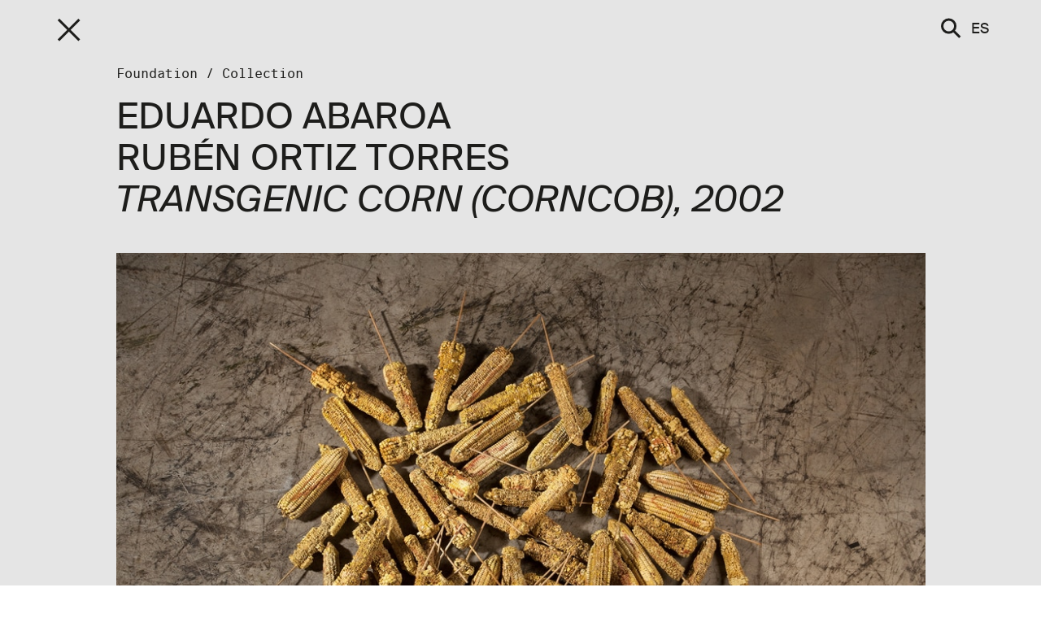

--- FILE ---
content_type: text/html; charset=utf-8
request_url: https://www.fundacionjumex.org/en/fundacion/coleccion/17-maiz-transgenico-elotes
body_size: 79908
content:
<!DOCTYPE html>
<html lang="en" data-app="economy-jumex" class="show  ">
  <head itemscope itemtype="http://schema.org/WebSite">
    <meta charset="utf-8" />
    <meta http-equiv="X-UA-Compatible" content="IE=edge" />
    <meta name="description" content="El Museo Jumex en la Ciudad de México es la plataforma principal de la Fundación Jumex Arte Contemporáneo." />
    <meta name="keywords" content="" />
    <meta name="viewport" content="width=device-width, initial-scale=1.0, user-scalable=no" id="meta-viewport" />

    <meta property="og:title" content="Transgenic corn (corncob) - Museo Jumex" />
    <meta property="og:site_name" content="Museo Jumex"/>
    <meta property="og:type" content="website">
    <meta property="og:description" content="El Museo Jumex en la Ciudad de México es la plataforma principal de la Fundación Jumex Arte Contemporáneo." />
      <meta property="og:image" content="https://www.filepicker.io/api/file/KkvHyqiyTTqqlwId9uzt" />

    <meta name="csrf-param" content="authenticity_token" />
<meta name="csrf-token" content="8jRy44itCDO8Scwloxv4xcLfjPxJKzWAj7wZUnqA0N88NwzRgYgFuTOhGbnN9s2PGZIT8UvjF+7+V+TZEGtTNA==" />

    <title itemprop="name">Transgenic corn (corncob) - Museo Jumex</title>

        <link rel="shortcut icon" type="image/png" href="https://dl98engrkzgeo.cloudfront.net/assets/favicon-c6e90779176b17bc90906b5b40151c1216a365cc399e3561b71a226559eea147.png" />
  <link rel="apple-touch-icon-precomposed" href="https://dl98engrkzgeo.cloudfront.net/assets/apple-touch-icon-precomposed-9d7feb88f8f6796acd1a49d4517999d6bf134e3a2e58f189e17d359ca1483870.png">





      <link rel="stylesheet" media="screen" href="https://dl98engrkzgeo.cloudfront.net/assets/application-bab022b308ccfc0f6f648fe547529a8ebf056e1314a4b6e20b58dc43df6af998.css" data-turbolinks-track="reload" />


    <script src="https://dl98engrkzgeo.cloudfront.net/assets/economy-e4141de30f157fe51d725165ab122698c144d3583ff21ed7bbab6abc32fbbcf8.js" data-turbolinks-track="reload"></script>


        <script src="https://dl98engrkzgeo.cloudfront.net/assets/application-4a36a34ba0a40b7239ea1f95b4f0e0c4669ad2bd8add1584a8c5bda0f39415a5.js" data-turbolinks-track="true"></script>
  <script>
    var nav_urls_not_gray = '[&quot;/en/fundacion&quot;,&quot;/en/fundacion/museojumex&quot;,&quot;/en/fundacion/coleccion&quot;,&quot;/en/fundacion/coleccion#obras&quot;,&quot;/en/fundacion/coleccion#entrecruzamientos&quot;,&quot;/en/fundacion/fomento&quot;,&quot;/en/fundacion/fomento/patrocinios&quot;,&quot;/en/fundacion/fomento/patrocinios/resultados&quot;,&quot;/en/fundacion/fomento/patrocinios/preguntas&quot;,&quot;/en/fundacion/fomento/becas&quot;,&quot;/en/fundacion/fomento/becas/resultados&quot;,&quot;/en/fundacion/fomento/becas/preguntas&quot;,&quot;/en/exposiciones&quot;,&quot;/en/exposiciones#current-upcoming&quot;,&quot;/en/exposiciones#past&quot;,&quot;/en/programa&quot;,&quot;/en/programa#calendar&quot;,&quot;/en/programa#actuales&quot;,&quot;/en/explora&quot;,&quot;/en/explora/publicaciones&quot;,&quot;/en/explora/videos&quot;,&quot;/en/explora/biblioteca&quot;,&quot;/en/visita&quot;,&quot;/en/membresias&quot;]';
    nav_urls_not_gray = JSON.parse(nav_urls_not_gray.replace(/&quot;/g,'"'))

  </script>
  <script src="https://maps.googleapis.com/maps/api/js?key=AIzaSyDyxHrVVrKoxlOwm3b2ms0ctXVRyLzEY1o&callback=Jumex.initMap" ></script>

    
      



<!-- gtag.js -->  
<script async src="https://www.googletagmanager.com/gtag/js?id="></script>
<script>
    console.log('Undefined Google Analytics ID');
  window.dataLayer = window.dataLayer || [];
  function gtag(){dataLayer.push(arguments);}
  gtag('js', new Date());
  gtag('config', '');
</script>
<!-- End gtag.js -->



    

  </head>

    <body    class=" body-controller--artwork_pages body-action--show ">
      <!-- Google Tag Manager (noscript) FROM ECONOMY -->
<!-- End Google Tag Manager (noscript) -->

        <div class="container-fluid virtual-tour-container">
  <div class="virtual-tour__outer-wrapper hidden">
    <?xml version="1.0" encoding="UTF-8" standalone="no"?>
<svg width="29px" height="29px" viewbox="0 0 29 29" version="1.1" xmlns="http://www.w3.org/2000/svg" xmlns:xlink="http://www.w3.org/1999/xlink" class="virtual-tour__close-button">
    <!-- Generator: Sketch 39.1 (31720) - http://www.bohemiancoding.com/sketch -->
    <title>ui/dismiss/dismiss--default</title>
    <desc>Created with Sketch.</desc>
    <defs></defs>
    <g id="Symbols" stroke="none" stroke-width="1" fill="none" fill-rule="evenodd" stroke-linecap="square">
        <g id="nav/modal/modal--default" transform="translate(-21.000000, -18.000000)" stroke="#1D1D1B">
            <g id="ui/dismiss/dismiss--default" transform="translate(24.000000, 21.000000)">
                <g id="dismiss">
                    <path d="M23.4115524,0.104571819 L0,23.5161247" id="Line" stroke-width="3"></path>
                    <path d="M0,0 L23.4123056,23.4123055" id="Line-Copy" stroke-width="3"></path>
                </g>
            </g>
        </g>
    </g>
</svg>
    <div class="virtual-tour__left-arrow-wrapper">
      <?xml version="1.0" encoding="UTF-8" standalone="no"?>
<svg width="102px" height="79px" viewbox="0 0 102 79" version="1.1" xmlns="http://www.w3.org/2000/svg" xmlns:xlink="http://www.w3.org/1999/xlink" class="virtual-tour__left-arrow hidden">
    <g class="arrow-left__group-wrapper" stroke-linecap="square">
        <g class="arrow-left__group" transform="translate(51.000000, 39.500000) scale(-1, 1) translate(-51.000000, -39.500000) translate(3.000000, 3.000000)" stroke-width="6">
            <path d="M0,38 L61.3333333,38" class="arrow-left__path1"></path>
            <path d="M94.3333333,71.5 L62.3333333,36.3518519" class="arrow-left__path2" transform="translate(78.333333, 53.925926) scale(-1, 1) translate(-78.333333, -53.925926) "></path>
            <path d="M94.3333333,36.5 L62.3333333,1.35185185" class="arrow-left__path3"></path>
        </g>
    </g>
</svg>

    </div>
    <div class="virtual-tour__right-arrow-wrapper">
      <?xml version="1.0" encoding="UTF-8" standalone="no"?>
<svg width="102px" height="79px" viewbox="0 0 102 79" version="1.1" xmlns="http://www.w3.org/2000/svg" xmlns:xlink="http://www.w3.org/1999/xlink" class="virtual-tour__right-arrow">
    <g class="right-arrow__group-wrapper" stroke-linecap="square">
        <g class="right-arrow__group" transform="translate(3.000000, 3.000000)" stroke-width="6">
            <path d="M0,38 L61.3333333,38" class="right-arrow__path1"></path>
            <path d="M94.3333333,71.5 L62.3333333,36.3518519" lass="right-arrow__path1" transform="translate(78.333333, 53.925926) scale(-1, 1) translate(-78.333333, -53.925926) "></path>
            <path d="M94.3333333,36.5 L62.3333333,1.35185185" lass="right-arrow__path1"></path>
        </g>
    </g>
</svg>

    </div>
    <div class="virtual-tour__title"></div>
    <div class="virtual-tour__caption-wrapper">
      <div class="virtual-tour__caption-wrapper--inner"></div>
      <div class="virtual-tour__date"></div>
    </div>
    <div class="row">
      <div class="col-sm-6">
        <div class="carousel-overlay__wrapper"></div>
      </div>
    </div>
    <div class="virtual-tour__wrapper"></div>
  </div>
</div>


  <div id="turbolinks-modal">

  </div>

  

  <div class="front-end container-fluid action--show controller--artwork_pages  is-gray   no-subnav " data-locale=en >
    

    


<header class=" header__wrapper hidden-xs gray-page ">
  <div class="header__wrapper-inner site-max-width">
    <div class="row">
      <div class="col-sm-2">
        <a class='header__logo' href='/en'>
          <?xml version="1.0" encoding="UTF-8" standalone="no"?>
<svg class="header__museo_jumex_astrix" viewbox="0 0 76 76" version="1.1" xmlns="http://www.w3.org/2000/svg" xmlns:xlink="http://www.w3.org/1999/xlink">
    <defs></defs>
    <g id="Homepage" stroke="none" stroke-width="1" fill="none" fill-rule="evenodd">
        <g class="astrix-toggle">
            <polygon class="line_1" points="36.2325581 28.4358523 40.02952 28.4358523 40.02952 0 36.2325581 0"></polygon>
            <polygon class="line_2" points="13.2258167 10.6046512 10.6046512 13.2225368 30.6677516 33.3521873 33.3806865 30.642647"></polygon>
            <polygon class="line_3" points="43.3023256 30.642647 46.0123927 33.3521873 66.078361 13.2225368 63.4571955 10.6046512"></polygon>
            <polygon class="line_4" points="-1.0125234e-13 40.0247689 28.4714781 40.0247689 28.4714781 36.2325581 -1.0125234e-13 36.2325581"></polygon>
            <polygon class="line_5" points="46.8372093 40.0247689 75.3086874 40.0247689 75.3086874 36.2325581 46.8372093 36.2325581"></polygon>
            <polygon class="line_6" points="10.6046512 63.4319761 13.2258167 66.0498617 33.3806865 46.0118659 30.6677516 43.3023256"></polygon>
            <polygon class="line_7" points="43.3023256 46.0118659 63.4571955 66.0498617 66.078361 63.4319761 46.0123927 43.3023256"></polygon>
            <polygon class="line_8" points="36.2325581 75.2730616 40.02952 75.2730616 40.02952 46.8372093 36.2325581 46.8372093"></polygon>
        </g>
    </g>
</svg>
        </a>
      </div>
      <div class="col-sm-8">
        <nav class="navigation">
          <div class="nav__primary"><ul>
<li class="nav__list-item nav__current original-nav__current nav__list-item__foundation" data-nav-link="/en/fundacion">
<a data-external="false" href="/en/fundacion" class="nav__link nav__foundation">Foundation</a>
</li>
<li class="nav__list-item nav__list-item__exhibitions" data-nav-link="/en/exposiciones">
<a data-external="false" href="/en/exposiciones" class="nav__link nav__exhibitions">Exhibitions</a>
</li>
<li class="nav__list-item nav__list-item__program" data-nav-link="/en/programa">
<a data-external="false" href="/en/programa" class="nav__link nav__program">Program</a>
</li>
<li class="nav__list-item nav__list-item__explore" data-nav-link="/en/explora">
<a data-external="false" href="/en/explora" class="nav__link nav__explore">Explore</a>
</li>
<li class="nav__list-item nav__list-item__visit" data-nav-link="/en/visita">
<a data-external="false" href="/en/visita" class="nav__link nav__visit">Visit</a>
</li>
<li class="nav__list-item nav__list-item__memberships" data-nav-link="/en/membresias">
<a data-external="false" href="/en/membresias" class="nav__link nav__memberships">Memberships</a>
</li>
</ul></div>
          <div class="nav__primary__line"></div>
          <div class="nav__full">
            <ul class="nav__list nav__list--root">
<li class="nav__list-item nav__list-item__foundation" data-nav-link="/en/fundacion">
<a data-external="false" href="/en/fundacion" class="nav__link nav__foundation">Foundation</a>
<ul class="nav__list nav__list-parent--foundation">
<li class="nav__list-item nav__list-item__museum" data-nav-link="/en/fundacion/museojumex">
<a data-external="false" href="/en/fundacion/museojumex" class="nav__link nav__museum">Museum</a>
<ul class="nav__list nav__list-parent--museum">
<li class="nav__list-item nav__list-item__vision" data-nav-link="/en/fundacion/museojumex/vision">
<a data-external="false" href="/en/fundacion/museojumex/vision" class="nav__link nav__vision" is-gray="true">Vision</a>
</li>
<li class="nav__list-item nav__list-item__architecture" data-nav-link="/en/fundacion/museojumex/arquitectura">
<a data-external="false" href="/en/fundacion/museojumex/arquitectura" class="nav__link nav__architecture" is-gray="true">Architecture</a>
</li>
</ul>
</li>
<li class="nav__list-item nav__list-item__collection" data-nav-link="/en/fundacion/coleccion">
<a data-external="false" href="/en/fundacion/coleccion" class="nav__link nav__collection">Collection</a>
<ul class="nav__list nav__list-parent--collection">
<li class="nav__list-item nav__list-item__artworks" data-nav-link="/en/fundacion/coleccion#obras">
<a data-external="false" href="/en/fundacion/coleccion#obras" class="nav__link nav__artworks">Artworks</a>
</li>
<li class="nav__list-item nav__list-item__traversals" data-nav-link="/en/fundacion/coleccion#entrecruzamientos">
<a data-external="false" href="/en/fundacion/coleccion#entrecruzamientos" class="nav__link nav__traversals">Traversals</a>
</li>
</ul>
</li>
<li class="nav__list-item nav__list-item__grants-scholarships" data-nav-link="/en/fundacion/fomento">
<a data-external="false" href="/en/fundacion/fomento" class="nav__link nav__grants-scholarships">Grants &amp; Scholarships</a>
<ul class="nav__list nav__list-parent--grants-scholarships">
<li class="nav__list-item nav__list-item__grants" data-nav-link="/en/fundacion/fomento/patrocinios">
<a data-external="false" href="/en/fundacion/fomento/patrocinios" class="nav__link nav__grants">Grants</a>
<ul class="nav__list nav__list-parent--grants">
<li class="nav__list-item nav__list-item__results" data-nav-link="/en/fundacion/fomento/patrocinios/resultados">
<a data-external="false" href="/en/fundacion/fomento/patrocinios/resultados" class="nav__link nav__results">Results</a>
</li>
<li class="nav__list-item nav__list-item__faq" data-nav-link="/en/fundacion/fomento/patrocinios/preguntas">
<a data-external="false" href="/en/fundacion/fomento/patrocinios/preguntas" class="nav__link nav__faq">FAQ</a>
</li>
</ul>
</li>
<li class="nav__list-item nav__list-item__scholarships" data-nav-link="/en/fundacion/fomento/becas">
<a data-external="false" href="/en/fundacion/fomento/becas" class="nav__link nav__scholarships">Scholarships</a>
<ul class="nav__list nav__list-parent--scholarships">
<li class="nav__list-item nav__list-item__results" data-nav-link="/en/fundacion/fomento/becas/resultados">
<a data-external="false" href="/en/fundacion/fomento/becas/resultados" class="nav__link nav__results">Results</a>
</li>
<li class="nav__list-item nav__list-item__faq" data-nav-link="/en/fundacion/fomento/becas/preguntas">
<a data-external="false" href="/en/fundacion/fomento/becas/preguntas" class="nav__link nav__faq">FAQ</a>
</li>
</ul>
</li>
</ul>
</li>
<li class="nav__list-item nav__list-item__history" data-nav-link="/en/fundacion/historia">
<a data-external="false" href="/en/fundacion/historia" class="nav__link nav__history" is-gray="true">History</a>
</li>
<li class="nav__list-item nav__list-item__president" data-nav-link="/en/fundacion/presidente">
<a data-external="false" href="/en/fundacion/presidente" class="nav__link nav__president" is-gray="true">President</a>
</li>
<li class="nav__list-item nav__list-item__staff" data-nav-link="/en/fundacion/equipo">
<a data-external="false" href="/en/fundacion/equipo" class="nav__link nav__staff" is-gray="true">Staff</a>
</li>
</ul>
</li>
<li class="nav__list-item nav__list-item__exhibitions" data-nav-link="/en/exposiciones">
<a data-external="false" href="/en/exposiciones" class="nav__link nav__exhibitions">Exhibitions</a>
<ul class="nav__list nav__list-parent--exhibitions">
<li class="nav__list-item nav__list-item__current-upcoming" data-nav-link="/en/exposiciones#current-upcoming">
<a data-external="false" href="/en/exposiciones#current-upcoming" class="nav__link nav__current-upcoming">Current &amp; Upcoming</a>
</li>
<li class="nav__list-item nav__list-item__past" data-nav-link="/en/exposiciones#past">
<a data-external="false" href="/en/exposiciones#past" class="nav__link nav__past">Past</a>
</li>
</ul>
</li>
<li class="nav__list-item nav__list-item__program" data-nav-link="/en/programa">
<a data-external="false" href="/en/programa" class="nav__link nav__program">Program</a>
<ul class="nav__list nav__list-parent--program">
<li class="nav__list-item nav__list-item__calendar" data-nav-link="/en/programa#calendar">
<a data-external="false" href="/en/programa#calendar" class="nav__link nav__calendar">Calendar</a>
</li>
<li class="nav__list-item nav__list-item__current-exhibitions" data-nav-link="/en/programa#actuales">
<a data-external="false" href="/en/programa#actuales" class="nav__link nav__current-exhibitions">Current Exhibitions</a>
</li>
</ul>
</li>
<li class="nav__list-item nav__list-item__explore" data-nav-link="/en/explora">
<a data-external="false" href="/en/explora" class="nav__link nav__explore">Explore</a>
<ul class="nav__list nav__list-parent--explore">
<li class="nav__list-item nav__list-item__publications" data-nav-link="/en/explora/publicaciones">
<a data-external="false" href="/en/explora/publicaciones" class="nav__link nav__publications">Publications</a>
</li>
<li class="nav__list-item nav__list-item__videos" data-nav-link="/en/explora/videos">
<a data-external="false" href="/en/explora/videos" class="nav__link nav__videos">Videos</a>
</li>
<li class="nav__list-item nav__list-item__library" data-nav-link="/en/explora/biblioteca">
<a data-external="false" href="/en/explora/biblioteca" class="nav__link nav__library">Library</a>
</li>
</ul>
</li>
<li class="nav__list-item nav__list-item__visit" data-nav-link="/en/visita">
<a data-external="false" href="/en/visita" class="nav__link nav__visit">Visit</a>
<ul class="nav__list nav__list-parent--visit">
<li class="nav__list-item nav__list-item__guided-visits" data-nav-link="/en/visita/visitas-guiadas">
<a data-external="false" href="/en/visita/visitas-guiadas" class="nav__link nav__guided-visits" is-gray="true">Guided Visits</a>
</li>
<li class="nav__list-item nav__list-item__visitor-guidelines" data-nav-link="/en/visita/lineamientos-visitantes">
<a data-external="false" href="/en/visita/lineamientos-visitantes" class="nav__link nav__visitor-guidelines" is-gray="true">Visitor Guidelines</a>
</li>
</ul>
</li>
<li class="nav__list-item nav__list-item__memberships" data-nav-link="/en/membresias">
<a data-external="false" href="/en/membresias" class="nav__link nav__memberships">Memberships</a>
</li>
</ul>
              <div class="nav__tertiary text-left">
    
  <div class="nav__tertiary__item" data-nav-link="/en/exposiciones#current-upcoming">
    <div class="row">
      <div class="general-carousel" data-carousel="true">
          <div class="col-sm-6">
            <a class="blank-link" href="/en/exposiciones/426-the-tiger-s-coat">
            <div class="nav-tertiary__exhibition-image"  style='background-image:url("https://dl98engrkzgeo.cloudfront.net/api/file/xR1v8cS3QtGhYj4kigTP/convert?w=600&amp;compress=true&amp;fit=max")' >
            </div>

              <div class="nav__tertiary__title italic margin-top-small margin-bottom-small">THE TIGER’S COAT</div>
            <div class="nav__tertiary__date">25.SEP.2025 - 08.FEB.2026</div>
</a>          </div>
          <div class="col-sm-6">
            <a class="blank-link" href="/en/exposiciones/459-elsa-louise-manceaux-notas-de-voz">
            <div class="nav-tertiary__exhibition-image"  style='background-image:url("https://dl98engrkzgeo.cloudfront.net/api/file/sTeNHZ1QTOmP0jmVA61C/convert?w=600&amp;compress=true&amp;fit=max")' >
            </div>

              <div class="nav__tertiary__title italic margin-top-small margin-bottom-small">Elsa-Louise Manceaux: Voice Notes</div>
            <div class="nav__tertiary__date">25.SEP.2025 - 08.FEB.2026</div>
</a>          </div>
          <div class="col-sm-6">
            <a class="blank-link" href="/en/exposiciones/393-gabriel-de-la-mora-la-petite-mort">
            <div class="nav-tertiary__exhibition-image"  style='background-image:url("https://dl98engrkzgeo.cloudfront.net/api/file/rSUMfacSAyQiC6TmE0RE/convert?w=600&amp;compress=true&amp;fit=max")' >
            </div>

              <div class="nav__tertiary__title italic margin-top-small margin-bottom-small">GABRIEL DE LA MORA: LA PETITE MORT</div>
            <div class="nav__tertiary__date">25.SEP.2025 - 08.FEB.2026</div>
</a>          </div>
          <div class="col-sm-6">
            <a class="blank-link" href="/en/exposiciones/492-obras-de-la-coleccion-jumex">
            <div class="nav-tertiary__exhibition-image"  style='background-image:url("https://dl98engrkzgeo.cloudfront.net/api/file/DEIrnjZ7Shy2fIovMZ5T/convert?w=600&amp;compress=true&amp;fit=max")' >
            </div>

              <div class="nav__tertiary__title italic margin-top-small margin-bottom-small">Works from the Colección Jumex</div>
            <div class="nav__tertiary__date">13.SEP.2025 - 08.FEB.2026</div>
</a>          </div>
          <div class="col-sm-6">
            <a class="blank-link" href="/en/exposiciones/690-simone-fattal">
            <div class="nav-tertiary__exhibition-image"  style='background-image:url("https://dl98engrkzgeo.cloudfront.net/api/file/VagzsfbcSmSrPe0DuXrO/convert?w=600&amp;compress=true&amp;fit=max")' >
            </div>

              <div class="nav__tertiary__title italic margin-top-small margin-bottom-small">Simone Fattal</div>
            <div class="nav__tertiary__date">03.FEB. - 01.MAR.2026</div>
</a>          </div>
          <div class="col-sm-6">
            <a class="blank-link" href="/en/exposiciones/657-melanie-smith-un-tiempo-de-libertad-en-que-el-mundo-habia-sido-posible">
            <div class="nav-tertiary__exhibition-image"  style='background-image:url("https://dl98engrkzgeo.cloudfront.net/api/file/QoXfT9lTpy5Wp4QGusLw/convert?w=600&amp;compress=true&amp;fit=max")' >
            </div>

              <div class="nav__tertiary__title italic margin-top-small margin-bottom-small">Melanie Smith: A Time of Freedom in Which the World Had Been Possible</div>
            <div class="nav__tertiary__date">28.FEB. - 15.MAR.2026</div>
</a>          </div>
          <div class="col-sm-6">
            <a class="blank-link" href="/en/exposiciones/624-visiones-difusas">
            <div class="nav-tertiary__exhibition-image"  style='background-image:url("https://dl98engrkzgeo.cloudfront.net/api/file/u1zxw1EZS3SxwPtIeLRD/convert?w=600&amp;compress=true&amp;fit=max")' >
            </div>

              <div class="nav__tertiary__title italic margin-top-small margin-bottom-small">DIFFUSE VISIONS</div>
            <div class="nav__tertiary__date">07.MAR. - 19.JUL.2026</div>
</a>          </div>
          <div class="col-sm-6">
            <a class="blank-link" href="/en/exposiciones/591-futbol-y-arte-esa-misma-emocion">
            <div class="nav-tertiary__exhibition-image"  style='background-image:url("https://dl98engrkzgeo.cloudfront.net/api/file/TNDfPAVhQGmWzqnb6QZy/convert?w=600&amp;compress=true&amp;fit=max")' >
            </div>

              <div class="nav__tertiary__title italic margin-top-small margin-bottom-small">FOOTBALL &amp; ART. A SHARED EMOTION</div>
            <div class="nav__tertiary__date">28.MAR. - 26.JUL.2026</div>
</a>          </div>
          <div class="col-sm-6">
            <a class="blank-link" href="/en/exposiciones/691-slavs-and-tatars-sonoridad-samovar">
            <div class="nav-tertiary__exhibition-image"  style='background-image:url("https://dl98engrkzgeo.cloudfront.net/api/file/ClzMN9qjRC6eAAI0YiJe/convert?w=600&amp;compress=true&amp;fit=max")' >
            </div>

              <div class="nav__tertiary__title italic margin-top-small margin-bottom-small">SLAVS AND TATARS: SAMOVAR SWELL
</div>
            <div class="nav__tertiary__date">09.APR. - 19.JUL.2026</div>
</a>          </div>
          <div class="col-sm-6">
            <a class="blank-link" href="/en/exposiciones/658-la-tierra-se-levanta">
            <div class="nav-tertiary__exhibition-image"  style='background-image:url("https://dl98engrkzgeo.cloudfront.net/api/file/Y2n0jaZQo2wfeuPoAwm6/convert?w=600&amp;compress=true&amp;fit=max")' >
            </div>

              <div class="nav__tertiary__title italic margin-top-small margin-bottom-small">THE LAND RISES
</div>
            <div class="nav__tertiary__date">29.JUL. - 27.SEP.2026</div>
</a>          </div>
      </div>
    </div>
</div>
  <div class="nav__tertiary__item" data-nav-link="/en/exposiciones#past">
    <div class="row">
        <div class="col-sm-3 past-exhibitions__links-wrapper">
          <a href="/en/exposiciones/558-museo-jumex-en-residencia-parte-2">
              <div class="nav-tertiary__exhibition-image-past" style='background-image:url("https://dl98engrkzgeo.cloudfront.net/api/file/NM5sQpSoqqL86cJikAEQ/convert?w=600&amp;compress=true&amp;fit=max")'>
              </div>
            <div class="margin-top-small nav__tertiary__item__past-exhibition-title">Museo Jumex in Residence (Part 2)</div>
          <div class="font-mono--small">10.SEP.2025</div>
</a>        </div>
        <div class="col-sm-3 past-exhibitions__links-wrapper">
          <a href="/en/exposiciones/525-museo-jumex-en-residencia-parte-1">
              <div class="nav-tertiary__exhibition-image-past" style='background-image:url("https://dl98engrkzgeo.cloudfront.net/api/file/UzfrYk4USK2CF62HFqGI/convert?w=600&amp;compress=true&amp;fit=max")'>
              </div>
            <div class="margin-top-small nav__tertiary__item__past-exhibition-title">Museo Jumex in Residence (Part 1)</div>
          <div class="font-mono--small">21.MAY.2025</div>
</a>        </div>
        <div class="col-sm-3 past-exhibitions__links-wrapper">
          <a href="/en/exposiciones/327-gabriel-orozco-politecnico-nacional">
              <div class="nav-tertiary__exhibition-image-past" style='background-image:url("https://dl98engrkzgeo.cloudfront.net/api/file/ZDWAeMNlTSy3JQ0GyPAE/convert?w=600&amp;compress=true&amp;fit=max")'>
              </div>
            <div class="margin-top-small nav__tertiary__item__past-exhibition-title">Gabriel Orozco: Politécnico Nacional</div>
          <div class="font-mono--small">01.FEB.2025</div>
</a>        </div>
        <div class="col-sm-3 past-exhibitions__links-wrapper">
          <a href="/en/exposiciones/360-celeste-contra-el-miedo-y-la-oscuridad-la-fiesta-colorida-y-feliz">
              <div class="nav-tertiary__exhibition-image-past" style='background-image:url("https://dl98engrkzgeo.cloudfront.net/api/file/RvHsv8TNRXmw98dyrBh3/convert?w=600&amp;compress=true&amp;fit=max")'>
              </div>
            <div class="margin-top-small nav__tertiary__item__past-exhibition-title">CELESTE: CONTRA EL MIEDO Y LA OSCURIDAD, LA FIESTA COLORIDA Y FELIZ  </div>
          <div class="font-mono--small">05.NOV.2024</div>
</a>        </div>
    </div>
</div>
    
  <div class="nav__tertiary__item" data-nav-link="/en/programa#calendar">
    <div class="row">
      <div class="general-carousel" data-carousel="true">
          <div class="col-sm-6">
            <a class="blank-link" href="/en/programa/2673-el-arte-no-se-crea-ni-se-destruye-solo-se-transforma-recorrido-con-gabriel-de-la-mora">
              <div class="nav-tertiary__exhibition-image" style='background-image:url("https://dl98engrkzgeo.cloudfront.net/api/file/iL2yd3gLSCKS8ACsQgSK/convert?w=600&amp;compress=true&amp;fit=max")' >
                
              </div>
            

            <div class="nav__tertiary__title italic margin-top-small margin-bottom-small">EL ARTE NO SE CREA NI SE DESTRUYE, SÓLO SE TRANSFORMA. RECORRIDO CON GABRIEL DE LA MORA </div>

            <div class="nav__tertiary__date ">Today</div>
</a>          </div>
          <div class="col-sm-6">
            <a class="blank-link" href="/en/programa/2869-museo-en-voz-alta-composiciones-en-papel">
              <div class="nav-tertiary__exhibition-image" style='background-image:url("https://dl98engrkzgeo.cloudfront.net/api/file/EEVeKiDoTO2U0VxmIctc/convert?w=600&amp;compress=true&amp;fit=max")' >
                
              </div>
            

            <div class="nav__tertiary__title italic margin-top-small margin-bottom-small">MUSEO EN VOZ ALTA: COMPOSICIONES EN PAPEL </div>

            <div class="nav__tertiary__date ">Today</div>
</a>          </div>
          <div class="col-sm-6">
            <a class="blank-link" href="/en/programa/3070-ajolotes-extincion-y-supervivencia">
              <div class="nav-tertiary__exhibition-image" style='background-image:url("https://dl98engrkzgeo.cloudfront.net/api/file/DtWmGwNTB26rJjMIq5Xi/convert?w=600&amp;compress=true&amp;fit=max")' >
                
              </div>
            

            <div class="nav__tertiary__title italic margin-top-small margin-bottom-small">Ajolotes, extinción y supervivencia</div>

            <div class="nav__tertiary__date ">14.MAR.2026</div>
</a>          </div>
          <div class="col-sm-6">
            <a class="blank-link" href="/en/programa/3069-sobre-cambio-climatico-la-sexta-extincion-y-otros-fantasmas">
              <div class="nav-tertiary__exhibition-image" style='background-image:url("https://dl98engrkzgeo.cloudfront.net/api/file/GbCDxwlPTPnouSVXpXzw/convert?w=600&amp;compress=true&amp;fit=max")' >
                
              </div>
            

            <div class="nav__tertiary__title italic margin-top-small margin-bottom-small">Sobre cambio climático, la sexta extinción y otros fantasmas</div>

            <div class="nav__tertiary__date ">14.MAR.2026</div>
</a>          </div>
          <div class="col-sm-6">
            <a class="blank-link" href="/en/programa/3068-ecos-de-la-regeneracion">
              <div class="nav-tertiary__exhibition-image" style='background-image:url("https://dl98engrkzgeo.cloudfront.net/api/file/v6sfjduHTqOK5MCEfSTF/convert?w=600&amp;compress=true&amp;fit=max")' >
                
              </div>
            

            <div class="nav__tertiary__title italic margin-top-small margin-bottom-small">Ecos de la regeneración</div>

            <div class="nav__tertiary__date ">07.MAR.2026</div>
</a>          </div>
          <div class="col-sm-6">
            <a class="blank-link" href="/en/programa/3067-conversacion-entre-melanie-smith-y-helena-chavez-mac-gregor">
              <div class="nav-tertiary__exhibition-image" style='background-image:url("https://dl98engrkzgeo.cloudfront.net/api/file/DXNV1RJ3S9SCUnad04ud/convert?w=600&amp;compress=true&amp;fit=max")' >
                
              </div>
            

            <div class="nav__tertiary__title italic margin-top-small margin-bottom-small">Conversación entre Melanie Smith y Helena Chávez Mac Gregor </div>

            <div class="nav__tertiary__date ">28.FEB.2026</div>
</a>          </div>
          <div class="col-sm-6">
            <a class="blank-link" href="/en/programa/2968-mini-domingo-pequenos-sonidos-acuaticos">
              <div class="nav-tertiary__exhibition-image" style='background-image:url("https://dl98engrkzgeo.cloudfront.net/api/file/wFLom2AyS4uWI3eRvbDH/convert?w=600&amp;compress=true&amp;fit=max")' >
                
              </div>
            

            <div class="nav__tertiary__title italic margin-top-small margin-bottom-small">MINI DOMINGO, PEQUEÑOS SONIDOS ACUÁTICOS </div>

            <div class="nav__tertiary__date ">08.FEB.2026</div>
</a>          </div>
          <div class="col-sm-6">
            <a class="blank-link" href="/en/programa/2904-museo-en-voz-alta-cintas-creativas-un-viaje-sonoro">
              <div class="nav-tertiary__exhibition-image" style='background-image:url("https://dl98engrkzgeo.cloudfront.net/api/file/LpousCSGQzylfZH8cAEd/convert?w=600&amp;compress=true&amp;fit=max")' >
                
              </div>
            

            <div class="nav__tertiary__title italic margin-top-small margin-bottom-small">MUSEO EN VOZ ALTA: CINTAS CREATIVAS, UN VIAJE SONORO  </div>

            <div class="nav__tertiary__date ">07.FEB.2026</div>
</a>          </div>
          <div class="col-sm-6">
            <a class="blank-link" href="/en/programa/2737-mini-domingo-lo-que-escuchan-mis-manos-lo-que-ven-mis-pies">
              <div class="nav-tertiary__exhibition-image" style='background-image:url("https://dl98engrkzgeo.cloudfront.net/api/file/QD4hTw7QRSiSSqiLm24T/convert?w=600&amp;compress=true&amp;fit=max")' >
                
              </div>
            

            <div class="nav__tertiary__title italic margin-top-small margin-bottom-small">MINI DOMINGO: LO QUE ESCUCHAN MIS MANOS, LO QUE VEN MIS PIES 
</div>

            <div class="nav__tertiary__date ">01.FEB.2026</div>
</a>          </div>
      </div>
    </div>
</div>


      <div class="nav__tertiary__item " data-nav-link="/en/fundacion/museojumex">
        <div class="row">
          <div class="col-sm-6">
            <div class="nav__tertiary__item__description">
                  Through its exhibitions and public programs, Museo Jumex aspire to become a relevant institution in the field of art. This is achieved through the production (and co-production with other institutions) of exhibitions and research projects that bring contemporary art practices closer to diverse audiences. 
            </div>
          </div>
          <div class="col-sm-6">
              <div class="nav__tertiary__item__image-link">
                <a href="/fundacion/museojumex">
                  <div style="background: url('https://dl98engrkzgeo.cloudfront.net/api/file/cEVTYgORfSQAsGFz7NbI/convert?w=800&amp;compress=true&amp;fit=max');" class="nav__tertiary__item__image-background"></div>
</a>              </div>
          </div>
        </div>
</div>      <div class="nav__tertiary__item no-padding-tertiary" data-nav-link="/en/explora">
        <div class="row">
          <div class="col-sm-6">
            <div class="nav__tertiary__item__description">
            </div>
          </div>
          <div class="col-sm-6">
          </div>
        </div>
</div>      <div class="nav__tertiary__item no-padding-tertiary" data-nav-link="/en/accesibilidad">
        <div class="row">
          <div class="col-sm-6">
            <div class="nav__tertiary__item__description">
            </div>
          </div>
          <div class="col-sm-6">
          </div>
        </div>
</div>      <div class="nav__tertiary__item " data-nav-link="/en/home/pages/el-museo-jumex-busca-coordinador-de-comunicacion">
        <div class="row">
          <div class="col-sm-6">
            <div class="nav__tertiary__item__description">
                  <p>El Coordinador de Comunicación del Museo Jumex es pieza clave en la proyección pública del museo. Tiene a su cargo la implementación del plan digital de comunicaciones de la Fundación Jumex Arte Contemporáneo, asegurando que la voz e imagen del museo se transmitan con claridad, coherencia y alcance.  </p><p>El Museo Jumex busca un profesional creativo, proactivo y organizado, con pasión por el arte contemporáneo y experiencia comprobada en comunicación digital. Debe ser capaz de conectar con diversos públicos, mantener relaciones con medios y miembros, y contribuir a fortalecer la presencia digital e institucional del Museo Jumex a través de la innovación y la consistencia comunicacional.</p>
            </div>
          </div>
          <div class="col-sm-6">
          </div>
        </div>
</div>      <div class="nav__tertiary__item " data-nav-link="/en/fundacion/fomento">
        <div class="row">
          <div class="col-sm-6">
            <div class="nav__tertiary__item__description">
                  Fundación Jumex Arte Contemporáneo&rsquo;s Grants &amp; Scholarships program provides funding to individuals and institutions involved in contemporary art production, promotion and research.
            </div>
          </div>
          <div class="col-sm-6">
              <div class="nav__tertiary__item__image-link">
                <a href="/fundacion/fomento">
                  <div style="background: url('https://dl98engrkzgeo.cloudfront.net/api/file/jyu6hmRiCIoxCIeH0myw/convert?w=800&amp;compress=true&amp;fit=max');" class="nav__tertiary__item__image-background"></div>
</a>              </div>
          </div>
        </div>
</div>      <div class="nav__tertiary__item no-padding-tertiary" data-nav-link="/en/visita">
        <div class="row">
          <div class="col-sm-6">
            <div class="nav__tertiary__item__description">
            </div>
          </div>
          <div class="col-sm-6">
          </div>
        </div>
</div>      <div class="nav__tertiary__item " data-nav-link="/en/fundacion/presidente">
        <div class="row">
          <div class="col-sm-6">
            <div class="nav__tertiary__item__description">
                  Eugenio López Alonso, pioneer in the realm of contemporary art collecting in Mexico. 
            </div>
          </div>
          <div class="col-sm-6">
              <div class="nav__tertiary__item__image-link">
                <a href="/fundacion/presidente">
                  <div style="background: url('https://dl98engrkzgeo.cloudfront.net/api/file/zaQwB2njRgmKcIg0WAzi/convert?w=800&amp;compress=true&amp;fit=max');" class="nav__tertiary__item__image-background"></div>
</a>              </div>
          </div>
        </div>
</div>      <div class="nav__tertiary__item " data-nav-link="/en/visita/visitas-guiadas">
        <div class="row">
          <div class="col-sm-6">
            <div class="nav__tertiary__item__description">
                  Guided tours through our exhibitions with Museo Jumex education team.
            </div>
          </div>
          <div class="col-sm-6">
              <div class="nav__tertiary__item__image-link">
                <a href="/visita/visitas-guiadas">
                  <div style="background: url('https://dl98engrkzgeo.cloudfront.net/api/file/ox1s4SkHQOvL21NDMY41/convert?w=800&amp;compress=true&amp;fit=max');" class="nav__tertiary__item__image-background"></div>
</a>              </div>
          </div>
        </div>
</div>      <div class="nav__tertiary__item " data-nav-link="/en/fundacion/historia">
        <div class="row">
          <div class="col-sm-6">
            <div class="nav__tertiary__item__description">
                  Fundación Jumex Arte Contemporáneo was formally established on March 3, 2001 when Colección Jumex was exhibited for the first time at the Galería Jumex in Ecatepec.
            </div>
          </div>
          <div class="col-sm-6">
              <div class="nav__tertiary__item__image-link">
                <a href="/fundacion/historia">
                  <div style="background: url('https://dl98engrkzgeo.cloudfront.net/api/file/r4hP2RQRHidSZiLIDEko/convert?w=800&amp;compress=true&amp;fit=max');" class="nav__tertiary__item__image-background"></div>
</a>              </div>
          </div>
        </div>
</div>      <div class="nav__tertiary__item no-padding-tertiary" data-nav-link="/en/fundacion/fomento/becas">
        <div class="row">
          <div class="col-sm-6">
            <div class="nav__tertiary__item__description">
            </div>
          </div>
          <div class="col-sm-6">
          </div>
        </div>
</div>      <div class="nav__tertiary__item " data-nav-link="/en/explora/biblioteca">
        <div class="row">
          <div class="col-sm-6">
            <div class="nav__tertiary__item__description">
                  The foundation’s library is one of the most extensive libraries in Mexico devoted to the research and study of modern and contemporary art. 
            </div>
          </div>
          <div class="col-sm-6">
              <div class="nav__tertiary__item__image-link">
                <a href="/explora/biblioteca">
                  <div style="background: url('https://dl98engrkzgeo.cloudfront.net/api/file/UDLF6HrUQ1ekHKF29Ueg/convert?w=800&amp;compress=true&amp;fit=max');" class="nav__tertiary__item__image-background"></div>
</a>              </div>
          </div>
        </div>
</div>      <div class="nav__tertiary__item " data-nav-link="/en/fundacion/coleccion">
        <div class="row">
          <div class="col-sm-6">
            <div class="nav__tertiary__item__description">
                  A selection of artists and artworks from Colección Jumex.
            </div>
          </div>
          <div class="col-sm-6">
              <div class="nav__tertiary__item__image-link">
                <a href="/fundacion/coleccion">
                  <div style="background: url('https://dl98engrkzgeo.cloudfront.net/api/file/opjFlhwS2KF5EQOoY6mf/convert?w=800&amp;compress=true&amp;fit=max');" class="nav__tertiary__item__image-background"></div>
</a>              </div>
          </div>
        </div>
</div>      <div class="nav__tertiary__item no-padding-tertiary" data-nav-link="/en/fundacion">
        <div class="row">
          <div class="col-sm-6">
            <div class="nav__tertiary__item__description">
            </div>
          </div>
          <div class="col-sm-6">
          </div>
        </div>
</div>      <div class="nav__tertiary__item no-padding-tertiary" data-nav-link="/en/fundacion/equipo">
        <div class="row">
          <div class="col-sm-6">
            <div class="nav__tertiary__item__description">
            </div>
          </div>
          <div class="col-sm-6">
          </div>
        </div>
</div>      <div class="nav__tertiary__item " data-nav-link="/en/visita/lineamientos-visitantes">
        <div class="row">
          <div class="col-sm-6">
            <div class="nav__tertiary__item__description">
                  How to take care of the museum and to ensure the safety of the artworks on display.
            </div>
          </div>
          <div class="col-sm-6">
              <div class="nav__tertiary__item__image-link">
                <a href="/visita/lineamientos-visitantes">
                  <div style="background: url('https://dl98engrkzgeo.cloudfront.net/api/file/kLgYaAURZO89ebvF21Q5/convert?w=800&amp;compress=true&amp;fit=max');" class="nav__tertiary__item__image-background"></div>
</a>              </div>
          </div>
        </div>
</div>      <div class="nav__tertiary__item no-padding-tertiary" data-nav-link="/en/visit/visitas-guiadas">
        <div class="row">
          <div class="col-sm-6">
            <div class="nav__tertiary__item__description">
            </div>
          </div>
          <div class="col-sm-6">
              <div class="nav__tertiary__item__image-link">
                <a href="/visit/visitas-guiadas">
                  <div style="background: url('https://dl98engrkzgeo.cloudfront.net/api/file/sXXVMSGSTEaGe1TSuBVz/convert?w=800&amp;compress=true&amp;fit=max');" class="nav__tertiary__item__image-background"></div>
</a>              </div>
          </div>
        </div>
</div>      <div class="nav__tertiary__item no-padding-tertiary" data-nav-link="/en/fundacion/bjk">
        <div class="row">
          <div class="col-sm-6">
            <div class="nav__tertiary__item__description">
            </div>
          </div>
          <div class="col-sm-6">
          </div>
        </div>
</div>      <div class="nav__tertiary__item no-padding-tertiary" data-nav-link="/en/programa">
        <div class="row">
          <div class="col-sm-6">
            <div class="nav__tertiary__item__description">
            </div>
          </div>
          <div class="col-sm-6">
          </div>
        </div>
</div>      <div class="nav__tertiary__item " data-nav-link="/en/explora/publicaciones">
        <div class="row">
          <div class="col-sm-6">
            <div class="nav__tertiary__item__description">
                  Publications edited by Fundación Jumex Arte Contemporáneo.
            </div>
          </div>
          <div class="col-sm-6">
              <div class="nav__tertiary__item__image-link">
                <a href="/explora/publicaciones">
                  <div style="background: url('https://dl98engrkzgeo.cloudfront.net/api/file/dar4nkydRS6P9EPa4PA5/convert?w=800&amp;compress=true&amp;fit=max');" class="nav__tertiary__item__image-background"></div>
</a>              </div>
          </div>
        </div>
</div>      <div class="nav__tertiary__item " data-nav-link="/en/explora/videos">
        <div class="row">
          <div class="col-sm-6">
            <div class="nav__tertiary__item__description">
                  Interviews, talks and video documentation of public program activities.
            </div>
          </div>
          <div class="col-sm-6">
              <div class="nav__tertiary__item__image-link">
                <a href="/explora/videos">
                  <div style="background: url('https://dl98engrkzgeo.cloudfront.net/api/file/2ZijoaMyRyGvdHGAHbxK/convert?w=800&amp;compress=true&amp;fit=max');" class="nav__tertiary__item__image-background"></div>
</a>              </div>
          </div>
        </div>
</div>      <div class="nav__tertiary__item no-padding-tertiary" data-nav-link="/en/exposiciones/193-coleccion-jumex-al-filo-de-la-navaja/micrositio/entropia">
        <div class="row">
          <div class="col-sm-6">
            <div class="nav__tertiary__item__description">
            </div>
          </div>
          <div class="col-sm-6">
          </div>
        </div>
</div>      <div class="nav__tertiary__item no-padding-tertiary" data-nav-link="/en/museo-en-casa">
        <div class="row">
          <div class="col-sm-6">
            <div class="nav__tertiary__item__description">
            </div>
          </div>
          <div class="col-sm-6">
          </div>
        </div>
</div>      <div class="nav__tertiary__item no-padding-tertiary" data-nav-link="/en/exposiciones/198-excepciones-normales-arte-contemporaneo-en-mexico/micrositio">
        <div class="row">
          <div class="col-sm-6">
            <div class="nav__tertiary__item__description">
            </div>
          </div>
          <div class="col-sm-6">
          </div>
        </div>
</div>      <div class="nav__tertiary__item no-padding-tertiary" data-nav-link="/en/exposiciones/198-excepciones-normales-arte-contemporaneo-en-mexico/micrositio/2/circeirasema">
        <div class="row">
          <div class="col-sm-6">
            <div class="nav__tertiary__item__description">
            </div>
          </div>
          <div class="col-sm-6">
          </div>
        </div>
</div>  </div>

          </div>
          <div class="nav__secondary">
            <span class='nav__breadcrumb nav__list-item'><span><a href='/en/fundacion'>Foundation</a> / </span><span><a href='/en/fundacion/coleccion'>Collection</a> / </span><span><a href='/en/fundacion/coleccion/17-maiz-transgenico-elotes'>17 Maiz Transgenico Elotes</a></span>:</span>
            
          </div>
        </nav>
      </div>
      <div class="col-sm-2">
        <div class="nav__search-lang">
          <?xml version="1.0" encoding="UTF-8" standalone="no"?>
<svg width="25px" height="25px" viewbox="0 0 25 25" version="1.1" xmlns="http://www.w3.org/2000/svg" xmlns:xlink="http://www.w3.org/1999/xlink" class="header__museo_jumex_search">
    <!-- Generator: Sketch 39.1 (31720) - http://www.bohemiancoding.com/sketch -->
    <title>search icon copy</title>
    <desc>Created with Sketch.</desc>
    <defs></defs>
    <g id="Symbols" stroke="none" stroke-width="1" fill="none" fill-rule="evenodd">
        <g class="svg-search-icon__stroke-group" id="nav/modal/modal--default" transform="translate(-935.000000, -23.000000)" stroke="#1D1D1B">
            <g id="icon/search/search--default" transform="translate(937.000000, 25.000000)">
                <g id="search-icon">
                    <ellipse id="Oval-1" stroke-width="3" cx="8.06176758" cy="8.06176758" rx="8.06176758" ry="8.06176758"></ellipse>
                    <path d="M14.447876,14.447876 L20.7181396,20.7181396" id="Line" stroke-width="3" stroke-linecap="square"></path>
                </g>
            </g>
        </g>
    </g>
</svg>

          <div class='header__lang'>
            <a data-no-turbolink="true" href="/es/fundacion/coleccion/17-maiz-transgenico-elotes?save_locale=true">es</a>
          </div>
        </div>
      </div>
    </div>
  </div>
  <div class="nav__search-form">
    <div class="nav__search-form__inner site-max-width">
      <div class="site-max-width">
        <div class="row">
          <div class="col-sm-10 col-sm-offset-1">
            <div class="search-results__embedded-search-form">
              <div class="search-form">
  <form accept-charset="UTF-8" action="/en/buscar" method="get" class="search-form__form" autocomplete=off>
    <input class="search__input" id="query" name="query" type="text" placeholder="Search" value="" />
  </form>
</div>
<div class="search-form__remote-results">

</div>

            </div>
            <div class="nav__search-form__icon">
              <?xml version="1.0" encoding="UTF-8" standalone="no"?>
<svg width="25px" height="25px" viewbox="0 0 25 25" version="1.1" xmlns="http://www.w3.org/2000/svg" xmlns:xlink="http://www.w3.org/1999/xlink" class="header__museo_jumex_search">
    <!-- Generator: Sketch 39.1 (31720) - http://www.bohemiancoding.com/sketch -->
    <title>search icon copy</title>
    <desc>Created with Sketch.</desc>
    <defs></defs>
    <g id="Symbols" stroke="none" stroke-width="1" fill="none" fill-rule="evenodd">
        <g class="svg-search-icon__stroke-group" id="nav/modal/modal--default" transform="translate(-935.000000, -23.000000)" stroke="#1D1D1B">
            <g id="icon/search/search--default" transform="translate(937.000000, 25.000000)">
                <g id="search-icon">
                    <ellipse id="Oval-1" stroke-width="3" cx="8.06176758" cy="8.06176758" rx="8.06176758" ry="8.06176758"></ellipse>
                    <path d="M14.447876,14.447876 L20.7181396,20.7181396" id="Line" stroke-width="3" stroke-linecap="square"></path>
                </g>
            </g>
        </g>
    </g>
</svg>

            </div>
          </div>
        </div>
      </div>
    </div>
  </div>
</header>


<header class="header__wrapper-gray hidden-xs" data-upcoming="false">
  <div class="header__wrapper-gray-inner site-max-width">
    <div class="row">
      <div class="col-sm-2">
        <a class='header__logo' href="/en/fundacion/coleccion" >
          <?xml version="1.0" encoding="UTF-8" standalone="no"?>
<svg width="29px" height="29px" viewbox="0 0 29 29" version="1.1" xmlns="http://www.w3.org/2000/svg" xmlns:xlink="http://www.w3.org/1999/xlink" class="header__museo_jumex_close">
    <!-- Generator: Sketch 39.1 (31720) - http://www.bohemiancoding.com/sketch -->
    <title>ui/dismiss/dismiss--default</title>
    <desc>Created with Sketch.</desc>
    <defs></defs>
    <g id="Symbols" stroke="none" stroke-width="1" fill="none" fill-rule="evenodd" stroke-linecap="square">
        <g id="nav/modal/modal--default" transform="translate(-21.000000, -18.000000)" stroke="#1D1D1B">
            <g id="ui/dismiss/dismiss--default" transform="translate(24.000000, 21.000000)">
                <g id="dismiss">
                    <path d="M23.4115524,0.104571819 L0,23.5161247" id="Line" stroke-width="3"></path>
                    <path d="M0,0 L23.4123056,23.4123055" id="Line-Copy" stroke-width="3"></path>
                </g>
            </g>
        </g>
    </g>
</svg>
        </a>
      </div>
      <div class="col-sm-8">

      </div>
      <div class="col-sm-2">
        <div class="nav__search-lang">
          <?xml version="1.0" encoding="UTF-8" standalone="no"?>
<svg width="25px" height="25px" viewbox="0 0 25 25" version="1.1" xmlns="http://www.w3.org/2000/svg" xmlns:xlink="http://www.w3.org/1999/xlink" class="header__museo_jumex_search">
    <!-- Generator: Sketch 39.1 (31720) - http://www.bohemiancoding.com/sketch -->
    <title>search icon copy</title>
    <desc>Created with Sketch.</desc>
    <defs></defs>
    <g id="Symbols" stroke="none" stroke-width="1" fill="none" fill-rule="evenodd">
        <g class="svg-search-icon__stroke-group" id="nav/modal/modal--default" transform="translate(-935.000000, -23.000000)" stroke="#1D1D1B">
            <g id="icon/search/search--default" transform="translate(937.000000, 25.000000)">
                <g id="search-icon">
                    <ellipse id="Oval-1" stroke-width="3" cx="8.06176758" cy="8.06176758" rx="8.06176758" ry="8.06176758"></ellipse>
                    <path d="M14.447876,14.447876 L20.7181396,20.7181396" id="Line" stroke-width="3" stroke-linecap="square"></path>
                </g>
            </g>
        </g>
    </g>
</svg>

          <div class='header__lang'> <a data-no-turbolink="true" href="/es/fundacion/coleccion/17-maiz-transgenico-elotes?save_locale=true">es</a></div>
        </div>
      </div>
    </div>
  </div>
  <div class="nav__search-form">
    <div class="nav__search-form__inner">
      <div class="site-max-width">
        <div class="row">
          <div class="col-sm-10 col-sm-offset-1">
            <div class="search-results__embedded-search-form">
              <div class="search-form">
  <form accept-charset="UTF-8" action="/en/buscar" method="get" class="search-form__form" autocomplete=off>
    <input class="search__input" id="query" name="query" type="text" placeholder="Search" value="" />
  </form>
</div>
<div class="search-form__remote-results">

</div>

            </div>
            <div class="nav__search-form__icon">
              <?xml version="1.0" encoding="UTF-8" standalone="no"?>
<svg width="25px" height="25px" viewbox="0 0 25 25" version="1.1" xmlns="http://www.w3.org/2000/svg" xmlns:xlink="http://www.w3.org/1999/xlink" class="header__museo_jumex_search">
    <!-- Generator: Sketch 39.1 (31720) - http://www.bohemiancoding.com/sketch -->
    <title>search icon copy</title>
    <desc>Created with Sketch.</desc>
    <defs></defs>
    <g id="Symbols" stroke="none" stroke-width="1" fill="none" fill-rule="evenodd">
        <g class="svg-search-icon__stroke-group" id="nav/modal/modal--default" transform="translate(-935.000000, -23.000000)" stroke="#1D1D1B">
            <g id="icon/search/search--default" transform="translate(937.000000, 25.000000)">
                <g id="search-icon">
                    <ellipse id="Oval-1" stroke-width="3" cx="8.06176758" cy="8.06176758" rx="8.06176758" ry="8.06176758"></ellipse>
                    <path d="M14.447876,14.447876 L20.7181396,20.7181396" id="Line" stroke-width="3" stroke-linecap="square"></path>
                </g>
            </g>
        </g>
    </g>
</svg>

            </div>
          </div>
        </div>
      </div>
    </div>
  </div>
</header>

<header class="mobile-header  ">
  <div class="header__logotype-wrapper gray__logotype-wrapper ">
    

    <a href="/en">
      <?xml version="1.0" encoding="UTF-8" standalone="no"?>
<svg class="header__museo_jumex_logotype" viewbox="0 0 307 32" version="1.1" xmlns="http://www.w3.org/2000/svg" xmlns:xlink="http://www.w3.org/1999/xlink">
    <g class="museo_jumex_logotype-1">
        <path d="M4.55502506,5.01441398 L12.8954953,30.8600688 L17.3811543,30.8600688 L25.7216246,5.01441398 L25.7216246,30.8600688 L29.9831666,30.8600688 L29.9831666,1.11800078 L22.8512677,1.11800078 L15.1383248,25.8428151 L7.42372183,1.11800078 L0.293483022,1.11800078 L0.293483022,30.8600688 L4.55502506,30.8600688 L4.55502506,5.01441398 L4.55502506,5.01441398 Z M41.4181107,1.11800078 L37.1565687,1.11800078 L37.1565687,18.5871963 C37.1565687,26.872463 40.6112897,31.3972764 49.2207003,31.3972764 C58.2351815,31.3972764 61.3761389,25.9323497 61.3761389,18.2290579 L61.3761389,1.11800078 L57.1145968,1.11800078 L57.1145968,18.5871963 C57.1145968,23.8713958 55.0062375,27.7246997 49.2207003,27.7246997 C43.5248099,27.7246997 41.4181107,24.2759595 41.4181107,19.0348693 L41.4181107,1.11800078 L41.4181107,1.11800078 Z M79.5827347,17.6901922 C83.3495593,18.4976617 86.0854461,19.7063788 86.0854461,22.8865152 C86.0854461,25.8428151 83.4840295,27.7246997 79.044854,27.7246997 C74.2454314,27.7246997 71.4647212,25.3951421 70.6579003,21.2732343 L66.5324885,21.8568673 C67.3393095,27.5008632 71.8233083,31.3972764 78.9552073,31.3972764 C84.9648614,31.3972764 90.4349748,28.3962092 90.4349748,22.4836095 C90.4349748,16.4367078 84.920038,14.8234269 80.2999089,13.793779 L76.8020246,13.0327349 C73.976491,12.4059927 71.8681317,11.2403848 71.8681317,8.59745607 C71.8681317,5.19348318 75.9503802,4.25336987 78.2828565,4.25336987 C81.3308468,4.25336987 84.7855679,5.37255238 85.7716824,9.09155442 L89.8970941,8.50792147 C88.7316861,3.08942005 83.88744,0.580793177 78.46215,0.580793177 C73.5730806,0.580793177 67.518603,2.99988545 67.518603,8.73175797 C67.518603,13.793779 71.6888382,15.9890348 75.81591,16.8843808 L79.5827347,17.6901922 L79.5827347,17.6901922 Z M116.671597,1.11800078 L96.1756886,1.11800078 L96.1756886,30.8600688 L116.671597,30.8600688 L116.671597,27.0962995 L100.437231,27.0962995 L100.437231,17.4215884 L115.730306,17.4215884 L115.730306,13.6594771 L100.437231,13.6594771 L100.437231,4.88011208 L116.671597,4.88011208 L116.671597,1.11800078 L116.671597,1.11800078 Z M149.274801,15.9890348 C149.274801,6.44862564 143.534087,0.580793177 135.147134,0.580793177 C126.76184,0.580793177 120.931479,6.89629865 120.931479,15.9890348 C120.931479,25.0817709 126.401593,31.3972764 135.057487,31.3972764 C143.444441,31.3972764 149.274801,25.529444 149.274801,15.9890348 L149.274801,15.9890348 Z M144.923612,15.9890348 C144.923612,23.602792 140.618907,27.7246997 135.10231,27.7246997 C129.585713,27.7246997 125.281008,23.602792 125.281008,15.9890348 C125.281008,8.37361956 129.585713,4.25336987 135.10231,4.25336987 C140.618907,4.25336987 144.923612,8.37361956 144.923612,15.9890348 L144.923612,15.9890348 Z M161.518226,21.8568673 C162.10093,28.0380708 165.374698,31.3972764 170.396577,31.3972764 C176.406231,31.3972764 179.321412,27.7246997 179.321412,21.2732343 L179.321412,1.11800078 L175.06153,1.11800078 L175.06153,20.780794 C175.06153,25.6189786 173.446228,27.7246997 170.532708,27.7246997 C167.751997,27.7246997 165.912578,25.4846767 165.598815,21.2732343 L161.518226,21.8568673 L161.518226,21.8568673 Z M190.756356,1.11800078 L186.496474,1.11800078 L186.496474,18.5871963 C186.496474,26.872463 189.949535,31.3972764 198.560606,31.3972764 C207.575087,31.3972764 210.714384,25.9323497 210.714384,18.2290579 L210.714384,1.11800078 L206.452842,1.11800078 L206.452842,18.5871963 C206.452842,23.8713958 204.346143,27.7246997 198.560606,27.7246997 C192.864715,27.7246997 190.756356,24.2759595 190.756356,19.0348693 L190.756356,1.11800078 L190.756356,1.11800078 Z M222.149328,5.01441398 L230.491458,30.8600688 L234.977117,30.8600688 L243.317588,5.01441398 L243.317588,30.8600688 L247.57913,30.8600688 L247.57913,1.11800078 L240.447231,1.11800078 L232.734288,25.8428151 L225.019685,1.11800078 L217.889446,1.11800078 L217.889446,30.8600688 L222.149328,30.8600688 L222.149328,5.01441398 L222.149328,5.01441398 Z M275.696674,1.11800078 L255.200766,1.11800078 L255.200766,30.8600688 L275.696674,30.8600688 L275.696674,27.0962995 L259.462308,27.0962995 L259.462308,17.4215884 L274.755383,17.4215884 L274.755383,13.6594771 L259.462308,13.6594771 L259.462308,4.88011208 L275.696674,4.88011208 L275.696674,1.11800078 L275.696674,1.11800078 Z M301.97646,30.8600688 L307,30.8600688 L295.653043,15.8547329 L306.775883,1.11800078 L301.752343,1.11800078 L293.142933,12.4955273 L284.531862,1.11800078 L279.508323,1.11800078 L290.631163,15.8547329 L279.284206,30.8600688 L284.307745,30.8600688 L293.142933,19.1691712 L301.97646,30.8600688 L301.97646,30.8600688 Z"></path>
    </g>
</svg>

    </a>
  </div>

  <div class="mobile-header__logo">
    <?xml version="1.0" encoding="UTF-8" standalone="no"?>
<svg class="mobile-header__museo_jumex_astrix" viewbox="0 0 76 76" version="1.1" xmlns="http://www.w3.org/2000/svg" xmlns:xlink="http://www.w3.org/1999/xlink">
    <defs></defs>
    <g id="Homepage" stroke="none" stroke-width="1" fill="none" fill-rule="evenodd">
        <g class="astrix-toggle">
            <polygon class="line_1" points="36.2325581 28.4358523 40.02952 28.4358523 40.02952 0 36.2325581 0"></polygon>
            <polygon class="line_2" points="13.2258167 10.6046512 10.6046512 13.2225368 30.6677516 33.3521873 33.3806865 30.642647"></polygon>
            <polygon class="line_3" points="43.3023256 30.642647 46.0123927 33.3521873 66.078361 13.2225368 63.4571955 10.6046512"></polygon>
            <polygon class="line_4" points="-1.0125234e-13 40.0247689 28.4714781 40.0247689 28.4714781 36.2325581 -1.0125234e-13 36.2325581"></polygon>
            <polygon class="line_5" points="46.8372093 40.0247689 75.3086874 40.0247689 75.3086874 36.2325581 46.8372093 36.2325581"></polygon>
            <polygon class="line_6" points="10.6046512 63.4319761 13.2258167 66.0498617 33.3806865 46.0118659 30.6677516 43.3023256"></polygon>
            <polygon class="line_7" points="43.3023256 46.0118659 63.4571955 66.0498617 66.078361 63.4319761 46.0123927 43.3023256"></polygon>
            <polygon class="line_8" points="36.2325581 75.2730616 40.02952 75.2730616 40.02952 46.8372093 36.2325581 46.8372093"></polygon>
        </g>
    </g>
</svg>
  </div>
  <nav class="mobile-header__primary-navigation">
    <div class="mobile-header__primary-navigation__close-out">
      <span></span>
      <span></span>
    </div>
    <div class="mobile-nav__primary"><ul>
<li class="nav__list-item nav__current original-nav__current nav__list-item__foundation" data-nav-link="/en/fundacion">
<a data-external="false" href="/en/fundacion" class="nav__link nav__foundation">Foundation</a>
</li>
<li class="nav__list-item nav__list-item__exhibitions" data-nav-link="/en/exposiciones">
<a data-external="false" href="/en/exposiciones" class="nav__link nav__exhibitions">Exhibitions</a>
</li>
<li class="nav__list-item nav__list-item__program" data-nav-link="/en/programa">
<a data-external="false" href="/en/programa" class="nav__link nav__program">Program</a>
</li>
<li class="nav__list-item nav__list-item__explore" data-nav-link="/en/explora">
<a data-external="false" href="/en/explora" class="nav__link nav__explore">Explore</a>
</li>
<li class="nav__list-item nav__list-item__visit" data-nav-link="/en/visita">
<a data-external="false" href="/en/visita" class="nav__link nav__visit">Visit</a>
</li>
<li class="nav__list-item nav__list-item__memberships" data-nav-link="/en/membresias">
<a data-external="false" href="/en/membresias" class="nav__link nav__memberships">Memberships</a>
</li>
</ul></div>
    <div class="nav__search-lang col-sm-12">
      <a href="/buscar"><?xml version="1.0" encoding="UTF-8" standalone="no"?>
<svg width="25px" height="25px" viewbox="0 0 25 25" version="1.1" xmlns="http://www.w3.org/2000/svg" xmlns:xlink="http://www.w3.org/1999/xlink" class="header__museo_jumex_search-mobile">
    <!-- Generator: Sketch 39.1 (31720) - http://www.bohemiancoding.com/sketch -->
    <title>search icon copy</title>
    <desc>Created with Sketch.</desc>
    <defs></defs>
    <g id="Symbols" stroke="none" stroke-width="1" fill="none" fill-rule="evenodd">
        <g class="svg-search-icon__stroke-group" id="nav/modal/modal--default" transform="translate(-935.000000, -23.000000)" stroke="#1D1D1B">
            <g id="icon/search/search--default" transform="translate(937.000000, 25.000000)">
                <g id="search-icon">
                    <ellipse id="Oval-1" stroke-width="3" cx="8.06176758" cy="8.06176758" rx="8.06176758" ry="8.06176758"></ellipse>
                    <path d="M14.447876,14.447876 L20.7181396,20.7181396" id="Line" stroke-width="3" stroke-linecap="square"></path>
                </g>
            </g>
        </g>
    </g>
</svg>
</a>
      <div class='header__lang'> <a data-no-turbolink="true" href="/es/fundacion/coleccion/17-maiz-transgenico-elotes?save_locale=true">es</a></div>
    </div>
  </nav>
  <div class="nav__search-form">
    <div class="nav__search-form__inner">
      <div class="site-max-width">
        <div class="row">
          <div class="col-sm-10 col-sm-offset-1">
            <div class="search-results__embedded-search-form">
              <div class="search-form">
  <form accept-charset="UTF-8" action="/en/buscar" method="get" class="search-form__form" autocomplete=off>
    <input class="search__input" id="query" name="query" type="text" placeholder="Search" value="" />
  </form>
</div>
<div class="search-form__remote-results">

</div>

            </div>
            <div class="nav__search-form__icon">
              <?xml version="1.0" encoding="UTF-8" standalone="no"?>
<svg width="25px" height="25px" viewbox="0 0 25 25" version="1.1" xmlns="http://www.w3.org/2000/svg" xmlns:xlink="http://www.w3.org/1999/xlink" class="header__museo_jumex_search">
    <!-- Generator: Sketch 39.1 (31720) - http://www.bohemiancoding.com/sketch -->
    <title>search icon copy</title>
    <desc>Created with Sketch.</desc>
    <defs></defs>
    <g id="Symbols" stroke="none" stroke-width="1" fill="none" fill-rule="evenodd">
        <g class="svg-search-icon__stroke-group" id="nav/modal/modal--default" transform="translate(-935.000000, -23.000000)" stroke="#1D1D1B">
            <g id="icon/search/search--default" transform="translate(937.000000, 25.000000)">
                <g id="search-icon">
                    <ellipse id="Oval-1" stroke-width="3" cx="8.06176758" cy="8.06176758" rx="8.06176758" ry="8.06176758"></ellipse>
                    <path d="M14.447876,14.447876 L20.7181396,20.7181396" id="Line" stroke-width="3" stroke-linecap="square"></path>
                </g>
            </g>
        </g>
    </g>
</svg>

            </div>
          </div>
        </div>
      </div>
    </div>
  </div>
</header>

  <div class="site-max-width">
    <div class="row">
      <div class="hidden-xs hidden-sm col-md-10 col-md-offset-1">
        <div class="gray-page__breadcrumb ">
          <span><a href='/en/fundacion'>Foundation</a> / </span><span><a href='/en/fundacion/coleccion'>Collection</a></span>
        </div>
      </div>
    </div>
  </div>

    
<div class="site-max-width">
  <div class="row">
    <div class="artwork-show__wrapper gray-page">
      <div class="artwork-wrapper">
        <div class="col-sm-10 col-sm-offset-1">
    <div class="artwork__author">Eduardo Abaroa</div>
    <div class="artwork__author">Rubén Ortiz Torres</div>


  <div class="artwork__title">    <span><em>Transgenic corn (corncob)</em></span><span>, 2002</span>
</div>
</div>
<div class="col-sm-10 col-sm-offset-1">
    <div class="artwork__image-carousel">
         



<div class="responsive-image" data-mimetype="image/jpeg" style="width: 1020px; max-width: 100%;">

  <div class="responsive-image-picture-wrapper" style="padding-bottom: 66.64999999999999%; position: relative; height: 0; overflow: hidden">

           
        <picture style="position: relative; top: 0; left: 0; width: 100%;">

            <!--[if IE 9]><video style="display: none;"><![endif]-->
            <source srcset="https://dl98engrkzgeo.cloudfront.net/api/file/KkvHyqiyTTqqlwId9uzt/convert?fit=max&amp;h=&amp;quality=95&amp;w=1020&amp;compress=true&amp;fit=max, https://dl98engrkzgeo.cloudfront.net/api/file/KkvHyqiyTTqqlwId9uzt/convert?fit=clip&amp;h=&amp;quality=75&amp;w=2040&amp;compress=true&amp;fit=clip 2x">
            <!--[if IE 9]></video><![endif]-->
            <img srcset="https://dl98engrkzgeo.cloudfront.net/api/file/KkvHyqiyTTqqlwId9uzt/convert?fit=max&amp;h=&amp;quality=95&amp;w=1020&amp;compress=true&amp;fit=max, https://dl98engrkzgeo.cloudfront.net/api/file/KkvHyqiyTTqqlwId9uzt/convert?fit=clip&amp;h=&amp;quality=75&amp;w=2040&amp;compress=true&amp;fit=clip 2x" alt="Abaed.ortru003sc.alta">

</picture>
    

  </div>

  

</div>
    </div>
</div>

        

<div class="artwork__details-wrapper">
    <div class="col-sm-5 col-sm-offset-1">
        <div class="details__author">Eduardo Abaroa          (1968)
          </div>
        <div class="details__author">Rubén Ortiz Torres          (1964)
          </div>
      <div class="details__title"><em>Transgenic corn (corncob)</em></div>
      <div class="details__title">2002</div>
    </div>
    <div class="col-sm-5">
      <div class="details__materials">
        Acrylic resin painted with acrylic
      </div>
      <div class="details__dimensions">
        Variable dimensions
      </div>
      <div class="details__credit">
        
      </div>
      <div class="details__caption">
        
      </div>
    </div>
</div> 

      </div>
    </div>
  </div>
</div>

























  <div class="other-works-partial site-max-width">
  <div class="row">
    <div class="col-sm-1 col-sm-offset-1">
      <div class="other-works-partial__headline">Related Works</div>
    </div>
    <div class="col-sm-8">
        <div class="row">
          <div class="other-works-partial__carousel-wrapper">
              <div class="col-xs-12 col-sm-4">
  <div class="other-works-partial__text-link">
    <a href="/en/fundacion/coleccion/14-ancient-and-modern-foods-comida-antigua-y-moderna-eduardo-abaroa-2002">      



<div class="artwork-pages__artwork-image responsive-image" data-mimetype="image/jpeg" style="width: 306px; max-width: 100%;">

  <div class="responsive-image-picture-wrapper" style="padding-bottom: 66.7%; position: relative; height: 0; overflow: hidden">

        <picture style="position: relative; top: 0; left: 0; width: 100%;">

            <!--[if IE 9]><video style="display: none;"><![endif]-->
            <source srcset="https://dl98engrkzgeo.cloudfront.net/api/file/5dNRRp71T7G89aUrNl2W/convert?fit=max&amp;h=&amp;quality=95&amp;w=306&amp;compress=true&amp;fit=max, https://dl98engrkzgeo.cloudfront.net/api/file/5dNRRp71T7G89aUrNl2W/convert?fit=clip&amp;h=&amp;quality=75&amp;w=612&amp;compress=true&amp;fit=clip 2x">
            <!--[if IE 9]></video><![endif]-->
            <img srcset="https://dl98engrkzgeo.cloudfront.net/api/file/5dNRRp71T7G89aUrNl2W/convert?fit=max&amp;h=&amp;quality=95&amp;w=306&amp;compress=true&amp;fit=max, https://dl98engrkzgeo.cloudfront.net/api/file/5dNRRp71T7G89aUrNl2W/convert?fit=clip&amp;h=&amp;quality=75&amp;w=612&amp;compress=true&amp;fit=clip 2x" alt="Abaroa-Eduardo-Ancient-Modern-Foods coleccion jumex">

</picture>
    

  </div>

  

</div>
    <div class="other-works-partial__artwork-title"><em>Ancient and Modern Foods</em></div>
    <div class="other-works-partial__artwork-year">2002</div>
</a>
  </div>
</div>
<div class="col-xs-12 col-sm-4">
  <div class="other-works-partial__text-link">
    <a href="/en/fundacion/coleccion/42-bodhisattva-eduardo-abaroa-ruben-ortiz-torres-1998">      



<div class="artwork-pages__artwork-image responsive-image" data-mimetype="image/jpeg" style="width: 306px; max-width: 100%;">

  <div class="responsive-image-picture-wrapper" style="padding-bottom: 70.73333333333333%; position: relative; height: 0; overflow: hidden">

        <picture style="position: relative; top: 0; left: 0; width: 100%;">

            <!--[if IE 9]><video style="display: none;"><![endif]-->
            <source srcset="https://dl98engrkzgeo.cloudfront.net/api/file/Tr6aiVQeSxGXpa7qjHks/convert?fit=max&amp;h=&amp;quality=95&amp;w=306&amp;compress=true&amp;fit=max, https://dl98engrkzgeo.cloudfront.net/api/file/Tr6aiVQeSxGXpa7qjHks/convert?fit=clip&amp;h=&amp;quality=75&amp;w=612&amp;compress=true&amp;fit=clip 2x">
            <!--[if IE 9]></video><![endif]-->
            <img srcset="https://dl98engrkzgeo.cloudfront.net/api/file/Tr6aiVQeSxGXpa7qjHks/convert?fit=max&amp;h=&amp;quality=95&amp;w=306&amp;compress=true&amp;fit=max, https://dl98engrkzgeo.cloudfront.net/api/file/Tr6aiVQeSxGXpa7qjHks/convert?fit=clip&amp;h=&amp;quality=75&amp;w=612&amp;compress=true&amp;fit=clip 2x" alt="Abaroaeduardobodhisatva2">

</picture>
    

  </div>

  

</div>
    <div class="other-works-partial__artwork-title"><em>Bodhisattva</em></div>
    <div class="other-works-partial__artwork-year">1998</div>
</a>
  </div>
</div>
<div class="col-xs-12 col-sm-4">
  <div class="other-works-partial__text-link">
    <a href="/en/fundacion/coleccion/75-consumismo-criptologico-sucursal-1-eduardo-abaroa-2006">      



<div class="artwork-pages__artwork-image responsive-image" data-mimetype="image/jpeg" style="width: 306px; max-width: 100%;">

  <div class="responsive-image-picture-wrapper" style="padding-bottom: 77.13333333333333%; position: relative; height: 0; overflow: hidden">

        <picture style="position: relative; top: 0; left: 0; width: 100%;">

            <!--[if IE 9]><video style="display: none;"><![endif]-->
            <source srcset="https://dl98engrkzgeo.cloudfront.net/api/file/RAm8TY8QgSEVLA8kyvr6/convert?fit=max&amp;h=&amp;quality=95&amp;w=306&amp;compress=true&amp;fit=max, https://dl98engrkzgeo.cloudfront.net/api/file/RAm8TY8QgSEVLA8kyvr6/convert?fit=clip&amp;h=&amp;quality=75&amp;w=612&amp;compress=true&amp;fit=clip 2x">
            <!--[if IE 9]></video><![endif]-->
            <img srcset="https://dl98engrkzgeo.cloudfront.net/api/file/RAm8TY8QgSEVLA8kyvr6/convert?fit=max&amp;h=&amp;quality=95&amp;w=306&amp;compress=true&amp;fit=max, https://dl98engrkzgeo.cloudfront.net/api/file/RAm8TY8QgSEVLA8kyvr6/convert?fit=clip&amp;h=&amp;quality=75&amp;w=612&amp;compress=true&amp;fit=clip 2x" alt="Eduardo Abaroa. Consumismo Criptologico. Coleccion Jumex">

</picture>
    

  </div>

  

</div>
    <div class="other-works-partial__artwork-title"><em>Consumismo Criptológico (sucursal 1)</em></div>
    <div class="other-works-partial__artwork-year">2006</div>
</a>
  </div>
</div>
<div class="col-xs-12 col-sm-4">
  <div class="other-works-partial__text-link">
    <a href="/en/fundacion/coleccion/489-inventarios-y-balances-tension-superficial-eduardo-abaroa-2007">      



<div class="artwork-pages__artwork-image responsive-image" data-mimetype="image/jpeg" style="width: 306px; max-width: 100%;">

  <div class="responsive-image-picture-wrapper" style="padding-bottom: 75.61799270565986%; position: relative; height: 0; overflow: hidden">

        <picture style="position: relative; top: 0; left: 0; width: 100%;">

            <!--[if IE 9]><video style="display: none;"><![endif]-->
            <source srcset="https://dl98engrkzgeo.cloudfront.net/api/file/6HCYBgGMSZuMT6o19yCI/convert?fit=max&amp;h=&amp;quality=95&amp;w=306&amp;compress=true&amp;fit=max, https://dl98engrkzgeo.cloudfront.net/api/file/6HCYBgGMSZuMT6o19yCI/convert?fit=clip&amp;h=&amp;quality=75&amp;w=612&amp;compress=true&amp;fit=clip 2x">
            <!--[if IE 9]></video><![endif]-->
            <img srcset="https://dl98engrkzgeo.cloudfront.net/api/file/6HCYBgGMSZuMT6o19yCI/convert?fit=max&amp;h=&amp;quality=95&amp;w=306&amp;compress=true&amp;fit=max, https://dl98engrkzgeo.cloudfront.net/api/file/6HCYBgGMSZuMT6o19yCI/convert?fit=clip&amp;h=&amp;quality=75&amp;w=612&amp;compress=true&amp;fit=clip 2x" alt="Eduardo Abaroa. Inventarios y balances/Tensión superficial, 2007. La Colección Jumex">

</picture>
    

  </div>

  

</div>
    <div class="other-works-partial__artwork-title"><em>Inventarios y balances/Tensión superficial</em> [Inventories and Balance Sheets/Superficial Tension]</div>
    <div class="other-works-partial__artwork-year">2007</div>
</a>
  </div>
</div>

          </div>
        </div>
    </div>
  </div>
</div>

  <div class="related-exhibitions-partial site-max-width">
  <div class="row">
    <div class="col-sm-1 col-sm-offset-1">
      <div class="related-title__wrapper">
        <div class="related-title">Related Exhibitions</div>
      </div>
    </div>
    <div class="col-sm-8">
        <div class="row">
          <div class="related-exhibitions-partial__carousel-wrapper"  >
              <div class="exhibition-post-scroll-slide  col-sm-6 ">
  <div class="related-exhibitions-partial__text-link" >
    <a href="/en/exposiciones/23-el-orden-natural-de-las-cosas">      <div  style="background: url('https://dl98engrkzgeo.cloudfront.net/api/file/nIq7EXWQhOsemNuN8HDQ/convert?w=800&amp;compress=true&amp;fit=max');"  class="related-exhibitions-partial__image-background"></div>
      <img src="https://dl98engrkzgeo.cloudfront.net/api/file/nIq7EXWQhOsemNuN8HDQ/convert?w=800&amp;compress=true&amp;fit=max" class="related-exhibitions-partial__image">
    <div class="related-exhibitions-partial__exhibition-dates">11.MAR. - 08.MAY.2016</div>
    <div class="related-exhibitions-partial__exhibition-title">THE NATURAL ORDER OF THINGS</div>
</a>
  </div>
</div>

          </div>
        </div>
    </div>
  </div>
</div>


    <div class="footer">
  <div class="site-max-width">
    <div class="row">
      <div class="col-sm-2 col-sm-offset-1">
        <a class="footer__astrix-logo blank-link" href="/en">
          <?xml version="1.0" encoding="UTF-8" standalone="no"?>
<svg class="museo_jumex_astrix" viewbox="0 0 76 76" version="1.1" xmlns="http://www.w3.org/2000/svg" xmlns:xlink="http://www.w3.org/1999/xlink">
    <defs></defs>
    <g id="Homepage" stroke="none" stroke-width="1" fill="none" fill-rule="evenodd">
        <g class="astrix-toggle">
            <polygon class="line_1" points="36.2325581 28.4358523 40.02952 28.4358523 40.02952 0 36.2325581 0"></polygon>
            <polygon class="line_2" points="13.2258167 10.6046512 10.6046512 13.2225368 30.6677516 33.3521873 33.3806865 30.642647"></polygon>
            <polygon class="line_3" points="43.3023256 30.642647 46.0123927 33.3521873 66.078361 13.2225368 63.4571955 10.6046512"></polygon>
            <polygon class="line_4" points="-1.0125234e-13 40.0247689 28.4714781 40.0247689 28.4714781 36.2325581 -1.0125234e-13 36.2325581"></polygon>
            <polygon class="line_5" points="46.8372093 40.0247689 75.3086874 40.0247689 75.3086874 36.2325581 46.8372093 36.2325581"></polygon>
            <polygon class="line_6" points="10.6046512 63.4319761 13.2258167 66.0498617 33.3806865 46.0118659 30.6677516 43.3023256"></polygon>
            <polygon class="line_7" points="43.3023256 46.0118659 63.4571955 66.0498617 66.078361 63.4319761 46.0123927 43.3023256"></polygon>
            <polygon class="line_8" points="36.2325581 75.2730616 40.02952 75.2730616 40.02952 46.8372093 36.2325581 46.8372093"></polygon>
        </g>
    </g>
</svg>
</a>      </div>
      <div class="col-sm-4">
        <div class="footer__contact">
          Miguel de Cervantes Saavedra 303 <br>
          Colonia Granada <br>
          11520 Mexico City <br>
        </div>
        <div class="footer__contact">
          <p>info@fundacionjumex.org </p><p>Visitas guiadas y grupos<br>
grupos@fundacionjumex.org</p> <br>
          +52(55) 5395 2615 <br>
          +52(55) 5395 2618
        </div>
        <div class="footer__social-links">
          <a target="_blank" href="https://www.instagram.com/museojumex/">
            <img src="https://dl98engrkzgeo.cloudfront.net/assets/instagram_logo-dd60c63343164ba195c30e243ee2822e7c6b6f271f0a44007b07c93b8442e2fe.png" />
</a>          <a target="_blank" href="https://www.facebook.com/fundacionjumexartecontemporaneo">
            <img src="https://dl98engrkzgeo.cloudfront.net/assets/facebook_logo-5ff67862e211680382db992b929254e7fbcf5ef616a5e3f140981133a590a115.png" />
</a>          <a target="_blank" href="https://twitter.com/fundacionjumex">
            <img src="https://dl98engrkzgeo.cloudfront.net/assets/twitter_logo-8bb9cdc911c6885d8e49f744353595fb3030b167b33a2e5b6b0ea9c3a67ac20f.png" />
</a>          <a target="_blank" href="https://www.tiktok.com/@museojumex">
            <img src="https://dl98engrkzgeo.cloudfront.net/assets/tiktok_logo-123ec80a5c1f554e7aff7a0bddb4e0c4cb8045d4e53cf1490713060c9e0f8fe9.png" />
</a>        </div>
      </div>
      <div class="col-sm-4">

        <div class="footer__newsletter"><a data-external="false" href="/fundacion/staff">Staff</a></div>
        <div class="footer__newsletter"><a data-external="false" href="/fundacion/prensa">Press</a></div>
        <div class="footer__newsletter"><a data-external="false" href="/fundacion/oportunidades-de-empleo-y-convocatorias">Job Opportunities and Open Calls</a></div>
        <div class="footer__newsletter"><a data-external="true" href="http://eepurl.com/PLBH5">Newsletter</a></div>
        <div class="footer__newsletter"><a data-external="false" href="/aviso-de-privacidad">Privacy Policy</a></div>

        <div class="footer__hours">
              We're open today until 7 pm
        </div>
      </div> 
    </div> 
  </div> 
</div> 

<div class="primary-navigation-background-cover" id="primary-navigation-background-cover"></div>

<div class="pixel">
  <img height="1" width="1"
  src="https://www.facebook.com/tr?id=195519841016926&ev=PageView&noscript=1"/>
</div>

  </div>

      <script>

  gtag('event', 'economy_page_view', {
    'economy_page_id': '/en/fundacion/coleccion/17-maiz-transgenico-elotes'
    });
</script>

    </body>

</html>



--- FILE ---
content_type: text/css
request_url: https://dl98engrkzgeo.cloudfront.net/assets/application-bab022b308ccfc0f6f648fe547529a8ebf056e1314a4b6e20b58dc43df6af998.css
body_size: 41788
content:
@font-face{font-family:'suisse_jumex_regular';src:url(https://dl98engrkzgeo.cloudfront.net/assets/suisse_jumex/regular/suissejumex-regular-webfont-1863e68b908353e44980523ba64592f8b0144b11c967c6390ed9ddcc33400fff.eot);src:url(https://dl98engrkzgeo.cloudfront.net/assets/suisse_jumex/regular/suissejumex-regular-webfont-1863e68b908353e44980523ba64592f8b0144b11c967c6390ed9ddcc33400fff.eot?#iefix) format("embedded-opentype"),url(https://dl98engrkzgeo.cloudfront.net/assets/suisse_jumex/regular/suissejumex-regular-webfont-ef563a01d66ab38ad207e5f31d631cc2fb582dd8ad135fd84ae9654087b7ded1.woff2) format("woff2"),url(https://dl98engrkzgeo.cloudfront.net/assets/suisse_jumex/regular/suissejumex-regular-webfont-39f5a24e92a3fd53be84aed1d1d015a8194428fdb9d3c644fb45195164eeaee7.woff) format("woff"),url(https://dl98engrkzgeo.cloudfront.net/assets/suisse_jumex/regular/suissejumex-regular-webfont-7c157f2067c7016d77a865c925e5f34e20d5aa2992a34983d12488e0c561e0fc.svg#suisse_jumexregular) format("svg");font-weight:normal;font-style:normal}@font-face{font-family:'suisse_jumex_regular';src:url(https://dl98engrkzgeo.cloudfront.net/assets/suisse_jumex/regular_italic/suissejumex-regular-italic-webfont-811aceae12eaa9c7d008e921ce3f4ef18cf778da13510e8a7f662f8bb26aa0ef.eot);src:url(https://dl98engrkzgeo.cloudfront.net/assets/suisse_jumex/regular_italic/suissejumex-regular-italic-webfont-811aceae12eaa9c7d008e921ce3f4ef18cf778da13510e8a7f662f8bb26aa0ef.eot?#iefix) format("embedded-opentype"),url(https://dl98engrkzgeo.cloudfront.net/assets/suisse_jumex/regular_italic/suissejumex-regular-italic-webfont-7e95e46d7268a34249f011fec4fc8383201c769fc8bd15f249717afa6df41078.woff) format("woff"),url(https://dl98engrkzgeo.cloudfront.net/assets/suisse_jumex/regular_italic/suissejumex-regular-italic-webfont-b28af96a0c88e78acf9d489e39d2cff36469ff20d157dca8ccb7317133497740.svg) format("svg");font-weight:normal;font-style:italic}@font-face{font-family:'suisse_jumex_regular';src:url(https://dl98engrkzgeo.cloudfront.net/assets/suisse_jumex/bold/suissejumex-bold-webfont-62674f0d1852bb62b4c2174ce74619eb5410fbf953694dc869267f7afd4812f6.eot);src:url(https://dl98engrkzgeo.cloudfront.net/assets/suisse_jumex/bold/suissejumex-bold-webfont-62674f0d1852bb62b4c2174ce74619eb5410fbf953694dc869267f7afd4812f6.eot?#iefix) format("embedded-opentype"),url(https://dl98engrkzgeo.cloudfront.net/assets/suisse_jumex/bold/suissejumex-bold-webfont-042b8033bcf7a395acba6de10ac1b4a2bcd613a8e110420819d6eda0a4f2fea4.woff) format("woff"),url(https://dl98engrkzgeo.cloudfront.net/assets/suisse_jumex/bold/suissejumex-bold-webfont-0c8770cd0a201a83e3f062603f5e1341fc6bfdb30938d5d555ac3a6af35245bd.svg) format("svg");font-weight:bold;font-style:normal}@font-face{font-family:'suisse_jumex_regular';src:url(https://dl98engrkzgeo.cloudfront.net/assets/suisse_jumex/bold_italic/suissejumex-bold-italic-webfont-9fc8c6f986e7612bb48f6c0c027b025688683c1c332bc2f93c6c83569bfae650.eot);src:url(https://dl98engrkzgeo.cloudfront.net/assets/suisse_jumex/bold_italic/suissejumex-bold-italic-webfont-9fc8c6f986e7612bb48f6c0c027b025688683c1c332bc2f93c6c83569bfae650.eot?#iefix) format("embedded-opentype"),url(https://dl98engrkzgeo.cloudfront.net/assets/suisse_jumex/bold_italic/suissejumex-bold-italic-webfont-0d5ff4dc30af2bd60e1946856bfdce6416cdbbeea4572efcd2d36f2019caf51c.woff) format("woff"),url(https://dl98engrkzgeo.cloudfront.net/assets/suisse_jumex/bold_italic/suissejumex-bold-italic-webfont-f1731a30d5e761a87455d8af6978e24f77be0b6934cec2152ec353f23b76cf21.svg) format("svg");font-weight:bold;font-style:italic}@font-face{font-family:'suisse_bp_mono_regular';src:url(https://dl98engrkzgeo.cloudfront.net/assets/suisse_mono/regular/suissebpmono-regular-webfont-c49b62fe5adcb42fc6bd804bcfafbac5eda0f4327bd4937f682a997ef82e5bb5.eot);src:url(https://dl98engrkzgeo.cloudfront.net/assets/suisse_mono/regular/suissebpmono-regular-webfont-c49b62fe5adcb42fc6bd804bcfafbac5eda0f4327bd4937f682a997ef82e5bb5.eot?#iefix) format("embedded-opentype"),url(https://dl98engrkzgeo.cloudfront.net/assets/suisse_mono/regular/suissebpmono-regular-webfont-4f51c9f8f96323618cac5342244d5f362f5ff157a60b7914ad6817ca073dfb5a.woff) format("woff"),url(https://dl98engrkzgeo.cloudfront.net/assets/suisse_mono/regular/suissebpmono-regular-webfont-07432a5947f8d1e38cc84b1789ed28646df0d5a32b74a0e0815369d81309c6fb.svg#suisse_bp_monoregular) format("svg");font-weight:normal;font-style:mono}@font-face{font-family:'suisse_bp_mono_regular';src:url(https://dl98engrkzgeo.cloudfront.net/assets/suisse_mono/bold/suissebpmono-bold-webfont-66fcce886dccbc834bf838e47c4ad398eef588b076b3a9f1446fdfa2a9b20ca8.eot);src:url(https://dl98engrkzgeo.cloudfront.net/assets/suisse_mono/bold/suissebpmono-bold-webfont-66fcce886dccbc834bf838e47c4ad398eef588b076b3a9f1446fdfa2a9b20ca8.eot?#iefix) format("embedded-opentype"),url(https://dl98engrkzgeo.cloudfront.net/assets/suisse_mono/bold/suissebpmono-bold-webfont-dd01bb264cbc58b649dd3769c13fff99f5b70b636701e9238bfab4783f4c3d19.woff) format("woff"),url(https://dl98engrkzgeo.cloudfront.net/assets/suisse_mono/bold/suissebpmono-bold-webfont-57f6a0cc0936009f4c97093ffbb80e782d37b92a04a05fbac2968ebc9a581a3b.svg) format("svg");font-weight:bold;font-style:mono}/*! normalize.css v3.0.2 | MIT License | git.io/normalize */html{-ms-text-size-adjust:100%;-webkit-text-size-adjust:100%}body{margin:0}article,aside,details,figcaption,figure,footer,header,hgroup,main,menu,nav,section,summary{display:block}audio,canvas,progress,video{display:inline-block;vertical-align:baseline}audio:not([controls]){display:none;height:0}[hidden],template{display:none}a{background-color:transparent}a:active,a:hover{outline:0}abbr[title]{border-bottom:1px dotted}b,strong{font-weight:bold}dfn{font-style:italic}mark{background:#ff0;color:#000}small{font-size:80%}sub,sup{font-size:75%;line-height:0;position:relative;vertical-align:baseline}sup{top:-0.5em}sub{bottom:-0.25em}img{border:0}svg:not(:root){overflow:hidden}figure{margin:1em 40px}hr{height:0}pre{overflow:auto}code,kbd,pre,samp{font-family:monospace, monospace;font-size:1em}button,input,optgroup,select,textarea{color:inherit;font:inherit;margin:0}button{overflow:visible}button,select{text-transform:none}button,html input[type="button"],input[type="reset"],input[type="submit"]{-webkit-appearance:button;cursor:pointer}button[disabled],html input[disabled]{cursor:default}button::-moz-focus-inner,input::-moz-focus-inner{border:0;padding:0}input{line-height:normal}input[type="checkbox"],input[type="radio"]{padding:0}input[type="number"]::-webkit-inner-spin-button,input[type="number"]::-webkit-outer-spin-button{height:auto}input[type="search"]{-webkit-appearance:textfield}input[type="search"]::-webkit-search-cancel-button,input[type="search"]::-webkit-search-decoration{-webkit-appearance:none}fieldset{border:1px solid #c0c0c0;margin:0 2px;padding:0.35em 0.625em 0.75em}legend{border:0;padding:0}textarea{overflow:auto}optgroup{font-weight:bold}table{border-collapse:collapse;border-spacing:0}td,th{padding:0}.show{box-sizing:border-box}*,*:before,*:after{box-sizing:inherit}body{background:white}img{max-width:100%;height:auto}div,a{vertical-align:top}.relative{position:relative}.margin-top-none{margin-top:0}.margin-top-tiny{margin-top:5px}.margin-top-small{margin-top:15px}.margin-top-medium{margin-top:37px}.margin-top-xmedium{margin-top:40px}.margin-top-large{margin-top:75px}.margin-top-huge{margin-top:100px}.margin-bottom-none{margin-bottom:0}.margin-bottom-tiny{margin-bottom:5px}.margin-bottom-small{margin-bottom:15px}.margin-bottom-medium{margin-bottom:37px}.margin-bottom-xmedium{margin-bottom:40px}.margin-bottom-large{margin-bottom:75px}.margin-bottom-huge{margin-bottom:100px}.site-max-width{max-width:1200px;margin-left:auto;margin-right:auto}@media (min-width: 768px){.magic-modules{margin-top:0px}}.show .font--small{font-size:16px;letter-spacing:0;line-height:19px;font-family:"suisse_jumex_regular", "Arial", sans-serif}.show .font--caption{font-size:19px;letter-spacing:0;line-height:24px;font-family:"suisse_jumex_regular", "Arial", sans-serif}.show .font--body{font-size:23px;letter-spacing:0;line-height:29px;font-family:"suisse_jumex_regular", "Arial", sans-serif}.show .font--subheader{font-size:29px;letter-spacing:0;line-height:30px;font-family:"suisse_jumex_regular", "Arial", sans-serif;text-transform:uppercase}.show .font--title{font-size:35px;letter-spacing:normal;line-height:35px;font-family:"suisse_jumex_regular", "Arial", sans-serif;text-transform:uppercase}.show .font--headline{font-size:48px;letter-spacing:0;line-height:51px;font-family:"suisse_jumex_regular", "Arial", sans-serif;text-transform:uppercase}.show .font--display{font-size:48px;letter-spacing:0;line-height:51px;font-family:"suisse_jumex_regular", "Arial", sans-serif;text-transform:uppercase}@media (min-width: 768px){.show .font--display{font-size:60px;letter-spacing:0;line-height:53px;font-family:"suisse_jumex_regular", "Arial", sans-serif;text-transform:uppercase}}.show .font-mono--large{font-size:20px;letter-spacing:0;line-height:29px;font-family:"suisse_bp_mono_regular", "Courier", sans-serif}.show .font-mono--medium{font-size:17px;letter-spacing:-0;line-height:22px;font-family:"suisse_bp_mono_regular", "Courier", sans-serif}.show .font-mono--small{font-size:14px;letter-spacing:-0;line-height:19px;font-family:"suisse_bp_mono_regular", "Courier", sans-serif}html{text-rendering:auto}@media (min-width: 768px){html{text-rendering:geometricPrecision}}.virtual-tour-container.container-fluid{padding:0}#turbolinks-modal-exhibition-next{position:fixed;width:100%;z-index:-1;transition:0.3s}#turbolinks-modal-exhibition-previous{position:fixed;width:100%;z-index:-1;transition:0.3s}body>.controller--exhibition_pages.action--show.slide-remove{opacity:0;transition:0s;transition-delay:0.5s}body>.controller--event_pages.action--show.slide-remove{opacity:0;transition:0s;transition-delay:0.5s}#turbolinks-modal-exhibition-next.slide-sideways{transform:translateX(0);transition:0s}#turbolinks-modal-exhibition-previous.slide-sideways{transform:translateX(0);transition:0s}html::before{content:'';transform:translateX(100vw);height:100vh;width:200vw;position:fixed;background:#F2E502;z-index:10000000;opacity:1}html::after{content:'';transform:translateX(-200vw);height:100vh;width:200vw;position:fixed;background:#F2E502;z-index:90000;top:0;background:#F2E502;opacity:1}.yellow-modal-previous{transform:translateX(-200vw);height:100vh;width:200vw;position:fixed;background:#F2E502;z-index:10000000;opacity:1}.slide-sideways-first::before{transform:translateX(-100vw);transition:transform .5s ease-in;opacity:1}.slide-sideways-second::before{transform:translateX(-200vw);transition:transform .5s ease-in;opacity:1}.slide-sideways-first__right::after{transform:translateX(-100vw);transition:transform .5s ease-in;opacity:1}.slide-sideways-second__right::after{transform:translateX(200vw);transition:transform .5s ease-in;opacity:1}#turbolinks-modal{position:fixed;width:100%;z-index:9999;transform:translateY(100vh);transition:0.3s}#turbolinks-modal .front-end .header__wrapper-gray{background:#E5E5E5;opacity:1}#turbolinks-modal .front-end .header__wrapper-gray .header__wrapper-gray-inner.show-now{opacity:1;transition:0.5s;transition-delay:0.2s}#turbolinks-modal.slide-next{transition:none;transform:translateY(0) translateX(100vw)}#turbolinks-modal.slide-previous{transition:none;transform:translateY(0) translateX(-100vw)}#turbolinks-modal.slide-sideways{transform:translateX(0);transition:0.3s}body>.controller--exhibition_pages.action--show.slide-next{transition:0.3s;transform:translateY(0) translateX(-100vw)}body>.controller--exhibition_pages.action--show.slide-previous{transition:0.3s;transform:translateY(0) translateX(100vw)}#turbolinks-modal.slide-up{transform:translateY(0)}#turbolinks-modal.slide-down{transform:translateY(0);transition:none;z-index:0}#turbolinks-modal .front-end{background:#fff}#turbolinks-modal .front-end .header-wrapper{display:block}#turbolinks-modal .front-end .header__wrapper-gray{display:none;background:#fff}#turbolinks-modal .front-end .header__wrapper-gray .header__wrapper-gray-inner{opacity:0}#turbolinks-modal .front-end.exhibition-show-animation{background:rgba(0,0,0,0)}#turbolinks-modal .front-end.exhibition-show-animation .header__wrapper{opacity:0;display:none}#turbolinks-modal .front-end.exhibition-show-animation .exhibition_pages__header-image-wrapper{position:fixed;opacity:0;top:64px;left:0px;right:0px;z-index:-1}#turbolinks-modal .front-end.is-gray{min-height:100vh;background:#E5E5E5}#turbolinks-modal .front-end.is-gray .header-wrapper{display:none}#turbolinks-modal .front-end.is-gray .header__wrapper-gray{background:#E5E5E5;display:block}body>.front-end.slide-down{position:fixed;z-index:99;transform:translateY(100vh);transition:0.5s}.blank-link,.blank-link a{text-decoration:none !important;border-bottom:0 !important;color:#1D1D1B}.blank-link:visited,.blank-link a:visited{text-decoration:none !important;border-bottom:0 !important;color:#1D1D1B}.blank-link:hover,.blank-link a:hover{text-decoration:none !important;border-bottom:0 !important;color:#1D1D1B}.blank-link:active,.blank-link a:active{text-decoration:none !important;border-bottom:0 !important;color:#1D1D1B}.underline-link a{text-decoration:none;border-bottom:solid #1D1D1B 2px;color:#1D1D1B}.underline-link a:visited{text-decoration:none;border-bottom:solid #1D1D1B 2px;color:#1D1D1B}.underline-link a:hover{text-decoration:none;border-bottom:none;color:#1D1D1B}.underline-link a:active{text-decoration:none;border-bottom:solid #1D1D1B 2px;color:#1D1D1B}.spacer-module{margin-bottom:15px}@media (min-width: 768px){.spacer-module{margin-bottom:37px}}.button{max-width:300px;max-height:250px;min-width:275px;padding:30px 50px;position:relative;display:inline-block;cursor:pointer;stroke:#1D1D1B;stroke-width:5px;text-align:center}.button svg *{vector-effect:non-scaling-stroke}.button a{color:#1D1D1B}.button a:visited{color:#1D1D1B}.button a:hover{color:#1D1D1B;text-decoration:none}.button a:active{color:#1D1D1B}.button__link{font-size:14px;letter-spacing:-0;line-height:19px;font-family:"suisse_bp_mono_regular", "Courier", sans-serif;display:inline-block}.button__link__text{font-size:14px;letter-spacing:-0;line-height:19px;font-family:"suisse_bp_mono_regular", "Courier", sans-serif;display:inline-block}.button__border{position:absolute;top:0;left:0;height:100%;width:100%}.black-full-width-background{background:#1D1D1B;margin-left:-15px !important;margin-right:-15px !important}.white-full-width-background{background:#fff;margin-left:-15px !important;margin-right:-15px !important;margin-top:718px}.full-bleed{margin-left:-15px !important;margin-right:-15px !important}.show ::selection{color:#fff;background:#1D1D1B}.front-end.is-gray{min-height:100vh;background:#E5E5E5;color:#1D1D1B}.front-end.is-gray .header-wrapper{opacity:0;pointer-events:none}.front-end.is-gray .header__wrapper-gray{background:#E5E5E5;display:block;position:absolute}.front-end.is-gray .header__wrapper.gray-page{opacity:0;pointer-events:none}.show .flickity-page-dots{margin-right:75px;bottom:-50px;z-index:2}@media (min-width: 768px){.show .flickity-page-dots{text-align:right}}.show .flickity-page-dots .dot{background:rgba(0,0,0,0);border:2px solid #1D1D1B;opacity:1;height:25px;width:25px;display:inline-block;border-radius:50%;margin:0 6px !important}.show .flickity-page-dots .dot.is-selected{background:#1D1D1B}.show .side-title{display:inline-block;font-size:23px;letter-spacing:0;line-height:29px;font-family:"suisse_jumex_regular", "Arial", sans-serif;text-align:center;display:block;font-weight:normal}@media (min-width: 768px){.show .side-title{position:absolute;margin:0;margin-top:200px;margin-left:37px;transform-origin:0 0;transform:rotate(-90deg)}}.item-caption__date{font-size:17px;letter-spacing:-0;line-height:22px;font-family:"suisse_bp_mono_regular", "Courier", sans-serif;margin-bottom:15px;margin-top:37px}.item-caption__title{font-size:35px;letter-spacing:normal;line-height:35px;font-family:"suisse_jumex_regular", "Arial", sans-serif;text-transform:uppercase;font-style:italic}.item-grid__item-wrapper{margin-bottom:75px}.item-wrapper__slide{width:100%}.item-grid__item-img{width:100%;height:300px;background-position:50% 50%;background-size:cover;background-repeat:no-repeat}.magic-module-group{overflow:hidden}.magic-module-group--blog-cluster,.magic-module-group--button-module--big,.magic-module-group--button-module--normal,.magic-module-group--fomento-list-module{padding-bottom:15px}@media (min-width: 768px){.magic-module-group--blog-cluster,.magic-module-group--button-module--big,.magic-module-group--button-module--normal,.magic-module-group--fomento-list-module{padding-bottom:75px}}.magic-module{overflow:hidden}.magic-module-group--button-module--huge{padding-bottom:37px}.fomento-list-module.magic-module,.cluster-modal-button-module.magic-module,.blog-video-module.magic-module,.blog-news-module.magic-module{padding-bottom:0}.controller--fomento_pages .cluster-modal-button-module.magic-module{padding-bottom:75px}.magic-module-group.mm-TitleOverlayModule{padding-bottom:0;overflow:auto}.mm-FomentoListModule .fomento-list-module:last-child .fomento-list__wrapper{border:none}.button-wrapper-small{font-size:19px;letter-spacing:0;line-height:24px;font-family:"suisse_jumex_regular", "Arial", sans-serif;border:solid #1D1D1B 3px;display:inline-block;padding:10px 15px;cursor:pointer;text-decoration:none;color:#1D1D1B;width:100%}@media (min-width: 768px){.button-wrapper-small{width:auto}}.button-wrapper-small:visited{text-decoration:none;color:#1D1D1B}.button-wrapper-small:hover,.button-wrapper-small.active{text-decoration:none;color:#fff;background:#1D1D1B}.button-wrapper-small:active{text-decoration:none;color:#1D1D1B}.button-module a.button-wrapper-small__link{margin-bottom:0}a.button-wrapper-small__link{margin-bottom:15px;display:inline-block;text-decoration:underline;color:#1D1D1B}a.button-wrapper-small__link:visited{text-decoration:underline;color:#1D1D1B}a.button-wrapper-small__link:hover{text-decoration:none;color:#fff;background:#1D1D1B}a.button-wrapper-small__link:active{text-decoration:none;color:#1D1D1B}a.button-wrapper-small__link.black{background-color:#1D1D1B}a.button-wrapper-small__link.black:hover{text-decoration:none;color:#fff;background-color:#fff}a.button-wrapper-small__link.black:active{text-decoration:none;color:#1D1D1B}a.button-wrapper-small__link.black .button-wrapper-small{color:#fff}a.button-wrapper-small__link.black .button-wrapper-small:hover{text-decoration:none;color:#1D1D1B;background-color:#fff}.infinite-button{text-align:center;margin-bottom:37px}.infinite-button .button-wrapper-small:hover{background:#1D1D1B}.infinite-button .button-wrapper-small:hover a{color:#fff}.infinite-button a{text-align:center;width:100% !important;height:100% !important;text-decoration:none;color:#1D1D1B}.infinite-button a:visited{text-decoration:underline;color:#1D1D1B}.infinite-button a:hover{text-decoration:none;color:#fff;background:#1D1D1B}.infinite-button a:active{text-decoration:none;color:#1D1D1B}.button-wrapper-blue{font-size:16px;letter-spacing:0;line-height:19px;font-family:"suisse_jumex_regular", "Arial", sans-serif;background:#0000FF;display:inline-block;border:2px solid #0000FF;padding:10px 15px;cursor:pointer;text-decoration:none;color:#fff;width:100%}@media (min-width: 768px){.button-wrapper-blue{width:auto}}.button-wrapper-blue:visited{text-decoration:none;color:#fff}.button-wrapper-blue:hover{text-decoration:none;color:#0000FF;background:#fff;border:2px solid #0000FF}.button-wrapper-blue:hover a{color:#0000FF}.button-wrapper-blue:focus{text-decoration:none}.button-wrapper-blue:active{text-decoration:none;color:#fff}a.button-wrapper-blue__link{margin-bottom:15px;display:inline-block;text-decoration:underline;color:#fff;text-align:left}a.button-wrapper-blue__link:visited{text-decoration:underline;color:#fff}a.button-wrapper-blue__link:hover{text-decoration:none;color:#0000FF;background:#fff}a.button-wrapper-blue__link:active{text-decoration:none;color:#fff}.magic-module-group--blog-cluster .magic-module>div{margin-bottom:15px}.front-end{opacity:1}.hidden{visibility:hidden}.vertical-align-bottom{vertical-align:bottom}.vertical-align-middle{vertical-align:middle}.vertical-align-top{vertical-align:top}.text-center{text-align:center}.text-left{text-align:left}.text-right{text-align:right}.nowrap{white-space:nowrap}.uppercase{text-transform:uppercase}.italic{font-style:italic}.small-gutters{padding-left:7.5px;padding-right:7.5px}.small-gutters [class*="col-xs-"],.small-gutters [class*="col-sm-"],.small-gutters [class*="col-md-"],.small-gutters [class*="col-lg-"]{padding-left:7.5px;padding-right:7.5px}.related-title__wrapper{position:relative}.related-title{font-size:23px;letter-spacing:0;line-height:29px;font-family:"suisse_jumex_regular", "Arial", sans-serif;margin-bottom:15px;margin-top:37px;text-transform:uppercase}@media (min-width: 768px){.related-title{font-size:19px;letter-spacing:0;line-height:24px;font-family:"suisse_jumex_regular", "Arial", sans-serif;text-transform:none;text-align:right;transform:rotate(-90deg);position:absolute;top:128px;left:-127px;background:none;width:280px;margin:0}}.related-title__white{color:#fff !important;text-transform:none !important}.is-gray .show .responsive-image[data-mimetype="image/jpeg"] .responsive-image-picture-wrapper{background-color:#E5E5E5}.show .markdown-styles{font-size:23px;letter-spacing:0;line-height:29px;font-family:"suisse_jumex_regular", "Arial", sans-serif}.show .markdown-styles a{color:#1D1D1B;text-decoration:none}.show .markdown-styles a:visited{color:#1D1D1B;text-decoration:none}.show .markdown-styles a:hover{color:#E42220;text-decoration:none}.show .markdown-styles a:active{color:#E42220;text-decoration:none}.show .markdown-styles p{margin-bottom:15px}@media (min-width: 768px){.show .markdown-styles p{margin-bottom:15px}}.show .markdown-styles b,.show .markdown-styles strong{font-weight:bold}.show .markdown-styles del,.show .markdown-styles s{text-decoration:none;position:relative}.show .markdown-styles del::after,.show .markdown-styles s::after{content:'';border-bottom:1px solid #1D1D1B;position:absolute;left:0;top:55%;width:100%}.show .markdown-styles ul{padding:0;padding-bottom:15px;padding-top:15px;margin-top:0px !important}.show .markdown-styles ul li{list-style:none;margin-bottom:15px;margin-top:15px;padding-bottom:5px;padding-top:5px;text-indent:-58px;padding-left:58px}@media (min-width: 768px){.show .markdown-styles ul li{text-indent:-58px;padding-left:58px}}.show .markdown-styles ul li:before{content:'\2B24';font-size:16px;margin-right:25px}@media (min-width: 768px){.show .markdown-styles ul li:before{font-size:20px;margin-right:30px}}.show .markdown-styles li ul li:before{content:'\25EF';font-weight:bold;font-family:sans-serif;font-size:16px;margin-right:25px;margin-left:5px}@media (min-width: 768px){.show .markdown-styles li ul li:before{font-size:20px;margin-right:60px}}.show .markdown-styles ol{counter-reset:li;padding:0;padding-bottom:15px;padding-top:15px}.show .markdown-styles ol>li{margin-top:15px;padding-bottom:15px;padding-top:15px;text-indent:-85px;padding-left:85px;list-style:none;margin-bottom:15px}.show .markdown-styles ol>li:before{text-indent:0;content:counter(li);counter-increment:li;font-size:23px;letter-spacing:0;line-height:29px;font-family:"suisse_jumex_regular", "Arial", sans-serif;margin-right:15px;width:25px;display:inline-block}@media (min-width: 768px){.show .markdown-styles ol>li:before{margin-right:60px}}.show .markdown-styles li ul{counter-reset:none;padding:0;padding-top:15px}.show .markdown-styles li ul li{margin-bottom:15px;padding-bottom:15px}.show .markdown-styles li ul li:last-child{padding-bottom:0;margin-bottom:0}.show .markdown-styles li ol{margin-left:5px;padding:0;padding-top:15px}.show .markdown-styles li ol li:before{content:none;counter-reset:none}.show .markdown-styles li ol li:last-child{padding-bottom:0;margin-bottom:0}.show .markdown-styles li ol li{list-style-type:upper-roman;margin-left:15px;padding-left:15px;margin-top:15px;margin-bottom:15px;text-indent:20px}@media (min-width: 768px){.show .markdown-styles li ol li{margin-right:65px;padding-left:50px;margin-bottom:15px;padding-bottom:15px}}.show .markdown-styles blockquote{margin-top:75px;margin-bottom:75px;font-size:29px;letter-spacing:0;line-height:30px;font-family:"suisse_jumex_regular", "Arial", sans-serif;text-transform:uppercase;font-style:italic;text-transform:none}@media (min-width: 768px){.show .markdown-styles blockquote{margin-left:-100px;font-size:35px;letter-spacing:normal;line-height:35px;font-family:"suisse_jumex_regular", "Arial", sans-serif;text-transform:uppercase;text-transform:none}}.show .markdown-styles hr{outline:none;border:none;height:3px;width:80px;margin-left:0;margin-bottom:37px;margin-top:37px;background:#1D1D1B}.show .markdown-styles a{color:#1D1D1B;border-bottom:solid #1D1D1B 2px}.show .markdown-styles a:hover{color:#1D1D1B;text-decoration:none !important}.show .markdown-styles a:visited{color:#1D1D1B;border-bottom:solid #1D1D1B 2px}.show .markdown-styles h4,.show .markdown-styles h5,.show .markdown-styles h6{font-size:16px;letter-spacing:0;line-height:19px;font-family:"suisse_jumex_regular", "Arial", sans-serif;font-weight:normal;margin-top:15px;margin-bottom:15px}.show .markdown-styles h1,.show .markdown-styles h2,.show .markdown-styles h3{font-size:23px;letter-spacing:0;line-height:29px;font-family:"suisse_jumex_regular", "Arial", sans-serif;text-transform:uppercase;font-weight:normal;margin-top:37px;margin-bottom:37px}.show .markdown-styles p{margin-top:37px;margin-bottom:37px}.show .markdown-styles p:first-of-type{margin-top:0px}@media (min-width: 768px){.show .markdown-styles p:first-of-type{margin-top:37px}}.show .markdown-styles table{font-size:19px;letter-spacing:0;line-height:24px;font-family:"suisse_jumex_regular", "Arial", sans-serif;color:#636363}.show .markdown-styles th{font-weight:normal;text-align:left;padding-left:37px}.show .markdown-styles thead{border-bottom:3px solid #636363}.show .markdown-styles tr:nth-child(even){background:#DCDCDC}.show .markdown-styles td{padding-top:15px;padding-bottom:15px;padding-left:37px;padding-right:37px}.show .markdown-styles a.markdown-button{font-size:19px;letter-spacing:0;line-height:24px;font-family:"suisse_jumex_regular", "Arial", sans-serif;margin-right:15px;display:inline-block;box-shadow:none;border:solid #1D1D1B 3px;padding:10px;width:100%;margin-bottom:15px}@media (min-width: 768px){.show .markdown-styles a.markdown-button{width:auto;margin-bottom:auto}}.show .markdown-styles a.markdown-button:hover{background-color:#1D1D1B;color:#fff}.show .markdown-styles button{background:rgba(0,0,0,0);display:inline-block;font-size:19px;letter-spacing:0;line-height:24px;font-family:"suisse_jumex_regular", "Arial", sans-serif;border:3px solid #1D1D1B;color:#1D1D1B;text-align:center;margin-top:15px;margin-right:15px}.show .markdown-styles button a{display:block;box-shadow:none;padding-top:8px;padding-bottom:8px;padding-left:37px;padding-right:37px}.md-right-align{text-align:right}.card{margin-top:15px}@media (min-width: 768px){.card{padding:37px}}.card,.card a{text-decoration:none !important;border-bottom:0 !important;color:#1D1D1B}.card:visited,.card a:visited{text-decoration:none !important;border-bottom:0 !important;color:#1D1D1B}.card:hover,.card a:hover{text-decoration:none !important;border-bottom:0 !important;color:#1D1D1B}.card:active,.card a:active{text-decoration:none !important;border-bottom:0 !important;color:#1D1D1B}@media (min-width: 768px){.card{margin-top:0;margin-top:-250px;margin-bottom:37px;background:#fff}}.about-module{margin-bottom:75px;margin-top:-70px}@media (min-width: 768px){.about-module{margin-bottom:0px}}.about-module__headline{font-size:23px;letter-spacing:0;line-height:29px;font-family:"suisse_jumex_regular", "Arial", sans-serif;margin-bottom:37px;text-transform:uppercase;text-align:center}.about-module__text-wrapper{font-size:19px;letter-spacing:0;line-height:24px;font-family:"suisse_jumex_regular", "Arial", sans-serif;font-size:23px;letter-spacing:0;line-height:29px;font-family:"suisse_jumex_regular", "Arial", sans-serif}.about-module__text-wrapper a{color:#1D1D1B;text-decoration:none}.about-module__text-wrapper a:visited{color:#1D1D1B;text-decoration:none}.about-module__text-wrapper a:hover{color:#E42220;text-decoration:none}.about-module__text-wrapper a:active{color:#E42220;text-decoration:none}.about-module__text-wrapper p{margin-bottom:15px}@media (min-width: 768px){.about-module__text-wrapper p{margin-bottom:15px}}.about-module__text-wrapper b,.about-module__text-wrapper strong{font-weight:bold}.about-module__text-wrapper del,.about-module__text-wrapper s{text-decoration:none;position:relative}.about-module__text-wrapper del::after,.about-module__text-wrapper s::after{content:'';border-bottom:1px solid #1D1D1B;position:absolute;left:0;top:55%;width:100%}.about-module__text-wrapper ul{padding:0;padding-bottom:15px;padding-top:15px;margin-top:0px !important}.about-module__text-wrapper ul li{list-style:none;margin-bottom:15px;margin-top:15px;padding-bottom:5px;padding-top:5px;text-indent:-58px;padding-left:58px}@media (min-width: 768px){.about-module__text-wrapper ul li{text-indent:-58px;padding-left:58px}}.about-module__text-wrapper ul li:before{content:'\2B24';font-size:16px;margin-right:25px}@media (min-width: 768px){.about-module__text-wrapper ul li:before{font-size:20px;margin-right:30px}}.about-module__text-wrapper li ul li:before{content:'\25EF';font-weight:bold;font-family:sans-serif;font-size:16px;margin-right:25px;margin-left:5px}@media (min-width: 768px){.about-module__text-wrapper li ul li:before{font-size:20px;margin-right:60px}}.about-module__text-wrapper ol{counter-reset:li;padding:0;padding-bottom:15px;padding-top:15px}.about-module__text-wrapper ol>li{margin-top:15px;padding-bottom:15px;padding-top:15px;text-indent:-85px;padding-left:85px;list-style:none;margin-bottom:15px}.about-module__text-wrapper ol>li:before{text-indent:0;content:counter(li);counter-increment:li;font-size:23px;letter-spacing:0;line-height:29px;font-family:"suisse_jumex_regular", "Arial", sans-serif;margin-right:15px;width:25px;display:inline-block}@media (min-width: 768px){.about-module__text-wrapper ol>li:before{margin-right:60px}}.about-module__text-wrapper li ul{counter-reset:none;padding:0;padding-top:15px}.about-module__text-wrapper li ul li{margin-bottom:15px;padding-bottom:15px}.about-module__text-wrapper li ul li:last-child{padding-bottom:0;margin-bottom:0}.about-module__text-wrapper li ol{margin-left:5px;padding:0;padding-top:15px}.about-module__text-wrapper li ol li:before{content:none;counter-reset:none}.about-module__text-wrapper li ol li:last-child{padding-bottom:0;margin-bottom:0}.about-module__text-wrapper li ol li{list-style-type:upper-roman;margin-left:15px;padding-left:15px;margin-top:15px;margin-bottom:15px;text-indent:20px}@media (min-width: 768px){.about-module__text-wrapper li ol li{margin-right:65px;padding-left:50px;margin-bottom:15px;padding-bottom:15px}}.about-module__text-wrapper blockquote{margin-top:75px;margin-bottom:75px;font-size:29px;letter-spacing:0;line-height:30px;font-family:"suisse_jumex_regular", "Arial", sans-serif;text-transform:uppercase;font-style:italic;text-transform:none}@media (min-width: 768px){.about-module__text-wrapper blockquote{margin-left:-100px;font-size:35px;letter-spacing:normal;line-height:35px;font-family:"suisse_jumex_regular", "Arial", sans-serif;text-transform:uppercase;text-transform:none}}.about-module__text-wrapper hr{outline:none;border:none;height:3px;width:80px;margin-left:0;margin-bottom:37px;margin-top:37px;background:#1D1D1B}.about-module__text-wrapper a{color:#1D1D1B;border-bottom:solid #1D1D1B 2px}.about-module__text-wrapper a:hover{color:#1D1D1B;text-decoration:none !important}.about-module__text-wrapper a:visited{color:#1D1D1B;border-bottom:solid #1D1D1B 2px}.about-module__text-wrapper h4,.about-module__text-wrapper h5,.about-module__text-wrapper h6{font-size:16px;letter-spacing:0;line-height:19px;font-family:"suisse_jumex_regular", "Arial", sans-serif;font-weight:normal;margin-top:15px;margin-bottom:15px}.about-module__text-wrapper h1,.about-module__text-wrapper h2,.about-module__text-wrapper h3{font-size:23px;letter-spacing:0;line-height:29px;font-family:"suisse_jumex_regular", "Arial", sans-serif;text-transform:uppercase;font-weight:normal;margin-top:37px;margin-bottom:37px}.about-module__text-wrapper p{margin-top:37px;margin-bottom:37px}.about-module__text-wrapper p:first-of-type{margin-top:0px}@media (min-width: 768px){.about-module__text-wrapper p:first-of-type{margin-top:37px}}.about-module__text-wrapper table{font-size:19px;letter-spacing:0;line-height:24px;font-family:"suisse_jumex_regular", "Arial", sans-serif;color:#636363}.about-module__text-wrapper th{font-weight:normal;text-align:left;padding-left:37px}.about-module__text-wrapper thead{border-bottom:3px solid #636363}.about-module__text-wrapper tr:nth-child(even){background:#DCDCDC}.about-module__text-wrapper td{padding-top:15px;padding-bottom:15px;padding-left:37px;padding-right:37px}.about-module__text-wrapper a.markdown-button{font-size:19px;letter-spacing:0;line-height:24px;font-family:"suisse_jumex_regular", "Arial", sans-serif;margin-right:15px;display:inline-block;box-shadow:none;border:solid #1D1D1B 3px;padding:10px;width:100%;margin-bottom:15px}@media (min-width: 768px){.about-module__text-wrapper a.markdown-button{width:auto;margin-bottom:auto}}.about-module__text-wrapper a.markdown-button:hover{background-color:#1D1D1B;color:#fff}.about-module__text-wrapper button{background:rgba(0,0,0,0);display:inline-block;font-size:19px;letter-spacing:0;line-height:24px;font-family:"suisse_jumex_regular", "Arial", sans-serif;border:3px solid #1D1D1B;color:#1D1D1B;text-align:center;margin-top:15px;margin-right:15px}.about-module__text-wrapper button a{display:block;box-shadow:none;padding-top:8px;padding-bottom:8px;padding-left:37px;padding-right:37px}.about-module__scaffold-bar-horizontal{background:#1D1D1B;height:6px;z-index:1;margin-bottom:37px}.about-module__scaffold-bar-horizontal--white{background:#fff;height:6px;z-index:1;margin-bottom:37px}.about-module__button-wrapper{margin-top:15px;text-align:center}@media (min-width: 992px){.about-module__button-wrapper{text-align:right}}.show .accordion-module .accordion__slide__title{font-size:29px;letter-spacing:0;line-height:30px;font-family:"suisse_jumex_regular", "Arial", sans-serif;text-transform:uppercase;text-transform:none;cursor:pointer;overflow:hidden;margin-bottom:37px;margin-top:37px}@media (min-width: 768px){.show .accordion-module .accordion__slide__title{font-size:48px;letter-spacing:0;line-height:51px;font-family:"suisse_jumex_regular", "Arial", sans-serif;text-transform:uppercase}}.show .accordion-module .accordion__slide__title .col-xs-8{font-size:29px;letter-spacing:0;line-height:30px;font-family:"suisse_jumex_regular", "Arial", sans-serif;text-transform:uppercase}@media (min-width: 768px){.show .accordion-module .accordion__slide__title .col-xs-8{font-size:48px;letter-spacing:0;line-height:51px;font-family:"suisse_jumex_regular", "Arial", sans-serif;text-transform:uppercase}}.show .accordion-module .accordion__slide__title{padding-left:0}.show .accordion-module .accordion__slide__body{font-size:19px;letter-spacing:0;line-height:24px;font-family:"suisse_jumex_regular", "Arial", sans-serif;padding-bottom:37px}@media (min-width: 768px){.show .accordion-module .accordion__slide__body{font-size:23px;letter-spacing:0;line-height:29px;font-family:"suisse_jumex_regular", "Arial", sans-serif}}.show .accordion-module .accordion-wrapper{margin-bottom:37px}.show .accordion-module .accordion-arrow{text-align:right}.show .accordion-module .accordion__slide__body-wrapper{height:0;overflow:hidden;transition:0.3s}.show .accordion-module .accordion__slide{border-bottom:3px solid #1D1D1B}.show .accordion-module .accordion__slide:last-child{border-bottom:none}.show .artists-module{margin-bottom:75px}.show .artists-module .artists-module__wrapper{overflow:hidden;margin-left:-15px}@media (min-width: 768px){.show .artists-module .artists-module__wrapper{margin-left:0px}}.show .artists-module .artists-module__wrapper li{font-size:19px;letter-spacing:0;line-height:24px;font-family:"suisse_jumex_regular", "Arial", sans-serif}@media (min-width: 768px){.show .artists-module .artists-module__wrapper li{font-size:23px;letter-spacing:0;line-height:29px;font-family:"suisse_jumex_regular", "Arial", sans-serif}}.show .artists-module ul{list-style:none;margin-bottom:0;margin-top:0;vertical-align:top}.blog-image-module{overflow:visible !important;transition:0.2s}.blog-image-module__wrapper{position:relative}.blog-image-module__title{font-size:29px;letter-spacing:0;line-height:30px;font-family:"suisse_jumex_regular", "Arial", sans-serif;text-transform:uppercase;position:absolute;top:50%;left:50%;transform:translate(-50%, -50%);color:#F2E502}@media (min-width: 768px){.blog-image-module__title{font-size:60px;letter-spacing:0;line-height:53px;font-family:"suisse_jumex_regular", "Arial", sans-serif;text-transform:uppercase;padding-left:0;padding-right:0}}.blog-image-module__caption{font-size:17px;letter-spacing:-0;line-height:22px;font-family:"suisse_bp_mono_regular", "Courier", sans-serif;position:absolute;top:70%;left:50%;transform:translate(-50%, -50%);color:#F2E502}@media (min-width: 768px){.blog-image-module__caption{font-size:20px;letter-spacing:0;line-height:29px;font-family:"suisse_bp_mono_regular", "Courier", sans-serif}}.show .blog-instagram-module,.show .blog-traversal-module{display:inline;min-height:400px}.show .blog-instagram-module .blog-instagram__wrapper,.show .blog-traversal-module .blog-instagram__wrapper{background:#E5E5E5;display:table;overflow:hidden;min-width:100%;font-size:14px;letter-spacing:-0;line-height:19px;font-family:"suisse_bp_mono_regular", "Courier", sans-serif}.show .blog-instagram-module .instagram-module__title,.show .blog-traversal-module .instagram-module__title{color:#1D1D1B;font-size:17px;letter-spacing:-0;line-height:22px;font-family:"suisse_bp_mono_regular", "Courier", sans-serif;padding-left:37px;padding-top:15px;padding-bottom:15px;padding-right:37px;text-transform:uppercase}@media (min-width: 992px){.show .blog-instagram-module .instagram-module__title,.show .blog-traversal-module .instagram-module__title{padding-top:37px;padding-bottom:37px}}.show .blog-instagram-module .instagram-module__text,.show .blog-traversal-module .instagram-module__text{padding-bottom:37px;padding-left:37px;padding-right:37px;font-size:14px;letter-spacing:-0;line-height:19px;font-family:"suisse_bp_mono_regular", "Courier", sans-serif;margin-bottom:37px;color:#636363}@media (min-width: 768px){.show .blog-instagram-module .instagram-module__text,.show .blog-traversal-module .instagram-module__text{margin-bottom:0}}.show .blog-instagram-module .instagram-module__accordion,.show .blog-traversal-module .instagram-module__accordion{transition:0.5s;background:#E5E5E5;margin-top:325px;position:relative;z-index:1;cursor:pointer}@media (min-width: 992px){.show .blog-instagram-module .instagram-module__accordion,.show .blog-traversal-module .instagram-module__accordion{margin-top:400px}}.show .blog-instagram-module .instagram-module__text-hidden,.show .blog-traversal-module .instagram-module__text-hidden{max-height:0;overflow:hidden;display:inline-block;opacity:0}.show .blog-instagram-module .instagram-module__text-hidden.open,.show .blog-traversal-module .instagram-module__text-hidden.open{max-height:400px;overflow:visible;display:inline;opacity:1;transition:0.2s;transition-delay:0.2s}.show .blog-instagram-module .ellipses.hide,.show .blog-traversal-module .ellipses.hide{display:none}.show .blog-instagram-module .instagram-module__date,.show .blog-traversal-module .instagram-module__date{padding-bottom:37px;padding-left:37px;padding-right:37px;font-size:14px;letter-spacing:-0;line-height:19px;font-family:"suisse_bp_mono_regular", "Courier", sans-serif;color:#636363;position:absolute;bottom:0}.show .blog-instagram-module .instagram-module__image,.show .blog-traversal-module .instagram-module__image{height:325px;position:absolute;width:calc(100% - 24px);margin-left:15px;z-index:0;background-size:cover;background-repeat:no-repeat;background-position:50% 50%}@media (min-width: 768px){.show .blog-instagram-module .instagram-module__image,.show .blog-traversal-module .instagram-module__image{height:300px}}@media (min-width: 992px){.show .blog-instagram-module .instagram-module__image,.show .blog-traversal-module .instagram-module__image{height:350px}}@media (min-width: 1400px){.show .blog-instagram-module .instagram-module__image,.show .blog-traversal-module .instagram-module__image{height:400px}}.show .blog-news-module{display:inline}.show .blog-news-module .blog-news__wrapper{min-height:500px;background:#E5E5E5;font-size:14px;letter-spacing:-0;line-height:19px;font-family:"suisse_bp_mono_regular", "Courier", sans-serif;padding-left:37px;padding-right:37px;padding-bottom:37px;padding-top:37px}.show .blog-news-module .blog-news__wrapper-link{text-decoration:none}.show .blog-news-module .blog-news__wrapper-link:hover{margin-bottom:7px}.show .blog-news-module .blog-news__description{color:#636363;padding-bottom:0;top:50%;width:80%;position:absolute;transform:translateY(-50%);-webkit-transform:translateY(-50%);-ms-transform:translateY(-50%);-moz-transform:translateY(-50%);-o-transform:translateY(-50%)}@media (min-width: 992px){.show .blog-news-module .blog-news__description{padding-bottom:37px}}.show .blog-news-module .blog-news__article-title{color:#1D1D1B;font-size:17px;letter-spacing:-0;line-height:22px;font-family:"suisse_bp_mono_regular", "Courier", sans-serif;text-transform:uppercase}.show .blog-news-module .blog-news__title{color:#1D1D1B;text-decoration:none;text-align:center;font-size:29px;letter-spacing:0;line-height:30px;font-family:"suisse_jumex_regular", "Arial", sans-serif;text-transform:uppercase;text-transform:uppercase}@media (min-width: 768px){.show .blog-news-module .blog-news__title{font-size:48px;letter-spacing:0;line-height:51px;font-family:"suisse_jumex_regular", "Arial", sans-serif;text-transform:uppercase}}.show .blog-news-module .blog-news__date{color:#636363;bottom:0;position:absolute;margin-bottom:37px}.show .blog-news-module .blog-news__link{float:right;right:37px;bottom:5px;position:absolute}.show .blog-news-module .blog-news__link-arrow{stroke:#1D1D1B;width:50px}.blog__half-wrapper .magic-module:first-child .blog-news__wrapper-outer{padding-right:8px}.blog__half-wrapper .magic-module:last-child .blog-news__wrapper-outer{padding-left:8px}.blog-half__wrapper{cursor:pointer;transition:0.2s}.blog-half__wrapper:hover{margin-top:-7px;padding-bottom:7px;transition:0.2s}.show .blog-publication-module .blog-publication-wrapper{background:#E5E5E5}.show .blog-publication-module .blog-publication__title{color:#1D1D1B;font-size:17px;letter-spacing:-0;line-height:22px;font-family:"suisse_bp_mono_regular", "Courier", sans-serif;padding-top:37px;padding-left:37px;padding-right:37px}.show .blog-publication-module .blog-publication__description{color:#636363;min-height:300px;font-size:14px;letter-spacing:-0;line-height:19px;font-family:"suisse_bp_mono_regular", "Courier", sans-serif;padding-top:15px;padding-bottom:37px;padding-left:37px;padding-right:37px}.show .blog-publication-module .blog-publication__publication-image{background:#fff;width:100%;background-position:50% 50%;background-size:cover;background-repeat:no-repeat}.blog-video__wrapper{background:#E5E5E5;padding-top:37px;padding-bottom:37px}@media (min-width: 768px){.blog-video__wrapper{padding-left:37px;padding-right:37px}}.blog-video__meta{padding-left:37px;padding-right:37px;font-size:23px;letter-spacing:0;line-height:29px;font-family:"suisse_jumex_regular", "Arial", sans-serif;text-transform:uppercase;margin-bottom:37px}.blog-video__meta-top{padding-left:37px;padding-right:37px;font-size:17px;letter-spacing:-0;line-height:22px;font-family:"suisse_bp_mono_regular", "Courier", sans-serif;text-transform:uppercase;margin-bottom:15px}.blog-video__inner-wrapper{height:auto;margin:0 auto;overflow:hidden}@media (min-width: 768px){.blog-video__inner-wrapper{padding-left:37px;padding-right:37px}}.blog-video__stillimg{width:calc(100% - 60px);display:block;margin:0 auto;position:relative;cursor:pointer;background-repeat:no-repeat;background-size:cover;background-position:50% 50%;height:325px}@media (min-width: 768px){.blog-video__stillimg{height:525px;width:100%}}.blog-video__body{font-size:23px;letter-spacing:0;line-height:29px;font-family:"suisse_jumex_regular", "Arial", sans-serif;margin-bottom:37px}@media (min-width: 768px){.blog-video__body{margin-left:75px;margin-right:75px;padding-left:75px;padding-right:75px}}.blog-video__headline{font-size:48px;letter-spacing:0;line-height:51px;font-family:"suisse_jumex_regular", "Arial", sans-serif;text-transform:uppercase;font-style:italic;margin-bottom:37px}@media (min-width: 768px){.blog-video__headline{padding-left:75px;padding-right:75px}}.blog-video__play{bottom:50%;cursor:pointer;z-index:3;right:50%;transform:translateX(50%) translateY(50%);position:absolute}.blog-video__play .play-cirlce{fill:#1D1D1B !important}@media (min-width: 768px){.blog-video__play{bottom:0;right:0;transform:none;margin-right:15px;margin-bottom:15px}}.blog-video__iframe{float:left;width:calc(100% - 60px);display:block;margin:0 auto;position:absolute;width:100%;height:325px;height:225px}@media (min-width: 992px){.blog-video__iframe{height:525px;width:100%}}.blog-video__caption-accordion{overflow:hidden;transition:1s;height:0;width:100%}.blog-video__caption-accordion__inner{padding-top:37px;padding-bottom:37px;padding-right:37px;padding-left:37px;float:right;z-index:2}.blog-video__caption{font-size:14px;letter-spacing:-0;line-height:19px;font-family:"suisse_bp_mono_regular", "Courier", sans-serif;position:absolute;bottom:0;left:0;background:#1D1D1B;width:100%;color:white;padding-left:37px;padding-right:37px}.blog-video__description{float:left;width:40%;padding-left:35px;line-height:200%;height:30px}.blog-video__more-info{float:right;text-align:right;width:40%;height:30px;line-height:200%;cursor:pointer}.blog-video__more-info .more-info{display:block}.blog-video__more-info .less-info{display:none}.show .button-module{margin-bottom:5px;padding-left:15px;padding-right:15px;width:100%}@media (min-width: 768px){.show .button-module{margin-bottom:37px;width:auto;padding-bottom:0;padding-right:0px;padding-left:0px}}.show .button-module a.button-wrapper-small__link:hover{color:#fff}.show .button-module a{text-decoration:none;color:#1D1D1B}.show .button-module .button-wrapper-small__link{margin-bottom:15px;width:100%}@media (min-width: 768px){.show .button-module .button-wrapper-small__link{width:auto;margin-bottom:0}}.show .button-module .button-wrapper-normal{padding-left:37px;padding-right:37px;font-size:19px;letter-spacing:0;line-height:24px;font-family:"suisse_jumex_regular", "Arial", sans-serif;display:inline-block;border:3px solid #1D1D1B;color:#1D1D1B;text-align:center;padding-top:8px;padding-bottom:8px}.show .button-module .button-wrapper-normal_black{text-align:center}.show .button-module .button__text{padding-top:75px;padding-bottom:75px}.show .button-module .button-wrapper-big .button__text{position:relative;text-align:center;margin-left:37px;margin-right:37px}@media (min-width: 768px){.show .button-module .button-wrapper-big .button__text{font-style:normal;position:absolute;top:50%;left:50%;transform:translate(-50%, -50%);text-align:left;margin:0}}.show .button-module .button-wrapper-huge{display:block;background-color:#1D1D1B;font-size:29px;letter-spacing:0;line-height:30px;font-family:"suisse_jumex_regular", "Arial", sans-serif;text-transform:uppercase;border:3px solid #fff;color:#fff;text-align:center;padding-top:37px;padding-bottom:37px;margin-bottom:37px;padding-left:75px;padding-right:75px}@media (min-width: 768px){.show .button-module .button-wrapper-huge{font-size:48px;letter-spacing:0;line-height:51px;font-family:"suisse_jumex_regular", "Arial", sans-serif;text-transform:uppercase;padding-top:75px;padding-bottom:75px}}.show .button-module .button-wrapper-big{margin-left:15px;margin-right:15px;background-color:#1D1D1B;background-repeat:no-repeat;background-size:cover;color:#fff;border:3px solid #fff;background-position:50% 50%;font-size:29px;letter-spacing:0;line-height:30px;font-family:"suisse_jumex_regular", "Arial", sans-serif;text-transform:uppercase;padding-top:75px;padding-bottom:75px}@media (min-width: 768px){.show .button-module .button-wrapper-big{margin-left:0;margin-right:0;height:300px}}@media (min-width: 992px){.show .button-module .button-wrapper-big{height:400px;font-size:48px;letter-spacing:0;line-height:51px;font-family:"suisse_jumex_regular", "Arial", sans-serif;text-transform:uppercase}}.magic-module-group--button-module--big .button-module{display:inline}.magic-module-group--button-module--normal .button-module{display:inline-block}@media (min-width: 768px){.magic-module-group--button-module--normal .button-module{margin:0 10px}}.magic-module-group--button-module--normal .col-sm-10.col-sm-offset-1 .row{text-align:center}.carousel-module{margin-bottom:0;padding-bottom:37px}@media (min-width: 768px){.carousel-module{margin-bottom:37px}}.carousel-module .carousel-module__wrapper{padding:0}.carousel-module.full-width{margin-left:-15px;margin-right:-15px}.carousel-module .carousel-module__image{margin-left:0px;margin-right:0px;overflow:hidden;width:100% !important}.carousel-module .carousel-module__image img{width:100%}.carousel-module .carousel-module__outer-wrapper.regular .flickity-page-dots{width:96%}.carousel-module .carousel-module__outer-wrapper.large .flickity-page-dots{width:98%}.carousel-module .carousel-module__outer-wrapper.huge .flickity-page-dots{width:91%}.carousel-module .carousel-module__image.regular{max-height:500px}.carousel-module .carousel-module__image.large{max-height:600px}.carousel-module .carousel-module__image.huge{max-height:650px}.carousel-module .carousel-module__image.huge{width:100% !important;max-height:700px}.carousel-module .carousel-module__image.huge img{width:100%}.carousel-module .carousel-module__image-background{background-size:cover !important;background-repeat:no-repeat !important;background-position-x:center !important;background-position-y:center !important;width:100% !important;height:700px}.carousel-module .carousel-module__caption{margin-top:26px;font-size:17px;letter-spacing:-0;line-height:22px;font-family:"suisse_bp_mono_regular", "Courier", sans-serif}.cluster-modal-button-module:hover{margin-top:-7px;padding-bottom:7px}.action--show.controller--exhibition_pages .cluster-modal-button-module{transition:0.2s}@media (min-width: 768px){.action--show.controller--exhibition_pages .cluster-modal-button-module{margin-bottom:15px}}.blog-modules__col{padding-right:0px !important;padding-left:0px !important}.show .cluster-modal-button-module .modal-button-module__wrapper{background:#E5E5E5;padding-top:37px;padding-bottom:37px;padding-left:37px;padding-right:37px;font-size:29px;letter-spacing:0;line-height:30px;font-family:"suisse_jumex_regular", "Arial", sans-serif;text-transform:uppercase;color:#1D1D1B;text-decoration:none;text-align:center}@media (min-width: 768px){.show .cluster-modal-button-module .modal-button-module__wrapper{font-size:48px;letter-spacing:0;line-height:51px;font-family:"suisse_jumex_regular", "Arial", sans-serif;text-transform:uppercase;padding-top:75px;padding-bottom:75px}}.show .cluster-modal-button-module a{text-decoration:none;box-shadow:none}.controller--exhibition_pages .cluster-modal-button-module .modal-button-module__wrapper{padding-top:37px;padding-bottom:37px;font-size:35px;letter-spacing:normal;line-height:35px;font-family:"suisse_jumex_regular", "Arial", sans-serif;text-transform:uppercase}.current-upcoming-exhibtion-module{margin-bottom:75px}.current-upcoming-exhibtion-module .current-upcoming-exhibition-module__carousel-title--wrapper{z-index:2}.current-upcoming-exhibtion-module .current-upcoming-exhibition-module__title{font-size:29px;letter-spacing:0;line-height:30px;font-family:"suisse_jumex_regular", "Arial", sans-serif;text-transform:uppercase;margin-top:37px;margin-bottom:15px}@media (min-width: 768px){.current-upcoming-exhibtion-module .current-upcoming-exhibition-module__title{font-size:48px;letter-spacing:0;line-height:51px;font-family:"suisse_jumex_regular", "Arial", sans-serif;text-transform:uppercase;margin-top:15px;margin-left:0}}.current-upcoming-exhibtion-module .flickity-page-dots{position:relative;bottom:-20px;z-index:900}.current-upcoming-exhibtion-module .current-upcoming-exhibition-module__image{margin-left:0px;margin-right:0px;width:100% !important;background-size:cover !important;background-repeat:no-repeat !important;background-position-x:center !important;background-position-y:center !important}.current-upcoming-exhibtion-module .current-upcoming-exhibition-module__image__full-width{height:350px}@media (min-width: 768px){.current-upcoming-exhibtion-module .current-upcoming-exhibition-module__image__full-width{height:650px}}.current-upcoming-exhibtion-module .current-upcoming-exhibition-module__link__full-width{display:block;overflow:visible;height:350px;width:100%}@media (min-width: 768px){.current-upcoming-exhibtion-module .current-upcoming-exhibition-module__link__full-width{height:650px;width:100%}}.current-upcoming-exhibtion-module .current-upcoming-exhibition-module__link__regular-width{display:block;overflow:visible;height:350px;width:100%}@media (min-width: 768px){.current-upcoming-exhibtion-module .current-upcoming-exhibition-module__link__regular-width{height:550px;width:100%}}.current-upcoming-exhibtion-module .current-upcoming-exhibition-module__image__regular-width{height:350px}@media (min-width: 768px){.current-upcoming-exhibtion-module .current-upcoming-exhibition-module__image__regular-width{height:550px}}.current-upcoming-exhibtion-module .current-upcoming-exhibition-module__carousel-title{font-size:29px;letter-spacing:0;line-height:30px;font-family:"suisse_jumex_regular", "Arial", sans-serif;text-transform:uppercase;padding-bottom:15px}@media (min-width: 768px){.current-upcoming-exhibtion-module .current-upcoming-exhibition-module__carousel-title{font-size:48px;letter-spacing:0;line-height:51px;font-family:"suisse_jumex_regular", "Arial", sans-serif;text-transform:uppercase;display:inline-block;background:#fff;margin-left:25px;padding:25px 45px}}.current-upcoming-exhibtion-module .full-width.current-upcoming-exhibition-module__carousel-title{padding-left:15px}@media (min-width: 768px){.current-upcoming-exhibtion-module .full-width.current-upcoming-exhibition-module__carousel-title{padding:25px 45px;margin-left:0px}}.current-upcoming-exhibtion-module .current-upcoming-exhibition-module__outer-wrapper{z-index:-1}@media (min-width: 768px){.current-upcoming-exhibtion-module .current-upcoming-exhibition-module__outer-wrapper{margin-top:-58px}}.current-upcoming-exhibtion-module .current-upcoming-exhibition-module__caption{font-size:17px;letter-spacing:-0;line-height:22px;font-family:"suisse_bp_mono_regular", "Courier", sans-serif;margin-top:26px}.current-upcoming-exhibtion-module .current-upcoming-exhibition-module__dates{font-size:17px;letter-spacing:-0;line-height:22px;font-family:"suisse_bp_mono_regular", "Courier", sans-serif;margin-bottom:15px}@media (min-width: 768px){.current-upcoming-exhibtion-module .current-upcoming-exhibition-module__dates{margin-left:0}}.current-upcoming-exhibtion-module .current-upcoming-exhibition-module__bottom-overlay--inner-container{z-index:2}.current-upcoming-exhibtion-module .current-upcoming-exhibition-module__bottom-overlay--inner-container a{color:#1D1D1B;text-decoration:none}.current-upcoming-exhibtion-module .current-upcoming-exhibition-module__bottom-overlay--inner-container .button-wrapper-small__link{display:block;margin:0 auto;text-align:center}@media (min-width: 768px){.current-upcoming-exhibtion-module .current-upcoming-exhibition-module__bottom-overlay--inner-container .button-wrapper-small__link{display:inline;text-align:left}}@media (min-width: 768px){.current-upcoming-exhibtion-module .current-upcoming-exhibition-module__bottom-overlay--inner-container{margin-top:-96px;background:#fff;padding:25px 45px}}.current-upcoming-exhibtion-module .current-upcoming-exhibition-module__bottom-overlay--wrapper.full-width{padding-left:15px;padding-right:15px}@media (min-width: 768px){.current-upcoming-exhibtion-module .current-upcoming-exhibition-module__bottom-overlay--wrapper.full-width{padding-left:0px;padding-right:0px}}.current-upcoming-exhibtion-module .current-upcoming-exhibition-module--full_width .flickity-page-dots{width:98%}.current-upcoming-exhibtion-module .current-upcoming-exhibition-module__author{font-size:17px;letter-spacing:-0;line-height:22px;font-family:"suisse_bp_mono_regular", "Courier", sans-serif;margin-bottom:37px}.show .email-signup-module{margin-bottom:37px}.show .email-signup-module .mc-field-group{width:100% !important}.show .email-signup-module #mc_embed_signup input[type="email"]{border:3px solid #1D1D1B !important;padding-bottom:0;font-size:14px;letter-spacing:-0;line-height:19px;font-family:"suisse_bp_mono_regular", "Courier", sans-serif;padding-bottom:15px;padding-top:15px;padding-left:15px;padding-right:15px;width:100% !important;max-width:100% !important}.show .email-signup-module .email-signup__message{font-size:29px;letter-spacing:0;line-height:30px;font-family:"suisse_jumex_regular", "Arial", sans-serif;text-transform:uppercase;font-style:italic;margin-bottom:37px}@media (min-width: 768px){.show .email-signup-module .email-signup__message{font-size:48px;letter-spacing:0;line-height:51px;font-family:"suisse_jumex_regular", "Arial", sans-serif;text-transform:uppercase;margin-bottom:0}}.show .email-signup-module #mc-embedded-subscribe{font-size:16px;letter-spacing:0;line-height:19px;font-family:"suisse_jumex_regular", "Arial", sans-serif;text-transform:uppercase;height:50px;border:3px solid #1D1D1B !important;padding-bottom:15px;padding-top:15px;padding-left:15px;width:100% !important;max-width:100% !important;padding-right:15px}.show .email-signup-module #mc-embedded-subscribe:hover{background:#1D1D1B !important}.show .email-signup-module .email-signup__form{padding-left:15px}@media (min-width: 768px){.show .email-signup-module .email-signup__form{padding-left:37px}}.show .email-signup-module .email-signup__message{padding-right:37px}.show .email-signup-module #mc_embed_signup #mce-success-response{color:#636363;width:100%}.show .email-signup-module #mce-success-response,.show .email-signup-module #mce-error-response{display:none !important}html.edit .show .email-signup-module{padding-bottom:75px;padding-top:75px;background-color:#fff;margin-bottom:none}.events-module{margin-bottom:37px;margin-top:-70px}.events-module__headline{font-size:23px;letter-spacing:0;line-height:29px;font-family:"suisse_jumex_regular", "Arial", sans-serif;margin-bottom:37px;text-transform:uppercase;text-align:center}.events-module__title-wrapper{background:#0000FF;color:#fff;min-height:350px;position:relative}@media (min-width: 992px){.events-module__title-wrapper{min-height:400px}}.events-module__image-wrapper{margin-bottom:37px;min-height:0px}@media (min-width: 768px){.events-module__image-wrapper{margin-bottom:0px;min-height:400px}}.events-module__title-inner-wrapper{position:absolute;top:50%;left:5%;width:90%;transform:translateY(-50%)}.events-module__title-time{font-size:14px;letter-spacing:-0;line-height:19px;font-family:"suisse_bp_mono_regular", "Courier", sans-serif}.events-module__title{font-size:19px;letter-spacing:0;line-height:24px;font-family:"suisse_jumex_regular", "Arial", sans-serif;text-transform:uppercase}@media (min-width: 992px){.events-module__title{font-size:23px;letter-spacing:0;line-height:29px;font-family:"suisse_jumex_regular", "Arial", sans-serif}}.events-module__information-wrapper,.events-module__additional-information__link__wrapper{padding-bottom:15px;font-size:14px;letter-spacing:-0;line-height:19px;font-family:"suisse_bp_mono_regular", "Courier", sans-serif}.events-module__information-wrapper a,.events-module__additional-information__link__wrapper a{text-decoration:none;border-bottom:solid #1D1D1B 2px;color:#1D1D1B}.events-module__information-wrapper a:visited,.events-module__additional-information__link__wrapper a:visited{text-decoration:none;border-bottom:solid #1D1D1B 2px;color:#1D1D1B}.events-module__information-wrapper a:hover,.events-module__additional-information__link__wrapper a:hover{text-decoration:none;border-bottom:none;color:#1D1D1B}.events-module__information-wrapper a:active,.events-module__additional-information__link__wrapper a:active{text-decoration:none;border-bottom:solid #1D1D1B 2px;color:#1D1D1B}@media (min-width: 768px){.events-module__information-wrapper,.events-module__additional-information__link__wrapper{padding-bottom:37px}}.events-module__location,.events-module__time,.events-module__date,.events-module__fee,.events-module__additional-information{margin-bottom:15px}.events-module__additional-information{font-size:23px;letter-spacing:0;line-height:29px;font-family:"suisse_jumex_regular", "Arial", sans-serif}.events-module__additional-information a{color:#1D1D1B;text-decoration:none}.events-module__additional-information a:visited{color:#1D1D1B;text-decoration:none}.events-module__additional-information a:hover{color:#E42220;text-decoration:none}.events-module__additional-information a:active{color:#E42220;text-decoration:none}.events-module__additional-information p{margin-bottom:15px}@media (min-width: 768px){.events-module__additional-information p{margin-bottom:15px}}.events-module__additional-information b,.events-module__additional-information strong{font-weight:bold}.events-module__additional-information del,.events-module__additional-information s{text-decoration:none;position:relative}.events-module__additional-information del::after,.events-module__additional-information s::after{content:'';border-bottom:1px solid #1D1D1B;position:absolute;left:0;top:55%;width:100%}.events-module__additional-information ul{padding:0;padding-bottom:15px;padding-top:15px;margin-top:0px !important}.events-module__additional-information ul li{list-style:none;margin-bottom:15px;margin-top:15px;padding-bottom:5px;padding-top:5px;text-indent:-58px;padding-left:58px}@media (min-width: 768px){.events-module__additional-information ul li{text-indent:-58px;padding-left:58px}}.events-module__additional-information ul li:before{content:'\2B24';font-size:16px;margin-right:25px}@media (min-width: 768px){.events-module__additional-information ul li:before{font-size:20px;margin-right:30px}}.events-module__additional-information li ul li:before{content:'\25EF';font-weight:bold;font-family:sans-serif;font-size:16px;margin-right:25px;margin-left:5px}@media (min-width: 768px){.events-module__additional-information li ul li:before{font-size:20px;margin-right:60px}}.events-module__additional-information ol{counter-reset:li;padding:0;padding-bottom:15px;padding-top:15px}.events-module__additional-information ol>li{margin-top:15px;padding-bottom:15px;padding-top:15px;text-indent:-85px;padding-left:85px;list-style:none;margin-bottom:15px}.events-module__additional-information ol>li:before{text-indent:0;content:counter(li);counter-increment:li;font-size:23px;letter-spacing:0;line-height:29px;font-family:"suisse_jumex_regular", "Arial", sans-serif;margin-right:15px;width:25px;display:inline-block}@media (min-width: 768px){.events-module__additional-information ol>li:before{margin-right:60px}}.events-module__additional-information li ul{counter-reset:none;padding:0;padding-top:15px}.events-module__additional-information li ul li{margin-bottom:15px;padding-bottom:15px}.events-module__additional-information li ul li:last-child{padding-bottom:0;margin-bottom:0}.events-module__additional-information li ol{margin-left:5px;padding:0;padding-top:15px}.events-module__additional-information li ol li:before{content:none;counter-reset:none}.events-module__additional-information li ol li:last-child{padding-bottom:0;margin-bottom:0}.events-module__additional-information li ol li{list-style-type:upper-roman;margin-left:15px;padding-left:15px;margin-top:15px;margin-bottom:15px;text-indent:20px}@media (min-width: 768px){.events-module__additional-information li ol li{margin-right:65px;padding-left:50px;margin-bottom:15px;padding-bottom:15px}}.events-module__additional-information blockquote{margin-top:75px;margin-bottom:75px;font-size:29px;letter-spacing:0;line-height:30px;font-family:"suisse_jumex_regular", "Arial", sans-serif;text-transform:uppercase;font-style:italic;text-transform:none}@media (min-width: 768px){.events-module__additional-information blockquote{margin-left:-100px;font-size:35px;letter-spacing:normal;line-height:35px;font-family:"suisse_jumex_regular", "Arial", sans-serif;text-transform:uppercase;text-transform:none}}.events-module__additional-information hr{outline:none;border:none;height:3px;width:80px;margin-left:0;margin-bottom:37px;margin-top:37px;background:#1D1D1B}.events-module__additional-information a{color:#1D1D1B;border-bottom:solid #1D1D1B 2px}.events-module__additional-information a:hover{color:#1D1D1B;text-decoration:none !important}.events-module__additional-information a:visited{color:#1D1D1B;border-bottom:solid #1D1D1B 2px}.events-module__additional-information h4,.events-module__additional-information h5,.events-module__additional-information h6{font-size:16px;letter-spacing:0;line-height:19px;font-family:"suisse_jumex_regular", "Arial", sans-serif;font-weight:normal;margin-top:15px;margin-bottom:15px}.events-module__additional-information h1,.events-module__additional-information h2,.events-module__additional-information h3{font-size:23px;letter-spacing:0;line-height:29px;font-family:"suisse_jumex_regular", "Arial", sans-serif;text-transform:uppercase;font-weight:normal;margin-top:37px;margin-bottom:37px}.events-module__additional-information p{margin-top:37px;margin-bottom:37px}.events-module__additional-information p:first-of-type{margin-top:0px}@media (min-width: 768px){.events-module__additional-information p:first-of-type{margin-top:37px}}.events-module__additional-information table{font-size:19px;letter-spacing:0;line-height:24px;font-family:"suisse_jumex_regular", "Arial", sans-serif;color:#636363}.events-module__additional-information th{font-weight:normal;text-align:left;padding-left:37px}.events-module__additional-information thead{border-bottom:3px solid #636363}.events-module__additional-information tr:nth-child(even){background:#DCDCDC}.events-module__additional-information td{padding-top:15px;padding-bottom:15px;padding-left:37px;padding-right:37px}.events-module__additional-information a.markdown-button{font-size:19px;letter-spacing:0;line-height:24px;font-family:"suisse_jumex_regular", "Arial", sans-serif;margin-right:15px;display:inline-block;box-shadow:none;border:solid #1D1D1B 3px;padding:10px;width:100%;margin-bottom:15px}@media (min-width: 768px){.events-module__additional-information a.markdown-button{width:auto;margin-bottom:auto}}.events-module__additional-information a.markdown-button:hover{background-color:#1D1D1B;color:#fff}.events-module__additional-information button{background:rgba(0,0,0,0);display:inline-block;font-size:19px;letter-spacing:0;line-height:24px;font-family:"suisse_jumex_regular", "Arial", sans-serif;border:3px solid #1D1D1B;color:#1D1D1B;text-align:center;margin-top:15px;margin-right:15px}.events-module__additional-information button a{display:block;box-shadow:none;padding-top:8px;padding-bottom:8px;padding-left:37px;padding-right:37px}.events-module__scaffold-bar-horizontal{background:#1D1D1B;height:6px;z-index:1;margin-bottom:37px}.events-module__scaffold-bar-horizontal-top{background:#1D1D1B;height:6px;z-index:1;margin-bottom:37px;margin-left:auto;margin-right:auto;max-width:80%}.events-module__scaffold-bar-horizontal-bottom{background:#1D1D1B;height:6px;z-index:1;margin-top:37px;margin-left:auto;margin-right:auto;max-width:80%}.events-module__logo{float:left;padding-top:37px}.events-module__credits{padding-top:37px;font-size:14px;letter-spacing:-0;line-height:19px;font-family:"suisse_bp_mono_regular", "Courier", sans-serif}.events-module__description{margin-bottom:37px;font-size:23px;letter-spacing:0;line-height:29px;font-family:"suisse_jumex_regular", "Arial", sans-serif;font-size:19px;letter-spacing:0;line-height:24px;font-family:"suisse_jumex_regular", "Arial", sans-serif}.events-module__description a{color:#1D1D1B;text-decoration:none}.events-module__description a:visited{color:#1D1D1B;text-decoration:none}.events-module__description a:hover{color:#E42220;text-decoration:none}.events-module__description a:active{color:#E42220;text-decoration:none}.events-module__description p{margin-bottom:15px}@media (min-width: 768px){.events-module__description p{margin-bottom:15px}}.events-module__description b,.events-module__description strong{font-weight:bold}.events-module__description del,.events-module__description s{text-decoration:none;position:relative}.events-module__description del::after,.events-module__description s::after{content:'';border-bottom:1px solid #1D1D1B;position:absolute;left:0;top:55%;width:100%}.events-module__description ul{padding:0;padding-bottom:15px;padding-top:15px;margin-top:0px !important}.events-module__description ul li{list-style:none;margin-bottom:15px;margin-top:15px;padding-bottom:5px;padding-top:5px;text-indent:-58px;padding-left:58px}@media (min-width: 768px){.events-module__description ul li{text-indent:-58px;padding-left:58px}}.events-module__description ul li:before{content:'\2B24';font-size:16px;margin-right:25px}@media (min-width: 768px){.events-module__description ul li:before{font-size:20px;margin-right:30px}}.events-module__description li ul li:before{content:'\25EF';font-weight:bold;font-family:sans-serif;font-size:16px;margin-right:25px;margin-left:5px}@media (min-width: 768px){.events-module__description li ul li:before{font-size:20px;margin-right:60px}}.events-module__description ol{counter-reset:li;padding:0;padding-bottom:15px;padding-top:15px}.events-module__description ol>li{margin-top:15px;padding-bottom:15px;padding-top:15px;text-indent:-85px;padding-left:85px;list-style:none;margin-bottom:15px}.events-module__description ol>li:before{text-indent:0;content:counter(li);counter-increment:li;font-size:23px;letter-spacing:0;line-height:29px;font-family:"suisse_jumex_regular", "Arial", sans-serif;margin-right:15px;width:25px;display:inline-block}@media (min-width: 768px){.events-module__description ol>li:before{margin-right:60px}}.events-module__description li ul{counter-reset:none;padding:0;padding-top:15px}.events-module__description li ul li{margin-bottom:15px;padding-bottom:15px}.events-module__description li ul li:last-child{padding-bottom:0;margin-bottom:0}.events-module__description li ol{margin-left:5px;padding:0;padding-top:15px}.events-module__description li ol li:before{content:none;counter-reset:none}.events-module__description li ol li:last-child{padding-bottom:0;margin-bottom:0}.events-module__description li ol li{list-style-type:upper-roman;margin-left:15px;padding-left:15px;margin-top:15px;margin-bottom:15px;text-indent:20px}@media (min-width: 768px){.events-module__description li ol li{margin-right:65px;padding-left:50px;margin-bottom:15px;padding-bottom:15px}}.events-module__description blockquote{margin-top:75px;margin-bottom:75px;font-size:29px;letter-spacing:0;line-height:30px;font-family:"suisse_jumex_regular", "Arial", sans-serif;text-transform:uppercase;font-style:italic;text-transform:none}@media (min-width: 768px){.events-module__description blockquote{margin-left:-100px;font-size:35px;letter-spacing:normal;line-height:35px;font-family:"suisse_jumex_regular", "Arial", sans-serif;text-transform:uppercase;text-transform:none}}.events-module__description hr{outline:none;border:none;height:3px;width:80px;margin-left:0;margin-bottom:37px;margin-top:37px;background:#1D1D1B}.events-module__description a{color:#1D1D1B;border-bottom:solid #1D1D1B 2px}.events-module__description a:hover{color:#1D1D1B;text-decoration:none !important}.events-module__description a:visited{color:#1D1D1B;border-bottom:solid #1D1D1B 2px}.events-module__description h4,.events-module__description h5,.events-module__description h6{font-size:16px;letter-spacing:0;line-height:19px;font-family:"suisse_jumex_regular", "Arial", sans-serif;font-weight:normal;margin-top:15px;margin-bottom:15px}.events-module__description h1,.events-module__description h2,.events-module__description h3{font-size:23px;letter-spacing:0;line-height:29px;font-family:"suisse_jumex_regular", "Arial", sans-serif;text-transform:uppercase;font-weight:normal;margin-top:37px;margin-bottom:37px}.events-module__description p{margin-top:37px;margin-bottom:37px}.events-module__description p:first-of-type{margin-top:0px}@media (min-width: 768px){.events-module__description p:first-of-type{margin-top:37px}}.events-module__description table{font-size:19px;letter-spacing:0;line-height:24px;font-family:"suisse_jumex_regular", "Arial", sans-serif;color:#636363}.events-module__description th{font-weight:normal;text-align:left;padding-left:37px}.events-module__description thead{border-bottom:3px solid #636363}.events-module__description tr:nth-child(even){background:#DCDCDC}.events-module__description td{padding-top:15px;padding-bottom:15px;padding-left:37px;padding-right:37px}.events-module__description a.markdown-button{font-size:19px;letter-spacing:0;line-height:24px;font-family:"suisse_jumex_regular", "Arial", sans-serif;margin-right:15px;display:inline-block;box-shadow:none;border:solid #1D1D1B 3px;padding:10px;width:100%;margin-bottom:15px}@media (min-width: 768px){.events-module__description a.markdown-button{width:auto;margin-bottom:auto}}.events-module__description a.markdown-button:hover{background-color:#1D1D1B;color:#fff}.events-module__description button{background:rgba(0,0,0,0);display:inline-block;font-size:19px;letter-spacing:0;line-height:24px;font-family:"suisse_jumex_regular", "Arial", sans-serif;border:3px solid #1D1D1B;color:#1D1D1B;text-align:center;margin-top:15px;margin-right:15px}.events-module__description button a{display:block;box-shadow:none;padding-top:8px;padding-bottom:8px;padding-left:37px;padding-right:37px}.events-module__description p:nth-of-type(1){margin-top:0px}@media (min-width: 768px){.events-module__description{margin-bottom:0px}}.events-module__image{margin-left:auto;margin-right:auto}.events-module__image img{max-width:100%}.exhibition-module{margin-top:37px}.exhibition-module ::selection{color:#fff;background:#1D1D1B}.exhibition-module__outer-wrapper{position:relative;padding-bottom:140px;overflow:hidden}.exhibition-module__color-wash{position:absolute;background:#F2E502;top:50px;bottom:-20px;left:0px;right:0px}@media (min-width: 768px){.exhibition-module__color-wash{top:30px;bottom:0px}}.exhibition-module__slide-arrow{margin-top:215px;margin-left:12px;transform:rotate(180deg)}.exhibition-module__slide-arrow .arrow-left-small-inner{stroke:#1D1D1B}.exhibition-module__slide-arrow.active{transform:rotate(0deg)}.exhibition-module__color-wash__button{cursor:pointer;position:absolute;background:#E5E5E5;top:50px;bottom:-20px;width:50px;right:0px;z-index:2;display:none}@media (min-width: 768px){.exhibition-module__color-wash__button{top:25px;bottom:0px;display:inline-block}}.exhibition-module__color-wash__button.right{right:0px}.exhibition-module__color-wash__button.left{left:0px}.exhibition-module__color-wash__button .inner{font-size:23px;letter-spacing:0;line-height:29px;font-family:"suisse_jumex_regular", "Arial", sans-serif;transform:rotate(90deg);position:absolute;left:-225px;top:500px;width:500px}.exhibition-module__color-wash__button-left{cursor:pointer;position:absolute;background:#E5E5E5;top:50px;bottom:-20px;width:50px;left:0px;z-index:2;display:none}@media (min-width: 768px){.exhibition-module__color-wash__button-left{top:25px;bottom:0px;display:inline-block}}.exhibition-module__color-wash__button-left .inner{font-size:23px;letter-spacing:0;line-height:29px;font-family:"suisse_jumex_regular", "Arial", sans-serif;transform:rotate(90deg);position:absolute;left:-225px;top:500px;width:500px}.exhibition-module__upcoming-exhibition-toggle{font-size:23px;letter-spacing:0;line-height:29px;font-family:"suisse_jumex_regular", "Arial", sans-serif;cursor:pointer}.exhibition-module__upcoming-exhibition-toggle--arrow,.exhibition-module__upcoming-exhibition-toggle--arrow__left{display:static;cursor:pointer}.exhibition-module__upcoming-exhibition-toggle--arrow.active,.exhibition-module__upcoming-exhibition-toggle--arrow__left.active{display:none}.exhibition-module__headline{font-size:23px;letter-spacing:0;line-height:29px;font-family:"suisse_jumex_regular", "Arial", sans-serif;margin-bottom:37px;text-transform:uppercase;text-align:center;z-index:2}.exhibition-module__frame{white-space:nowrap;float:left;background:#E5E5E5;width:100%;margin-top:-107px;margin-bottom:-200px}.exhibition-module__frame .site-max-width{overflow:hidden;position:relative}.exhibition-module__exhibition-wrapper{display:block;white-space:normal;width:100vw;position:relative;top:67px;overflow:hidden;padding-top:50px;padding-bottom:250px;height:auto}.exhibition-module__exhibition-wrapper.active{min-height:1000px}.arrow-right-small-inner{stroke:black !important}.exhibition-module__current-exhibition-wrapper{background:#E5E5E5}.exhibition-module__upcoming-exhibition-wrapper{background:#E5E5E5}.exhibition-module__upcoming-exhibition-button{position:relative;top:0px;right:0px;border:solid black 1px;text-align:right}.exhibition-module__scaffold-bar-horizontal{background:#1D1D1B;height:6px;z-index:1;margin-bottom:37px;margin-left:auto;margin-right:auto;position:relative;z-index:1}@media (min-width: 768px){.exhibition-module__scaffold-bar-horizontal{width:90%;margin-bottom:37px}}.exhibition-module__scaffold-bar-vertical,.exhibition-module__scaffold-bar-vertical--right{background:#1D1D1B;width:6px;z-index:1;display:none;height:620px;position:absolute;top:50%;margin-top:-310px}@media (min-width: 992px){.exhibition-module__scaffold-bar-vertical,.exhibition-module__scaffold-bar-vertical--right{display:block}}.exhibition-module__scaffold-bar-vertical{left:0}.exhibition-module__scaffold-bar-vertical--right{right:0}.exhibition-module__scaffold-bar-horizontal--mobile{background:#1D1D1B;height:6px;z-index:1;margin-bottom:37px}.exhibition-module__exhibition-image-outer-wrapper{margin-top:15px;text-align:center;position:relative;height:225px;user-select:none}.exhibition-module__exhibition-image-outer-wrapper.active{cursor:pointer}@media (min-width: 768px){.exhibition-module__exhibition-image-outer-wrapper{margin-top:37px;margin-bottom:37px;height:600px}}@media (min-width: 768px){.exhibition-module__exhibition-image-wrapper .responsive-image-picture-wrapper{overflow:visible !important}}@media (max-width: 767px){.exhibition-module__exhibition-image-wrapper .responsive-image-picture-wrapper{overflow:hidden}}@media (min-width: 992px){.exhibition-module__exhibition-image-wrapper .responsive-image-picture-wrapper{overflow:hidden}}@media (max-width: 767px){.exhibition-module__exhibition-image-wrapper--single-image,.exhibition-module__exhibition-image-wrapper--single-image .exhibition-module__exhibition-image-wrapper{height:auto}}@media (min-width: 768px){.exhibition-module__exhibition-image-wrapper--single-image,.exhibition-module__exhibition-image-wrapper--single-image .exhibition-module__exhibition-image-wrapper{height:auto}}@media (max-width: 767px){.exhibition-module__exhibition-image-wrapper--single-image{margin-top:15px}}@media (min-width: 768px){.exhibition-module__exhibition-image-wrapper--single-image{margin-top:75px}}@media (min-width: 992px){.exhibition-module__exhibition-image-wrapper--single-image{margin-top:15px}}.exhibition-module__exhibition-image-wrapper--single-image .exhibition-module__exhibition-image-wrapper{position:static}@media (min-width: 768px){.exhibition-module__exhibition-image-wrapper--single-image .exhibition-module__exhibition-image-wrapper{margin-top:37px;max-width:100% !important}}@media (min-width: 992px){.exhibition-module__exhibition-image-wrapper--single-image .exhibition-module__exhibition-image-wrapper{margin-top:37px;max-width:100% !important;top:-20px}}.exhibition-module__exhibition-image-wrapper--single-image .exhibition-module__exhibition-image{transform:none;margin:0 auto;position:relative;left:auto;max-width:100% !important}.exhibition-module__exhibition-image-wrapper--single-image .exhibition-module__exhibition-title{display:none !important}.exhibition-module__exhibition-image-wrapper--single-image .exhibition-module__scaffold-bar-vertical,.exhibition-module__exhibition-image-wrapper--single-image .exhibition-module__scaffold-bar-vertical--right{height:560px;margin-top:-261px}.exhibition-module__exhibition-image-wrapper--single-image .exhibition-module__exhibition-images{padding-top:60px}@media (min-width: 768px){.exhibition-module__exhibition-image-wrapper--single-image .exhibition-module__exhibition-images{padding:0 45px}}.exhibition-module__exhibition-image-wrapper--multiple-images .exhibition-module__exhibition-image-wrapper{max-width:75% !important;position:absolute;left:50%;transform:translate(-50%, 0);cursor:pointer;transition:opacity 0.2s;top:85px}@media (min-width: 768px){.exhibition-module__exhibition-image-wrapper--multiple-images .exhibition-module__exhibition-image-wrapper{margin-top:37px;max-width:100% !important}}@media (min-width: 992px){.exhibition-module__exhibition-image-wrapper--multiple-images .exhibition-module__exhibition-image-wrapper{margin-top:37px;max-width:100% !important}}@media (max-width: 767px){.exhibition-module__exhibition-image-wrapper--multiple-images.exhibition-module__exhibition-image-outer-wrapper{height:0;padding-bottom:75%}}@media (min-width: 992px){.exhibition-module__exhibition-image-wrapper--multiple-images.exhibition-module__exhibition-image-outer-wrapper{margin-top:0px}}@media (min-width: 768px){.exhibition-module__exhibition-image-wrapper--multiple-images .exhibition-module__exhibition-images{position:absolute;top:0;left:0;width:100%;height:100%}}.exhibition-module__exhibition-image-caption{font-size:14px;letter-spacing:-0;line-height:19px;font-family:"suisse_bp_mono_regular", "Courier", sans-serif;text-align:left;position:absolute;bottom:0;transform:translate(0, 100%);padding:20px;display:none;transition:transform 0.25s}@media (min-width: 768px){.exhibition-module__exhibition-image-caption{display:block}}.exhibition-module__exhibition-image-caption--upcoming{font-size:14px;letter-spacing:-0;line-height:19px;font-family:"suisse_bp_mono_regular", "Courier", sans-serif;text-align:center;padding:30px 30px 0px 30px}@media (min-width: 768px){.exhibition-module__exhibition-image-caption--upcoming{font-size:14px;letter-spacing:-0;line-height:19px;font-family:"suisse_bp_mono_regular", "Courier", sans-serif}}.exhibition-module__exhibition-image-caption{text-align:center}.exhibition-module__exhibition-title{font-size:23px;letter-spacing:0;line-height:29px;font-family:"suisse_jumex_regular", "Arial", sans-serif;margin-top:37px;position:relative;top:50%;transform:translate(0, -50%)}@media (min-width: 768px){.exhibition-module__exhibition-title{font-size:80px;max-width:840px;margin:0 auto}}@media (min-width: 992px){.exhibition-module__exhibition-title{top:55px;transform:none}}.exhibition-module__exhibition-title__part{position:static}@media (min-width: 992px){.exhibition-module__exhibition-title__part{position:absolute}}.exhibition-module__exhibition-title__peter{top:0;left:0.3em}.exhibition-module__exhibition-title__fischli{top:0;right:2.1em}.exhibition-module__exhibition-title__david{top:1.2em;left:2.4em}.exhibition-module__exhibition-title__weiss{top:1.2em;right:0.6em}.exhibition-module__exhibition-title__how-to{top:3.6em;left:1.2em}.exhibition-module__exhibition-title__work-better{top:4.8em;right:0.6em}.exhibition-module__exhibition-title--small{font-size:23px;letter-spacing:0;line-height:29px;font-family:"suisse_jumex_regular", "Arial", sans-serif;margin-top:75px;margin-bottom:15px;text-transform:uppercase}@media (min-width: 768px){.exhibition-module__exhibition-title--small{font-size:23px;letter-spacing:0;line-height:29px;font-family:"suisse_jumex_regular", "Arial", sans-serif}}.exhibition-module__exhibition-description{font-size:23px;letter-spacing:0;line-height:29px;font-family:"suisse_jumex_regular", "Arial", sans-serif;font-size:23px;letter-spacing:0;line-height:29px;font-family:"suisse_jumex_regular", "Arial", sans-serif;margin-bottom:15px}.exhibition-module__exhibition-description a{color:#1D1D1B;text-decoration:none}.exhibition-module__exhibition-description a:visited{color:#1D1D1B;text-decoration:none}.exhibition-module__exhibition-description a:hover{color:#E42220;text-decoration:none}.exhibition-module__exhibition-description a:active{color:#E42220;text-decoration:none}.exhibition-module__exhibition-description p{margin-bottom:15px}@media (min-width: 768px){.exhibition-module__exhibition-description p{margin-bottom:15px}}.exhibition-module__exhibition-description b,.exhibition-module__exhibition-description strong{font-weight:bold}.exhibition-module__exhibition-description del,.exhibition-module__exhibition-description s{text-decoration:none;position:relative}.exhibition-module__exhibition-description del::after,.exhibition-module__exhibition-description s::after{content:'';border-bottom:1px solid #1D1D1B;position:absolute;left:0;top:55%;width:100%}.exhibition-module__exhibition-description ul{padding:0;padding-bottom:15px;padding-top:15px;margin-top:0px !important}.exhibition-module__exhibition-description ul li{list-style:none;margin-bottom:15px;margin-top:15px;padding-bottom:5px;padding-top:5px;text-indent:-58px;padding-left:58px}@media (min-width: 768px){.exhibition-module__exhibition-description ul li{text-indent:-58px;padding-left:58px}}.exhibition-module__exhibition-description ul li:before{content:'\2B24';font-size:16px;margin-right:25px}@media (min-width: 768px){.exhibition-module__exhibition-description ul li:before{font-size:20px;margin-right:30px}}.exhibition-module__exhibition-description li ul li:before{content:'\25EF';font-weight:bold;font-family:sans-serif;font-size:16px;margin-right:25px;margin-left:5px}@media (min-width: 768px){.exhibition-module__exhibition-description li ul li:before{font-size:20px;margin-right:60px}}.exhibition-module__exhibition-description ol{counter-reset:li;padding:0;padding-bottom:15px;padding-top:15px}.exhibition-module__exhibition-description ol>li{margin-top:15px;padding-bottom:15px;padding-top:15px;text-indent:-85px;padding-left:85px;list-style:none;margin-bottom:15px}.exhibition-module__exhibition-description ol>li:before{text-indent:0;content:counter(li);counter-increment:li;font-size:23px;letter-spacing:0;line-height:29px;font-family:"suisse_jumex_regular", "Arial", sans-serif;margin-right:15px;width:25px;display:inline-block}@media (min-width: 768px){.exhibition-module__exhibition-description ol>li:before{margin-right:60px}}.exhibition-module__exhibition-description li ul{counter-reset:none;padding:0;padding-top:15px}.exhibition-module__exhibition-description li ul li{margin-bottom:15px;padding-bottom:15px}.exhibition-module__exhibition-description li ul li:last-child{padding-bottom:0;margin-bottom:0}.exhibition-module__exhibition-description li ol{margin-left:5px;padding:0;padding-top:15px}.exhibition-module__exhibition-description li ol li:before{content:none;counter-reset:none}.exhibition-module__exhibition-description li ol li:last-child{padding-bottom:0;margin-bottom:0}.exhibition-module__exhibition-description li ol li{list-style-type:upper-roman;margin-left:15px;padding-left:15px;margin-top:15px;margin-bottom:15px;text-indent:20px}@media (min-width: 768px){.exhibition-module__exhibition-description li ol li{margin-right:65px;padding-left:50px;margin-bottom:15px;padding-bottom:15px}}.exhibition-module__exhibition-description blockquote{margin-top:75px;margin-bottom:75px;font-size:29px;letter-spacing:0;line-height:30px;font-family:"suisse_jumex_regular", "Arial", sans-serif;text-transform:uppercase;font-style:italic;text-transform:none}@media (min-width: 768px){.exhibition-module__exhibition-description blockquote{margin-left:-100px;font-size:35px;letter-spacing:normal;line-height:35px;font-family:"suisse_jumex_regular", "Arial", sans-serif;text-transform:uppercase;text-transform:none}}.exhibition-module__exhibition-description hr{outline:none;border:none;height:3px;width:80px;margin-left:0;margin-bottom:37px;margin-top:37px;background:#1D1D1B}.exhibition-module__exhibition-description a{color:#1D1D1B;border-bottom:solid #1D1D1B 2px}.exhibition-module__exhibition-description a:hover{color:#1D1D1B;text-decoration:none !important}.exhibition-module__exhibition-description a:visited{color:#1D1D1B;border-bottom:solid #1D1D1B 2px}.exhibition-module__exhibition-description h4,.exhibition-module__exhibition-description h5,.exhibition-module__exhibition-description h6{font-size:16px;letter-spacing:0;line-height:19px;font-family:"suisse_jumex_regular", "Arial", sans-serif;font-weight:normal;margin-top:15px;margin-bottom:15px}.exhibition-module__exhibition-description h1,.exhibition-module__exhibition-description h2,.exhibition-module__exhibition-description h3{font-size:23px;letter-spacing:0;line-height:29px;font-family:"suisse_jumex_regular", "Arial", sans-serif;text-transform:uppercase;font-weight:normal;margin-top:37px;margin-bottom:37px}.exhibition-module__exhibition-description p{margin-top:37px;margin-bottom:37px}.exhibition-module__exhibition-description p:first-of-type{margin-top:0px}@media (min-width: 768px){.exhibition-module__exhibition-description p:first-of-type{margin-top:37px}}.exhibition-module__exhibition-description table{font-size:19px;letter-spacing:0;line-height:24px;font-family:"suisse_jumex_regular", "Arial", sans-serif;color:#636363}.exhibition-module__exhibition-description th{font-weight:normal;text-align:left;padding-left:37px}.exhibition-module__exhibition-description thead{border-bottom:3px solid #636363}.exhibition-module__exhibition-description tr:nth-child(even){background:#DCDCDC}.exhibition-module__exhibition-description td{padding-top:15px;padding-bottom:15px;padding-left:37px;padding-right:37px}.exhibition-module__exhibition-description a.markdown-button{font-size:19px;letter-spacing:0;line-height:24px;font-family:"suisse_jumex_regular", "Arial", sans-serif;margin-right:15px;display:inline-block;box-shadow:none;border:solid #1D1D1B 3px;padding:10px;width:100%;margin-bottom:15px}@media (min-width: 768px){.exhibition-module__exhibition-description a.markdown-button{width:auto;margin-bottom:auto}}.exhibition-module__exhibition-description a.markdown-button:hover{background-color:#1D1D1B;color:#fff}.exhibition-module__exhibition-description button{background:rgba(0,0,0,0);display:inline-block;font-size:19px;letter-spacing:0;line-height:24px;font-family:"suisse_jumex_regular", "Arial", sans-serif;border:3px solid #1D1D1B;color:#1D1D1B;text-align:center;margin-top:15px;margin-right:15px}.exhibition-module__exhibition-description button a{display:block;box-shadow:none;padding-top:8px;padding-bottom:8px;padding-left:37px;padding-right:37px}@media (min-width: 768px){.exhibition-module__exhibition-description{font-size:23px;letter-spacing:0;line-height:29px;font-family:"suisse_jumex_regular", "Arial", sans-serif;margin-bottom:37px}}.exhibition-module__exhibition-credits{font-size:14px;letter-spacing:-0;line-height:19px;font-family:"suisse_bp_mono_regular", "Courier", sans-serif;margin-bottom:37px}.exhibition-module__exhibition-logo{margin-top:15px}.exhibition-module__exhibition-logo img{max-width:100%}.exhibition-module__exhibition-press-contact{font-size:14px;letter-spacing:-0;line-height:19px;font-family:"suisse_bp_mono_regular", "Courier", sans-serif;margin-bottom:37px}.exhibition-module__exhibition-press-release{text-align:center}@media (min-width: 768px){.exhibition-module__exhibition-press-release{text-align:left}}.exhibition-module__exhibition-logo-wrapper{font-size:14px;letter-spacing:-0;line-height:19px;font-family:"suisse_bp_mono_regular", "Courier", sans-serif;margin-bottom:15px}@media (min-width: 768px){.exhibition-module__exhibition-logo-wrapper{margin-bottom:0px}}.show .explore-module{margin-bottom:75px}.show .explore-module a{text-decoration:none}.show .explore-module .explore-module__title{font-size:29px;letter-spacing:0;line-height:30px;font-family:"suisse_jumex_regular", "Arial", sans-serif;text-transform:uppercase}@media (min-width: 768px){.show .explore-module .explore-module__title{font-size:48px;letter-spacing:0;line-height:51px;font-family:"suisse_jumex_regular", "Arial", sans-serif;text-transform:uppercase}}.show .explore-module .explore-module__header{margin-right:15px;display:inline}.show .explore-module .explore-module__header:hover{border-bottom:solid 2px currentColor;cursor:pointer}.show .explore-module .explore-module__header.active{border-bottom:solid 2px currentColor}.show .explore-module .explore-module__content-wrapper .row.active{display:block}.show .explore-module .explore-module__content-wrapper .row.inactive{display:none}.show .explore-module .explore-module__content__title{margin-bottom:5px;font-style:italic;text-transform:uppercase}.show .explore-module .explore-module__content__dates{font-size:17px;letter-spacing:-0;line-height:22px;font-family:"suisse_bp_mono_regular", "Courier", sans-serif}.show .explore-module .explore-module__more-button{border:solid 2px currentColor;padding:20px 50px}.show .explore-module .explore-module__more-button:hover{background-color:#1D1D1B;color:#fff}@media (min-width: 768px){.show .explore-module{margin-bottom:100px}}.show .explore-module a{color:inherit}html.edit .show .explore-module{padding-top:37px;background-color:#fff;margin-bottom:0;margin-top:0}.show .explore-page-featured-carousel-module .explore-featured-module__wrapper{display:none}.edit .explore-page-featured-carousel-module .explore-featured-module__wrapper{display:block}.explore-featured-module__transporter--end{position:fixed;top:70px;left:0px;right:0px;height:400px;z-index:-1}@media (min-width: 768px){.explore-featured-module__transporter--end{height:600px}}.explore-page__outer-wrapper{margin-top:400px;padding-top:70px;background:#fff;z-index:2}@media (min-width: 768px){.explore-page__outer-wrapper{margin-top:600px}}.explore-featured-module__wrapper{height:300px;overflow:hidden;position:relative;background-position:50% 50%;background-size:cover;background-repeat:no-repeat;margin-bottom:75px}@media (min-width: 768px){.explore-featured-module__wrapper{height:600px}}.explore-featured-module__iframe{position:absolute;top:50%;left:50%;transform:translate(-50%, -50%);display:none}@media (min-width: 768px){.explore-featured-module__iframe{display:block}}.show .file-module .file-module__wrapper{margin:0 auto;text-align:center;display:block}.show .fomento-list-module .fomento-list__title{font-size:29px;letter-spacing:0;line-height:30px;font-family:"suisse_jumex_regular", "Arial", sans-serif;text-transform:uppercase;font-style:italic;color:#fff}.show .fomento-list-module .fomento-list__additional-info{font-size:14px;letter-spacing:-0;line-height:19px;font-family:"suisse_bp_mono_regular", "Courier", sans-serif;margin-top:15px;color:#fff}.show .fomento-list-module .fomento-list__description{font-size:19px;letter-spacing:0;line-height:24px;font-family:"suisse_jumex_regular", "Arial", sans-serif;text-align:left;color:#fff}.show .fomento-list-module .fomento-list__wrapper{border-bottom:3px solid #fff;overflow:hidden;padding-bottom:37px;padding-top:37px}.show .fomento-list-module .fomento-list__description a{color:#fff;border-bottom:3px solid #fff}.headline-carousel-module{padding-bottom:15px;position:relative;overflow:hidden}.headline-carousel-module .flickity-viewport{overflow:visible}@media (min-width: 768px){.headline-carousel-module{padding-bottom:37px}}.headline-carousel-module__carousel{margin-top:37px;margin-bottom:15px;opacity:0;transition:opacity 0.4s;white-space:nowrap;z-index:10;padding-left:15px;padding-right:15px}.headline-carousel-module__carousel.flickity-enabled{opacity:1;white-space:normal}.headline-carousel-module__carousel .flickity-prev-next-button{display:none}.headline-carousel-module__carousel .flickity-page-dots{display:none}@media (min-width: 768px){.headline-carousel-module__carousel{margin-top:75px;margin-bottom:0px;padding-left:0;padding-right:0}}.headline-carousel-module__image{margin-left:350px;margin-right:350px;margin-top:1.2em;margin-bottom:1.2em}@media (min-width: 768px){.headline-carousel-module__image{display:block}}.headline-carousel-module__arrows{position:absolute !important;top:0px;width:50%;height:100%;z-index:100;display:none}.headline-carousel-module__arrows-left{left:0}.headline-carousel-module__arrows-left:hover{cursor:url(https://dl98engrkzgeo.cloudfront.net/assets/svg/ui/arrow_left_large-bad382bd0f634d49fc77890a72e37410999c50432309fa1851bf7332863e2011.svg) 18 18,auto !important}@media (min-width: 992px){.headline-carousel-module__arrows-left{display:inline-block}}.headline-carousel-module__arrows-right{right:0}.headline-carousel-module__arrows-right:hover{cursor:url(https://dl98engrkzgeo.cloudfront.net/assets/svg/ui/arrow_right_large-15ab86b0ff5bac1f60ce544ea281769a6a9993e844722a8932d3c9f1512ecb7b.svg) 18 18,auto !important}@media (min-width: 992px){.headline-carousel-module__arrows-right{display:inline-block}}.headline-carousel-module__title,.headline-carousel-module__subtitle,.headline-carousel-module__date-caption,.headline-carousel-module__bottom_left_text{text-align:center}.headline-carousel-module__title{font-size:23px;letter-spacing:0;line-height:29px;font-family:"suisse_jumex_regular", "Arial", sans-serif;text-transform:uppercase}.headline-carousel-module__subtitle,.headline-carousel-module__bottom_left_text{font-size:23px;letter-spacing:0;line-height:29px;font-family:"suisse_jumex_regular", "Arial", sans-serif;margin-bottom:5px;text-transform:uppercase}.headline-carousel-module__date-caption,.headline-carousel-module__bottom_left{font-size:19px;letter-spacing:0;line-height:24px;font-family:"suisse_jumex_regular", "Arial", sans-serif;margin-bottom:15px;text-transform:uppercase;white-space:nowrap !important;text-transform:uppercase}.headline-carousel-module__bottom_left_text{white-space:nowrap !important}@media (min-width: 768px){.headline-carousel-module__title-subtitle-wrapper,.headline-carousel-module__title,.headline-carousel-module__subtitle{position:absolute !important;margin-bottom:0}.headline-carousel-module__title-subtitle-wrapper{top:90px;left:0}.headline-carousel-module__title,.headline-carousel-module__subtitle{bottom:0}.headline-carousel-module__title{left:15px;text-align:left}.headline-carousel-module__subtitle{text-align:right;right:15px}.headline-carousel-module__date-caption{text-align:right;margin-bottom:0;bottom:-1em}}@media (min-width: 768px) and (min-width: 992px){.headline-carousel-module__date-caption{bottom:24px}}@media (min-width: 768px){.headline-carousel-module__bottom_left_text{text-align:left;font-size:19px;letter-spacing:0;line-height:24px;font-family:"suisse_jumex_regular", "Arial", sans-serif;margin-bottom:15px;text-transform:uppercase}}@media (min-width: 992px){.headline-carousel-module__title-subtitle-wrapper{top:100px}.headline-carousel-module__title{font-size:23px;letter-spacing:0;line-height:29px;font-family:"suisse_jumex_regular", "Arial", sans-serif}.headline-carousel-module__subtitle{font-size:23px;letter-spacing:0;line-height:29px;font-family:"suisse_jumex_regular", "Arial", sans-serif;z-index:20;letter-spacing:0.01em !important}.headline-carousel-module__date-caption{font-size:23px;letter-spacing:0;line-height:29px;font-family:"suisse_jumex_regular", "Arial", sans-serif;letter-spacing:0.01em !important}.headline-carousel-module__bottom_left_text{font-size:23px;letter-spacing:0;line-height:29px;font-family:"suisse_jumex_regular", "Arial", sans-serif;letter-spacing:0.01em !important}}.headline-carousel-module__hours{font-size:14px;letter-spacing:-0;line-height:19px;font-family:"suisse_bp_mono_regular", "Courier", sans-serif;text-align:center;padding-top:15px;padding-bottom:15px;display:block}@media (min-width: 768px){.headline-carousel-module__hours{display:none}}.headline-carousel-module__scaffold-bar-horizontal{background:#1D1D1B;height:6px;z-index:1;margin-bottom:15px;display:block}@media (min-width: 768px){.headline-carousel-module__scaffold-bar-horizontal{display:none}}.headline-carousel-module__arrows-small-left,.headline-carousel-module__arrows-small-right{cursor:pointer}.headline-carousel-module__arrows-small-left{background-image:url(https://dl98engrkzgeo.cloudfront.net/assets/svg/top_arrow_left_small-317c140570a74ba9d91a33c380f15f0d3844f5b5b10d8b0622177b03fdd07148.svg);background-repeat:no-repeat;background-size:98% 98%;background-position:center center;width:40px;height:30px;display:inline-block;margin-right:5%}.headline-carousel-module__arrows-small-right{background-image:url(https://dl98engrkzgeo.cloudfront.net/assets/svg/top_arrow_right_small-0aaf86351f6bc5bcda484fe8daa1b5315049923ae526999d55757801d016323a.svg);background-repeat:no-repeat;background-size:98% 98%;background-position:center center;width:40px;height:30px;display:inline-block;margin-left:5%}.headline-carousel-module__arrows-small-wrapper{margin-top:37px;text-align:center}.headline-module{margin-bottom:15px;margin-top:15px}@media (min-width: 768px){.headline-module{margin-bottom:37px;margin-top:0}}.headline-module .headline-module__small-text{font-size:17px;letter-spacing:-0;line-height:22px;font-family:"suisse_bp_mono_regular", "Courier", sans-serif}.headline-module .headline-module__display-text{overflow-wrap:break-word;font-size:35px;letter-spacing:normal;line-height:35px;font-family:"suisse_jumex_regular", "Arial", sans-serif;text-transform:uppercase}@media (min-width: 768px){.headline-module .headline-module__display-text{font-size:48px;letter-spacing:0;line-height:51px;font-family:"suisse_jumex_regular", "Arial", sans-serif;text-transform:uppercase}}@media (min-width: 992px){.headline-module .headline-module__display-text{font-size:60px;letter-spacing:0;line-height:53px;font-family:"suisse_jumex_regular", "Arial", sans-serif;text-transform:uppercase}}.headline-module .headline-module__subheader{font-size:29px;letter-spacing:0;line-height:30px;font-family:"suisse_jumex_regular", "Arial", sans-serif;text-transform:uppercase}@media (min-width: 768px){.headline-module .headline-module__subheader{font-size:48px;letter-spacing:0;line-height:51px;font-family:"suisse_jumex_regular", "Arial", sans-serif;text-transform:uppercase}}.homepage-visit-module{padding-top:75px;padding-bottom:75px;margin-bottom:37px;margin-left:15px;margin-right:15px}@media (min-width: 768px){.homepage-visit-module{margin-bottom:75px}}.homepage-visit-module .dot{border:solid #fff !important}.homepage-visit-module .dot.is-selected{background:#fff !important}.homepage-visit-module .homepage-visit-module__images-wrapper{z-index:2;margin-left:15px;margin-right:15px}@media (min-width: 768px){.homepage-visit-module .homepage-visit-module__images-wrapper{margin-left:0px;margin-right:0px}}.homepage-visit-module .homepage-visit-module__lower-content-wrapper{padding-left:15px;padding-right:15px;margin-top:75px}@media (min-width: 768px){.homepage-visit-module .homepage-visit-module__lower-content-wrapper{padding-left:0;padding-right:0}}.homepage-visit-module .homepage-visit-module__column-one-text,.homepage-visit-module .homepage-visit-module__column-two-text{font-size:14px;letter-spacing:-0;line-height:19px;font-family:"suisse_bp_mono_regular", "Courier", sans-serif;color:#fff}.homepage-visit-module .homepage-visit-module__column-one-text p:first-of-type,.homepage-visit-module .homepage-visit-module__column-two-text p:first-of-type{margin-top:0px}.homepage-visit-module .homepage-visit-module__column-one-text a,.homepage-visit-module .homepage-visit-module__column-two-text a{color:#fff}.homepage-visit-module .homepage-visit-module__visit-button{width:100%}@media (min-width: 768px){.homepage-visit-module .homepage-visit-module__visit-button{width:auto}}.homepage-visit-module .homepage-visit-module__visit-button--outer-wrapper{text-align:center;margin-top:37px}@media (min-width: 992px){.homepage-visit-module .homepage-visit-module__visit-button--outer-wrapper{text-align:right;margin-top:0}}.homepage-visit-module .button-wrapper-small{border:solid #fff !important;color:#fff !important}.homepage-visit-module .button-wrapper-small:hover{background:#fff !important;border:solid #fff !important;color:#1D1D1B !important}.homepage-visit-module .button-wrapper-blue .button-wrapper-blue__link{color:#fff;text-decoration:none;margin-bottom:0}.homepage-visit-module .button-wrapper-blue:hover{background:transparent}.homepage-visit-module .button-wrapper-blue:hover .button-wrapper-blue__link{color:#0000FF;background:transparent}.homepage-visit-module .homepage-visit-module__image{width:100% !important}.homepage-visit-module .homepage-visit-module__image img{width:100%}.show .image-gallery-module{margin-bottom:75px}.show .image-gallery-module .image-gallery-module__title{font-size:35px;letter-spacing:normal;line-height:35px;font-family:"suisse_jumex_regular", "Arial", sans-serif;text-transform:uppercase;margin-bottom:15px}@media (min-width: 768px){.show .image-gallery-module .image-gallery-module__title{font-size:60px;letter-spacing:0;line-height:53px;font-family:"suisse_jumex_regular", "Arial", sans-serif;text-transform:uppercase}}.show .image-gallery-module .image-gallery-module__text{font-size:23px;letter-spacing:0;line-height:29px;font-family:"suisse_jumex_regular", "Arial", sans-serif;margin-bottom:75px}.show .image-gallery-module .image-gallery-module__image-wrapper{margin-bottom:15px;transition:.25s}.show .image-gallery-module .image-gallery-module__image-wrapper .responsive-image{width:100% !important}.show .image-gallery-module .image-gallery-module__image-wrapper img{width:100% !important}.show .image-gallery-module .image-gallery-module__image-wrapper:hover{transform:translateY(-7px)}.show .image-gallery-module .image-gallery-image__column-div{vertical-align:bottom;padding-left:9px !important;padding-right:9px !important}.image-gallery-module__image-wrapper--tour{display:none}.image-gallery-module__carousel-image--tour{height:100vh;width:100vw;background-repeat:no-repeat;background-size:cover;background-position:50% 50%}.image-gallery-module__carousel-image--tour.hidden{display:none}.remove-left-padding{padding-left:0px !important;padding-right:0px !important}.image-module{margin-bottom:37px}@media (min-width: 768px){.image-module{margin-bottom:15px}}.image-module .image-module-full_bleed{margin-bottom:5px;height:350px;width:100%;background-repeat:no-repeat;background-position:50% 50%;background-size:cover}@media (min-width: 768px){.image-module .image-module-full_bleed{margin-bottom:37px;height:656px}}.image-module .image-module-large .responsive-image,.image-module .image-module-full_bleed .responsive-image{width:100% !important;max-height:350px}.image-module .image-module-large .responsive-image img,.image-module .image-module-full_bleed .responsive-image img{width:100% !important}@media (min-width: 768px){.image-module .image-module-large .responsive-image,.image-module .image-module-full_bleed .responsive-image{max-height:2000px;transform:translateY(0%)}}.image-module .responsive-image{margin-left:auto;margin-right:auto}@media (min-width: 768px){.image-module .image-module-regular{padding-left:75px;padding-right:75px}}.image-module .image-module__caption{padding-top:5px;font-size:14px;letter-spacing:-0;line-height:19px;font-family:"suisse_bp_mono_regular", "Courier", sans-serif}.show .image-overlay-module{margin-bottom:37px;margin-top:37px}@media (min-width: 768px){.show .image-overlay-module{margin-top:0;margin-bottom:75px}}.show .image-overlay-module .image-overlay-module__image-background{background-size:cover !important;background-repeat:no-repeat !important;background-position-x:center !important;background-position-y:center !important;width:100% !important;height:270px}@media (min-width: 768px){.show .image-overlay-module .image-overlay-module__image-background{height:465px}}@media (min-width: 992px){.show .image-overlay-module .image-overlay-module__image-background{height:570px}}.show .image-overlay-module .image-overlay__headline{font-size:35px;letter-spacing:normal;line-height:35px;font-family:"suisse_jumex_regular", "Arial", sans-serif;text-transform:uppercase;margin-bottom:15px}@media (min-width: 768px){.show .image-overlay-module .image-overlay__headline{font-size:48px;letter-spacing:0;line-height:51px;font-family:"suisse_jumex_regular", "Arial", sans-serif;text-transform:uppercase}}.show .image-overlay-module .image-overlay__text{font-size:19px;letter-spacing:0;line-height:24px;font-family:"suisse_jumex_regular", "Arial", sans-serif}.show .image-overlay-module .image-overlay__text p:first-of-type{margin-top:0px;padding-top:0px}@media (min-width: 768px){.show .image-overlay-module .image-overlay__text{font-size:23px;letter-spacing:0;line-height:29px;font-family:"suisse_jumex_regular", "Arial", sans-serif}}.show .image-overlay-module .image-overlay__caption-wrapper{text-align:right}.show .image-overlay-module .image-overlay__caption{padding-top:37px;text-align:left;background:rgba(255,255,255,0.9)}@media (min-width: 768px){.show .image-overlay-module .image-overlay__caption{padding-left:75px;padding-right:75px;padding-bottom:75px;margin-top:-100px}}@media (min-width: 992px){.show .image-overlay-module .image-overlay__caption{margin-top:-200px}}.show .image-overlay-module .image-overlay__caption button{margin-top:37px}@media (min-width: 768px){.show .link-collection-module{margin-bottom:75px}}.show .link-collection-module .link-collection__item-img{height:255px;background-repeat:no-repeat;background-size:cover;background-position:50% 20%}.show .link-collection-module .link-collection__image{margin-bottom:37px}.show .link-collection-module .link-caption__title{margin-top:15px;font-size:29px;letter-spacing:0;line-height:30px;font-family:"suisse_jumex_regular", "Arial", sans-serif;text-transform:uppercase;font-style:italic}@media (min-width: 768px){.show .link-collection-module .link-caption__title{font-size:48px;letter-spacing:0;line-height:51px;font-family:"suisse_jumex_regular", "Arial", sans-serif;text-transform:uppercase}}.show .link-collection-module .link-collection__item-link a{text-decoration:none;color:#1D1D1B;transition:0.25s}.show .link-collection-module .link-collection__item-link a:visited{text-decoration:none;color:#1D1D1B}.show .link-collection-module .link-collection__item-link a:hover{text-decoration:none;color:#1D1D1B;color:rgba(0,0,0,0.25)}.show .link-collection-module .link-collection__item-link a:active{text-decoration:none;color:#1D1D1B}.controller--fomento_pages .link-caption__title{color:#fff}.logo-module{margin-top:-75px}.logo-module__wrapper{margin-bottom:37px}.logo-module__wrapper .responsive-image{max-width:150px !important}.map-module{margin-bottom:37px}.map-module a.button-wrapper-blue__link{color:#fff;margin-bottom:0;text-decoration:none;border:none}.map-module a.button-wrapper-blue__link:visited{color:#fff}.map-module a.button-wrapper-blue__link:focus{color:#fff}.map-module a.button-wrapper-blue__link:hover{color:#0000FF;background:#fff;text-decoration:none}.map-module .button-wrapper-blue{margin-top:-25px;text-align:left}.map-module .button-wrapper-blue:hover a{color:#0000FF;cursor:pointer}.map-module a{text-decoration:none;border-bottom:solid #1D1D1B 2px;color:#1D1D1B}.map-module a:visited{text-decoration:none;border-bottom:solid #1D1D1B 2px;color:#1D1D1B}.map-module a:hover{text-decoration:none;border-bottom:none;color:#1D1D1B}.map-module a:active{text-decoration:none;border-bottom:solid #1D1D1B 2px;color:#1D1D1B}.map-module .map-wrapper{margin-bottom:15px}@media (min-width: 768px){.map-module .map-wrapper{margin-bottom:75px}}.map-module .google-map{font-size:19px;letter-spacing:0;line-height:24px;font-family:"suisse_jumex_regular", "Arial", sans-serif}.map-module .map-module__text-section-wrapper{margin-bottom:15px}@media (min-width: 768px){.map-module .map-module__text-section-wrapper{margin-bottom:75px}}.map-module .map-module__left-text,.map-module .map-module__right-text{font-size:19px;letter-spacing:0;line-height:24px;font-family:"suisse_jumex_regular", "Arial", sans-serif;text-align:left}.map-module .map-module__left-text p:first-of-type,.map-module .map-module__right-text p:first-of-type{margin-top:0px !important}.map-module .map-module__location-text{font-size:14px;letter-spacing:-0;line-height:19px;font-family:"suisse_bp_mono_regular", "Courier", sans-serif;margin-top:15px;font-size:23px;letter-spacing:0;line-height:29px;font-family:"suisse_jumex_regular", "Arial", sans-serif}.map-module .map-module__location-text a{color:#1D1D1B;text-decoration:none}.map-module .map-module__location-text a:visited{color:#1D1D1B;text-decoration:none}.map-module .map-module__location-text a:hover{color:#E42220;text-decoration:none}.map-module .map-module__location-text a:active{color:#E42220;text-decoration:none}.map-module .map-module__location-text p{margin-bottom:15px}@media (min-width: 768px){.map-module .map-module__location-text p{margin-bottom:15px}}.map-module .map-module__location-text b,.map-module .map-module__location-text strong{font-weight:bold}.map-module .map-module__location-text del,.map-module .map-module__location-text s{text-decoration:none;position:relative}.map-module .map-module__location-text del::after,.map-module .map-module__location-text s::after{content:'';border-bottom:1px solid #1D1D1B;position:absolute;left:0;top:55%;width:100%}.map-module .map-module__location-text ul{padding:0;padding-bottom:15px;padding-top:15px;margin-top:0px !important}.map-module .map-module__location-text ul li{list-style:none;margin-bottom:15px;margin-top:15px;padding-bottom:5px;padding-top:5px;text-indent:-58px;padding-left:58px}@media (min-width: 768px){.map-module .map-module__location-text ul li{text-indent:-58px;padding-left:58px}}.map-module .map-module__location-text ul li:before{content:'\2B24';font-size:16px;margin-right:25px}@media (min-width: 768px){.map-module .map-module__location-text ul li:before{font-size:20px;margin-right:30px}}.map-module .map-module__location-text li ul li:before{content:'\25EF';font-weight:bold;font-family:sans-serif;font-size:16px;margin-right:25px;margin-left:5px}@media (min-width: 768px){.map-module .map-module__location-text li ul li:before{font-size:20px;margin-right:60px}}.map-module .map-module__location-text ol{counter-reset:li;padding:0;padding-bottom:15px;padding-top:15px}.map-module .map-module__location-text ol>li{margin-top:15px;padding-bottom:15px;padding-top:15px;text-indent:-85px;padding-left:85px;list-style:none;margin-bottom:15px}.map-module .map-module__location-text ol>li:before{text-indent:0;content:counter(li);counter-increment:li;font-size:23px;letter-spacing:0;line-height:29px;font-family:"suisse_jumex_regular", "Arial", sans-serif;margin-right:15px;width:25px;display:inline-block}@media (min-width: 768px){.map-module .map-module__location-text ol>li:before{margin-right:60px}}.map-module .map-module__location-text li ul{counter-reset:none;padding:0;padding-top:15px}.map-module .map-module__location-text li ul li{margin-bottom:15px;padding-bottom:15px}.map-module .map-module__location-text li ul li:last-child{padding-bottom:0;margin-bottom:0}.map-module .map-module__location-text li ol{margin-left:5px;padding:0;padding-top:15px}.map-module .map-module__location-text li ol li:before{content:none;counter-reset:none}.map-module .map-module__location-text li ol li:last-child{padding-bottom:0;margin-bottom:0}.map-module .map-module__location-text li ol li{list-style-type:upper-roman;margin-left:15px;padding-left:15px;margin-top:15px;margin-bottom:15px;text-indent:20px}@media (min-width: 768px){.map-module .map-module__location-text li ol li{margin-right:65px;padding-left:50px;margin-bottom:15px;padding-bottom:15px}}.map-module .map-module__location-text blockquote{margin-top:75px;margin-bottom:75px;font-size:29px;letter-spacing:0;line-height:30px;font-family:"suisse_jumex_regular", "Arial", sans-serif;text-transform:uppercase;font-style:italic;text-transform:none}@media (min-width: 768px){.map-module .map-module__location-text blockquote{margin-left:-100px;font-size:35px;letter-spacing:normal;line-height:35px;font-family:"suisse_jumex_regular", "Arial", sans-serif;text-transform:uppercase;text-transform:none}}.map-module .map-module__location-text hr{outline:none;border:none;height:3px;width:80px;margin-left:0;margin-bottom:37px;margin-top:37px;background:#1D1D1B}.map-module .map-module__location-text a{color:#1D1D1B;border-bottom:solid #1D1D1B 2px}.map-module .map-module__location-text a:hover{color:#1D1D1B;text-decoration:none !important}.map-module .map-module__location-text a:visited{color:#1D1D1B;border-bottom:solid #1D1D1B 2px}.map-module .map-module__location-text h4,.map-module .map-module__location-text h5,.map-module .map-module__location-text h6{font-size:16px;letter-spacing:0;line-height:19px;font-family:"suisse_jumex_regular", "Arial", sans-serif;font-weight:normal;margin-top:15px;margin-bottom:15px}.map-module .map-module__location-text h1,.map-module .map-module__location-text h2,.map-module .map-module__location-text h3{font-size:23px;letter-spacing:0;line-height:29px;font-family:"suisse_jumex_regular", "Arial", sans-serif;text-transform:uppercase;font-weight:normal;margin-top:37px;margin-bottom:37px}.map-module .map-module__location-text p{margin-top:37px;margin-bottom:37px}.map-module .map-module__location-text p:first-of-type{margin-top:0px}@media (min-width: 768px){.map-module .map-module__location-text p:first-of-type{margin-top:37px}}.map-module .map-module__location-text table{font-size:19px;letter-spacing:0;line-height:24px;font-family:"suisse_jumex_regular", "Arial", sans-serif;color:#636363}.map-module .map-module__location-text th{font-weight:normal;text-align:left;padding-left:37px}.map-module .map-module__location-text thead{border-bottom:3px solid #636363}.map-module .map-module__location-text tr:nth-child(even){background:#DCDCDC}.map-module .map-module__location-text td{padding-top:15px;padding-bottom:15px;padding-left:37px;padding-right:37px}.map-module .map-module__location-text a.markdown-button{font-size:19px;letter-spacing:0;line-height:24px;font-family:"suisse_jumex_regular", "Arial", sans-serif;margin-right:15px;display:inline-block;box-shadow:none;border:solid #1D1D1B 3px;padding:10px;width:100%;margin-bottom:15px}@media (min-width: 768px){.map-module .map-module__location-text a.markdown-button{width:auto;margin-bottom:auto}}.map-module .map-module__location-text a.markdown-button:hover{background-color:#1D1D1B;color:#fff}.map-module .map-module__location-text button{background:rgba(0,0,0,0);display:inline-block;font-size:19px;letter-spacing:0;line-height:24px;font-family:"suisse_jumex_regular", "Arial", sans-serif;border:3px solid #1D1D1B;color:#1D1D1B;text-align:center;margin-top:15px;margin-right:15px}.map-module .map-module__location-text button a{display:block;box-shadow:none;padding-top:8px;padding-bottom:8px;padding-left:37px;padding-right:37px}@media (min-width: 768px){.map-module .map-module__location-text{margin-top:0px}.map-module .map-module__location-text p:nth-of-type(1){margin-top:0px}}.map-module .gmnoprint a,.map-module .gmnoprint span{display:none}.map-module .gmnoprint div{background:none !important}.map-module #GMapsID div div a div img{display:none}.map-module__full-width{padding-left:15px;padding-right:15px}@media (min-width: 768px){.map-module__full-width{padding-left:0;padding-right:0}}.membership-options-module__margin{margin-bottom:75px}.membership-options-module{margin-left:-15px !important;margin-right:-15px !important}.membershio-options-module__title{margin-top:37px;margin-bottom:37px;font-size:29px;letter-spacing:0;line-height:30px;font-family:"suisse_jumex_regular", "Arial", sans-serif;text-transform:uppercase;padding-left:0;padding-right:0;display:inline-block}@media (min-width: 768px){.membershio-options-module__title{font-size:48px;letter-spacing:0;line-height:51px;font-family:"suisse_jumex_regular", "Arial", sans-serif;text-transform:uppercase}}.membershio-options-module__small-caption{margin-top:37px;margin-bottom:37px;display:inline-block}.membership-options-module__expand--active{margin-bottom:37px}.membership-options-module__donate-button{border:3px solid #1D1D1B}.membership-options-module__donate-button{display:inline-block;cursor:pointer;text-decoration:none;padding:10px 15px}.membership-options-module__donate-button:hover{background-color:#1D1D1B}.membership-options-module__donate{pointer-events:none;text-decoration:none;margin:0;color:#1D1D1B}.membership-options-module__benefits-bullet{background:rgba(0,0,0,0);border:2px solid #1D1D1B;opacity:1;height:25px;width:25px;display:inline-block;border-radius:50%;content:'';margin-right:9px;margin-bottom:-6px;display:inline-block;top:2px;position:relative}.membership-options-module__wrapper{cursor:pointer}.membership-options-module__wrapper--white-true{color:#fff}.membership-options-module__wrapper--white-true .membership-options-module__donate-button{border:3px solid #fff}.membership-options-module__wrapper--white-true .membership-options-module__donate{color:#fff}.membership-options-module__wrapper--white-true .membership-options-module__donate-button:hover{background-color:#fff}.membership-options-module__wrapper--white-true .membership-options-module__benefits-bullet{border:2px solid #fff}.membership-options-module__benefit{margin-bottom:15px;width:calc(100% - 34px);display:inline-block}.membership-options-module__expand-button{margin-top:37px;cursor:pointer}.membership-options-module__expand-button{float:right;font-size:29px;letter-spacing:0;line-height:30px;font-family:"suisse_jumex_regular", "Arial", sans-serif;text-transform:uppercase}@media (min-width: 768px){.membership-options-module__expand-button{font-size:48px;letter-spacing:0;line-height:51px;font-family:"suisse_jumex_regular", "Arial", sans-serif;text-transform:uppercase}}.membership-options-module__expand--hidden{display:none}.membership-options-module__expand{margin-bottom:37px}.show .body-controller--home_page .museo-en-casa-feature-module{margin-left:0;margin-right:0;padding-left:0;padding-right:0}.show .museo-en-casa-feature-module{margin-bottom:75px;margin-left:-15px;margin-right:-15px;padding-left:15px;padding-right:15px;padding-top:20px;padding-bottom:60px}.show .museo-en-casa-feature-module__title{background:#0000FF;position:absolute;top:0;left:-10px;z-index:10;font-size:29px;letter-spacing:0;line-height:30px;font-family:"suisse_jumex_regular", "Arial", sans-serif;text-transform:uppercase;padding-bottom:15px;padding-left:37px;padding-right:15px;padding-top:15px}@media (min-width: 768px){.show .museo-en-casa-feature-module__title{font-size:48px;letter-spacing:0;line-height:51px;font-family:"suisse_jumex_regular", "Arial", sans-serif;text-transform:uppercase;padding-bottom:37px;padding-left:37px;padding-right:37px;padding-top:37px}}@media (min-width: 768px){.show .museo-en-casa-feature-module__carousel{margin-left:-20px;margin-right:-20px}}.show .museo-en-casa-feature-module__carousel__slide{width:100%}.show .museo-en-casa-feature-module__carousel__slide-image{display:block;height:400px;width:100%;background-repeat:no-repeat;background-position:50% 50%;background-size:cover;margin-bottom:37px}@media (min-width: 768px){.show .museo-en-casa-feature-module__carousel__slide-image{height:500px}}@media (min-width: 992px){.show .museo-en-casa-feature-module__carousel__slide-image{height:600px}}.show .museo-en-casa-feature-module__carousel__slide-event-categories{margin-bottom:15px;margin-top:37px;text-transform:uppercase;font-size:17px;letter-spacing:-0;line-height:22px;font-family:"suisse_bp_mono_regular", "Courier", sans-serif}.show .museo-en-casa-feature-module__carousel__slide-off-hours-message{font-size:17px;letter-spacing:-0;line-height:22px;font-family:"suisse_bp_mono_regular", "Courier", sans-serif;margin-bottom:15px;margin-top:37px;text-transform:uppercase}.show .museo-en-casa-feature-module__carousel__slide-event-title{font-size:48px;letter-spacing:0;line-height:51px;font-family:"suisse_jumex_regular", "Arial", sans-serif;text-transform:uppercase;margin-bottom:15px;display:inline-block;font-style:italic;text-decoration:none;text-transform:uppercase}.show .museo-en-casa-feature-module__carousel__slide-stream-description{margin-bottom:15px;display:inline-block;text-decoration:none}.show .museo-en-casa-feature-module__carousel__slide-date-row{display:flex;justify-content:space-between;margin-bottom:60px}.show .museo-en-casa-feature-module__carousel__slide-event-date{font-size:17px;letter-spacing:-0;line-height:22px;font-family:"suisse_bp_mono_regular", "Courier", sans-serif;text-decoration:none;text-transform:uppercase}.show .museo-en-casa-feature-module__carousel__author{font-size:17px;letter-spacing:-0;line-height:22px;font-family:"suisse_bp_mono_regular", "Courier", sans-serif;margin-bottom:37px}.show .museo-en-casa-feature-module__carousel__featured-image-credit{font-size:14px;letter-spacing:-0;line-height:19px;font-family:"suisse_bp_mono_regular", "Courier", sans-serif;margin-bottom:37px}.show .museo-en-casa-feature-module__carousel__slide-event-countdown{font-size:17px;letter-spacing:-0;line-height:22px;font-family:"suisse_bp_mono_regular", "Courier", sans-serif}.show .museo-en-casa-feature-module__carousel__slide-event-buttons{width:100%;margin-bottom:60px}.show .museo-en-casa-feature-module__carousel__slide-event-buttons .button-wrapper-small__link{display:block;text-align:center}@media (max-width: 767px){.show .museo-en-casa-feature-module__carousel__slide-event-buttons .button-wrapper-small__link{margin-right:0}}@media (min-width: 768px){.show .museo-en-casa-feature-module__carousel__slide-event-buttons .button-wrapper-small__link{display:inline-block}}.show .museo-en-casa-feature-module__carousel__slide-event-buttons .button-wrapper-small__link{margin-right:20px}.show .museo-en-casa-feature-module .flickity-page-dots{bottom:0;right:0;margin-right:0}.show .museo-en-casa-feature-module .live-video-stream__indicator{top:15px}.show .museo-en-casa-feature-module .live-video-stream__indicator__text{display:none}.show .museo-en-casa-feature-module .live-video-stream__indicator__dot{height:40px;width:40px}html.edit .show .museo-en-casa-feature-module{margin-bottom:0}@media (min-width: 768px){.show .museo-en-casa-feature-module__carousel__featured-image-credit{max-width:500px}}.page-text__content__inner{font-size:23px;letter-spacing:0;line-height:29px;font-family:"suisse_jumex_regular", "Arial", sans-serif}@media (min-width: 768px){.page-text__content__inner{padding-left:75px;padding-right:75px;padding-top:75px;padding-bottom:75px}}.page-text__content__inner>p:first-child{margin-top:0}.page-text__content__inner>p:last-child{margin-bottom:0}.page-text__content .button{margin-bottom:75px;margin-top:75px}@media (min-width: 768px){.page-text__content .button{margin-top:0;margin-left:75px;margin-right:75px}}.partner-institution-module{margin-bottom:75px}.partner-institution-module .partner-institution-module__header{font-size:16px;letter-spacing:0;line-height:19px;font-family:"suisse_jumex_regular", "Arial", sans-serif;margin-bottom:5px}.partner-institution-module .partner-institution-module__institution-name{font-size:29px;letter-spacing:0;line-height:30px;font-family:"suisse_jumex_regular", "Arial", sans-serif;text-transform:uppercase;margin-bottom:15px;text-transform:none !important}@media (min-width: 768px){.partner-institution-module .partner-institution-module__institution-name{font-size:48px;letter-spacing:0;line-height:51px;font-family:"suisse_jumex_regular", "Arial", sans-serif;text-transform:uppercase}}.partner-institution-module .partner-institution-module__membership-level-note{background-color:#1D1D1B;color:#fff;display:inline-block;margin-bottom:37px;padding-left:10px;padding-right:10px}.partner-institution-module .partner-institution-module__benefit-wrapper{margin-bottom:15px}.partner-institution-module .partner-institution-module__additional-text{margin-bottom:15px}.partner-institution-module .partner-institution-module__benefit::before{content:'';background-color:#1D1D1B;width:10px;height:10px;margin-right:20px;border-radius:100%;display:inline-block;position:relative;bottom:2px}.show .pay-pal-module{padding-top:40px;padding-bottom:40px;color:#fff}.show .pay-pal-module .paypal-module__description,.show .pay-pal-module .paypal-module__code-snippet,.show .pay-pal-module .paypal-module__contact-info{margin-bottom:37px}.show .pay-pal-module .button-wrapper-small{border:solid #fff !important;color:#fff !important}.show .pay-pal-module .button-wrapper-small:hover{background:#fff !important;border:solid #fff !important;color:#1D1D1B !important}.show .pay-pal-module .paypal-module__contact-info a,.show .pay-pal-module .homepage-visit-module__visit-link a{text-decoration:none;border-bottom:solid #fff 2px;color:#fff}.show .pay-pal-module .paypal-module__contact-info a:visited,.show .pay-pal-module .homepage-visit-module__visit-link a:visited{text-decoration:none;border-bottom:solid #fff 2px;color:#fff}.show .pay-pal-module .paypal-module__contact-info a:hover,.show .pay-pal-module .homepage-visit-module__visit-link a:hover{text-decoration:none;border-bottom:none;color:#fff}.show .pay-pal-module .paypal-module__contact-info a:active,.show .pay-pal-module .homepage-visit-module__visit-link a:active{text-decoration:none;border-bottom:solid #fff 2px;color:#fff}.show .pay-pal-module select{margin-right:15px;margin-top:15px;max-width:300px;background:linear-gradient(45deg, transparent 50%, white 50%),linear-gradient(135deg, white 50%, transparent 50%);background-position:calc(100% - 26px) calc(1em + 2px),calc(100% - 16px) calc(1em + 2px),100% 0;background-size:10px 10px, 10px 10px, 2.5em 25em;background-repeat:no-repeat;border:solid #fff !important;padding:0.5em 3.5em 0.5em 1em;border-radius:0;margin:0;box-sizing:border-box;appearance:none;-webkit-appearance:none;-moz-appearance:none;cursor:pointer}@media (min-width: 768px){.show .pay-pal-module select{min-width:410px}}.show .pay-pal-module select option{background:#fff;color:#1D1D1B}.show .pay-pal-module select::-ms-expand{display:none}.show .pay-pal-module input[type="submit"]{appearance:none;border-radius:0;font-size:19px;letter-spacing:0;line-height:24px;font-family:"suisse_jumex_regular", "Arial", sans-serif;color:#1D1D1B;background:#fff;border:solid #fff 3px;display:inline-block;padding:14px 15px;cursor:pointer;text-decoration:none;width:100%}@media (min-width: 768px){.show .pay-pal-module input[type="submit"]{width:auto}}.show .pay-pal-module input[type="submit"]:visited{text-decoration:none;color:#1D1D1B}.show .pay-pal-module input[type="submit"]:hover{text-decoration:none;background:#1D1D1B;border:solid #fff;color:#fff}.show .pay-pal-module input[type="submit"]:active{text-decoration:none;color:#1D1D1B}.show .pay-pal-module .button-wrapper-small__link,.show .pay-pal-module table{display:inline-block;vertical-align:bottom}.show .recent-booklets-module{padding-bottom:100px}.show .recent-booklets-module .recent-booklets-module__title{font-size:48px;letter-spacing:0;line-height:51px;font-family:"suisse_jumex_regular", "Arial", sans-serif;text-transform:uppercase;margin-bottom:37px;padding-left:37px;padding-right:37px}@media (min-width: 768px){.show .recent-booklets-module .recent-booklets-module__title{padding-left:0;padding-right:0}}.show .recent-booklets-module .publication-index-page__download-link{font-size:17px;letter-spacing:-0;line-height:22px;font-family:"suisse_bp_mono_regular", "Courier", sans-serif;padding-left:37px;padding-right:37px}.show .recent-booklets-module .publication-index-page__download-link a{text-decoration:none;border-bottom:solid #1D1D1B 2px;color:#1D1D1B}.show .recent-booklets-module .publication-index-page__download-link a:visited{text-decoration:none;border-bottom:solid #1D1D1B 2px;color:#1D1D1B}.show .recent-booklets-module .publication-index-page__download-link a:hover{text-decoration:none;border-bottom:none;color:#1D1D1B}.show .recent-booklets-module .publication-index-page__download-link a:active{text-decoration:none;border-bottom:solid #1D1D1B 2px;color:#1D1D1B}@media (min-width: 768px){.show .recent-booklets-module .publication-index-page__download-link{padding-left:0;padding-right:0}}.show .recent-booklets-module .recent-booklets-module__booklet-title{font-size:17px;letter-spacing:-0;line-height:22px;font-family:"suisse_bp_mono_regular", "Courier", sans-serif;text-transform:uppercase;margin-top:15px;margin-bottom:5px;padding-left:37px;padding-right:37px}@media (min-width: 768px){.show .recent-booklets-module .recent-booklets-module__booklet-title{padding-left:0;padding-right:0}}.show .recent-booklets-module .recent-booklets-module__image-link a{text-decoration:none;color:#1D1D1B;transition:0.25s}.show .recent-booklets-module .recent-booklets-module__image-link a:visited{text-decoration:none;color:#1D1D1B}.show .recent-booklets-module .recent-booklets-module__image-link a:hover{text-decoration:none;color:#1D1D1B;color:rgba(0,0,0,0.25)}.show .recent-booklets-module .recent-booklets-module__image-link a:active{text-decoration:none;color:#1D1D1B}.show .recent-booklets-module .button-wrapper-small__link{margin-top:37px}@media (min-width: 768px){.show .recent-booklets-module .button-wrapper-small__link{margin-top:0}}.show .recent-booklets-module .recent-booklets-module__title-link-wrapper{text-align:center}@media (min-width: 768px){.show .recent-booklets-module .recent-booklets-module__title-link-wrapper{text-align:left}}.show .recent-booklets-module .recent-booklets-module__dots{min-height:50px;text-align:center}@media (min-width: 768px){.show .recent-booklets-module .recent-booklets-module__dots{display:inline;text-align:right}}.show .recent-booklets-module .recent-booklets-module__dots .flickity-page-dots{padding-left:75px;padding-right:75px;bottom:0}@media (min-width: 768px){.show .recent-booklets-module .recent-booklets-module__dots .flickity-page-dots{padding-left:0;padding-right:0;bottom:-50px}}.show .recent-booklets-module .recent-booklets-module__see-all-wrapper{margin-top:15px;text-align:center;padding-left:37px;padding-right:37px}@media (min-width: 768px){.show .recent-booklets-module .recent-booklets-module__see-all-wrapper{padding-left:0;padding-right:0}}.show .recent-publications-module{margin-bottom:75px}.show .recent-publications-module .recent-publications-module__headline{margin-bottom:37px;font-size:35px;letter-spacing:normal;line-height:35px;font-family:"suisse_jumex_regular", "Arial", sans-serif;text-transform:uppercase;text-align:center}@media (min-width: 768px){.show .recent-publications-module .recent-publications-module__headline{text-align:left;font-size:48px;letter-spacing:0;line-height:51px;font-family:"suisse_jumex_regular", "Arial", sans-serif;text-transform:uppercase}}.show .recent-publications-module .recent-publications-module__publication-image{margin-bottom:15px}.show .recent-publications-module .recent-publications-module__publication-title{margin-bottom:15px;margin-left:37px;margin-right:37px;font-size:23px;letter-spacing:0;line-height:29px;font-family:"suisse_jumex_regular", "Arial", sans-serif;text-transform:uppercase}@media (min-width: 768px){.show .recent-publications-module .recent-publications-module__publication-title{margin-left:0;margin-right:0}}.show .recent-publications-module .recent-publications-module__publish-year{font-size:17px;letter-spacing:-0;line-height:22px;font-family:"suisse_bp_mono_regular", "Courier", sans-serif;margin-left:37px;margin-right:37px}.show .recent-publications-module .recent-publications-module__publish-year a{text-decoration:none;color:#1D1D1B;transition:0.25s}.show .recent-publications-module .recent-publications-module__publish-year a:visited{text-decoration:none;color:#1D1D1B}.show .recent-publications-module .recent-publications-module__publish-year a:hover{text-decoration:none;color:#1D1D1B;color:rgba(0,0,0,0.25)}.show .recent-publications-module .recent-publications-module__publish-year a:active{text-decoration:none;color:#1D1D1B}@media (min-width: 768px){.show .recent-publications-module .recent-publications-module__publish-year{margin-left:0;margin-right:0}}.show .recent-publications-module .recent-publications-module__see-all-button--wrapper{text-align:center}.show .recent-publications-module .recent-publications-module__text-link a{text-decoration:none;color:#1D1D1B;transition:0.25s}.show .recent-publications-module .recent-publications-module__text-link a:visited{text-decoration:none;color:#1D1D1B}.show .recent-publications-module .recent-publications-module__text-link a:hover{text-decoration:none;color:#1D1D1B;color:rgba(0,0,0,0.25)}.show .recent-publications-module .recent-publications-module__text-link a:active{text-decoration:none;color:#1D1D1B}.show .recent-publications-module .recent-publications-module__see-all-button{margin-top:37px}.recent-videos-module{margin-bottom:75px}.recent-videos-module .related-videos-partial__headline{margin-bottom:37px;margin-left:37px;margin-right:37px;font-size:48px;letter-spacing:0;line-height:51px;font-family:"suisse_jumex_regular", "Arial", sans-serif;text-transform:uppercase}@media (min-width: 768px){.recent-videos-module .related-videos-partial__headline{margin-left:0;margin-right:0}}.recent-videos-module .related-videos-partial__image-background__wrapper{position:relative}.recent-videos-module .related-videos-partial__play-svg{bottom:50%;right:50%;transform:translateX(50%) translateY(50%);position:absolute;cursor:pointer;padding:1px;z-index:3;width:40px !important;height:40px !important}@media (min-width: 768px){.recent-videos-module .related-videos-partial__play-svg{bottom:0;transform:none;right:0;margin-right:15px;margin-bottom:15px}}.recent-videos-module .related-videos-partial__play-svg .play-cirlce{fill:#1D1D1B !important}.recent-videos-module .related-videos-partial__play-svg .play-triangle{fill:#fff !important}.recent-videos-module .related-videos-partial__image-background{margin-bottom:15px;background-size:cover !important;background-repeat:no-repeat !important;background-position-x:center !important;background-position-y:center !important;max-width:100% !important;height:200px;margin-left:15px;margin-right:15px}@media (min-width: 768px){.recent-videos-module .related-videos-partial__image-background{margin-left:0;margin-right:0;height:280px}}.recent-videos-module img.related-videos-partial__image{opacity:0;width:100%;height:0px;display:inline}.recent-videos-module .related-videos-partial__text-link{margin-bottom:37px}.recent-videos-module .related-videos-partial__text-link a{text-decoration:none;color:#1D1D1B;transition:0.25s}.recent-videos-module .related-videos-partial__text-link a:visited{text-decoration:none;color:#1D1D1B}.recent-videos-module .related-videos-partial__text-link a:hover{text-decoration:none;color:#1D1D1B;color:rgba(0,0,0,0.25)}.recent-videos-module .related-videos-partial__text-link a:active{text-decoration:none;color:#1D1D1B}.recent-videos-module .related-videos-partial__video-title{font-size:35px;letter-spacing:normal;line-height:35px;font-family:"suisse_jumex_regular", "Arial", sans-serif;text-transform:uppercase;margin-bottom:15px;margin-left:37px;margin-right:37px}@media (min-width: 768px){.recent-videos-module .related-videos-partial__video-title{margin-left:0;margin-right:0}}.recent-videos-module .related-videos-partial__video-date{font-size:17px;letter-spacing:-0;line-height:22px;font-family:"suisse_bp_mono_regular", "Courier", sans-serif;margin-bottom:15px;display:inline;margin-left:37px;margin-right:37px}@media (min-width: 768px){.recent-videos-module .related-videos-partial__video-date{margin-left:0;margin-right:0}}.recent-videos-module .related-videos-partial__video-category{font-size:17px;letter-spacing:-0;line-height:22px;font-family:"suisse_bp_mono_regular", "Courier", sans-serif;text-transform:uppercase;display:inline}.recent-videos-module .recent-videos-module__see-all-button--wrapper{text-align:center}.single-event-module .spacer{margin-top:47px}.single-event-module .events-module__image-wrapper{position:relative}.single-event-module .events-module__image-wrapper .events-module__image{margin-top:37px}@media (min-width: 768px){.single-event-module .events-module__image-wrapper .events-module__image{margin-top:auto;position:absolute;top:50%;transform:translateY(-50%)}}.show .social-media-module{margin-top:100px;margin-bottom:100px}.show .social-media-module .social-media-link{margin:0 20px;text-decoration:none;transition:opacity 0.25s}.show .social-media-module .social-media-link svg{height:50px;width:auto}.show .social-media-module .social-media-link:hover{opacity:0.7}@media (min-width: 768px){.show .social-media-module{margin-top:200px;margin-bottom:200px}}html.edit .show .social-media-module{padding-bottom:75px;padding-top:75px;background-color:#fff;margin-bottom:0;margin-top:0}.text-module{margin-bottom:37px}@media (min-width: 768px){.text-module{margin-bottom:75px}}.text-module .text-module__wrapper{font-size:19px;letter-spacing:0;line-height:24px;font-family:"suisse_jumex_regular", "Arial", sans-serif}@media (min-width: 768px){.text-module .text-module__wrapper{font-size:23px;letter-spacing:0;line-height:29px;font-family:"suisse_jumex_regular", "Arial", sans-serif}}.title-overlay-module{padding-bottom:0}@media (min-width: 768px){.title-overlay-module{padding-bottom:37px}}.title-overlay-module .title_overlay__display-font{font-size:29px;letter-spacing:0;line-height:30px;font-family:"suisse_jumex_regular", "Arial", sans-serif;text-transform:uppercase}@media (min-width: 768px){.title-overlay-module .title_overlay__display-font{font-size:60px;letter-spacing:0;line-height:53px;font-family:"suisse_jumex_regular", "Arial", sans-serif;text-transform:uppercase}}.title-overlay-module .title_overlay__regular-font{font-size:29px;letter-spacing:0;line-height:30px;font-family:"suisse_jumex_regular", "Arial", sans-serif;text-transform:uppercase}@media (min-width: 768px){.title-overlay-module .title_overlay__regular-font{font-size:48px;letter-spacing:0;line-height:51px;font-family:"suisse_jumex_regular", "Arial", sans-serif;text-transform:uppercase}}.title-overlay-module .title-overlay__wrapper__right-aligned{text-align:left}@media (min-width: 768px){.title-overlay-module .title-overlay__wrapper__right-aligned{padding-left:37px;text-align:left}}.title-overlay-module .title-overlay__wrapper__right-aligned.title-overlay__wrapper{width:100%}.title-overlay-module .title-overlay__wrapper__left-aligned{padding-right:37px;padding-left:37px;margin-left:-37px;text-align:left}.title-overlay-module .title-overlay__index-wrapper{z-index:3;text-align:left}.title-overlay-module .title-overlay__index-wrapper__right{text-align:left}.title-overlay-module .is-gray .title-overlay__index-wrapper__right{background:#E5E5E5}.title-overlay-module .title-overlay__wrapper{margin-bottom:15px;display:inline-block;background:#fff}@media (min-width: 768px){.title-overlay-module .title-overlay__wrapper{padding-bottom:25px}}.show .today-module{margin-top:15px;margin-bottom:75px}@media (min-width: 768px){.show .today-module{margin-top:100px;margin-bottom:100px}}.show .today-module a{text-decoration:none;color:inherit}.show .today-module__text{line-height:1.15;text-transform:none}.show .today-module__tooltip{font-family:"suisse_bp_mono_regular", "Courier", sans-serif;display:inline-block;vertical-align:top;font-size:14px;line-height:1;position:relative}.show .today-module__tooltip--hovered{width:100px;height:auto}.show .today-module__tooltip--has-content{width:124px;padding-left:8px}@media (min-width: 768px){.show .today-module__tooltip--no-content+.today-module__tooltip--no-content{margin-left:-4px}}.show .today-module__tooltip__index{border:2px solid;display:inline-block;border-radius:50%;padding:7px 5px;width:35px;height:35px;line-height:18px;text-align:center;margin-top:3px}.show .today-module__tooltip__content{position:absolute;top:8px;right:9px}.show .today-module__tooltip__link{border-bottom:2px solid;display:inline-block;line-height:0.9}.show .today-module__tooltip__link:hover{border-bottom-color:transparent}html.edit .show .today-module{background-color:#fff;margin:0;padding-bottom:75px}.show .traversal-artwork-module{overflow:visible}.show .traversal-artwork-module .traversal-page__artwork-description-wrapper{display:flex;flex-wrap:wrap}.show .traversal-artwork-module .traversal-page__artwork-wrapper{margin-top:0}.show .traversal-artwork-module .traversal-page__artwork-description__number{height:100%;margin-right:30px}.show .traversal-artwork-module .traversal-page__artwork-description{flex:1}html.edit .show .traversal-collection-module{padding-top:37px}html.edit .show .traversal-collection-module .current-upcoming-exhibition-module__carousel-title--wrapper{width:100%}html.edit .show .traversal-collection-module .current-upcoming-exhibition-module__carousel-title{margin-left:0}.traversal-module{margin-top:15px;margin-bottom:15px}@media (min-width: 768px){.traversal-module{margin-top:100px;margin-bottom:100px}}.traversal-module .traversal-module__image{margin-left:15px;margin-right:15px;bottom:0px}@media (min-width: 768px){.traversal-module .traversal-module__image{display:block}}.traversal-module .traversal-module__link a{text-decoration:none;color:#1D1D1B;transition:0.25s}.traversal-module .traversal-module__link a:visited{text-decoration:none;color:#1D1D1B}.traversal-module .traversal-module__link a:hover{text-decoration:none;color:#1D1D1B;color:rgba(0,0,0,0.25)}.traversal-module .traversal-module__link a:active{text-decoration:none;color:#1D1D1B}.traversal-module .traversal-module__outer-wrapper .flickity-page-dots{width:91%}.traversal-module .traversal-module__caption{margin-top:75px;margin-bottom:37px;font-size:17px;letter-spacing:-0;line-height:22px;font-family:"suisse_bp_mono_regular", "Courier", sans-serif}@media (min-width: 768px){.traversal-module .traversal-module__caption{margin-top:26px;margin-bottom:0}}.show .traversal-publication-module{padding-top:37px;padding-bottom:37px;background-color:#F7F7F7}.traversal-publication-module__image-container{text-align:center}.show .traversal-quote-module{background-color:#F7F7F7;padding-top:15px;padding-bottom:15px}@media (max-width: 767px){.show .traversal-quote-module{margin-bottom:60px;border-left:15px solid #fff;border-right:15px solid #fff}}.show .traversal-video-module{background-color:#F7F7F7;padding-top:70px;padding-bottom:80px}@media (max-width: 767px){.show .traversal-video-module{margin-bottom:90px !important;padding:40px 15px}}@media (min-width: 768px){.show .traversal-video-module{margin-top:120px}}.show .traversal-video-module .video__stillimg{position:absolute;top:0;left:0;width:100%;height:100%;z-index:1;background-size:cover;background-position:center center;cursor:pointer}.show .traversal-video-module .video__iframe{position:absolute !important}.show .traversal-video-module .video__play{position:absolute;bottom:15px;right:15px;cursor:pointer}.show .two-column-text-module .two-column__header{margin-bottom:37px;font-size:48px;letter-spacing:0;line-height:51px;font-family:"suisse_jumex_regular", "Arial", sans-serif;text-transform:uppercase}@media (min-width: 768px){.show .two-column-text-module .two-column__header{font-size:60px;letter-spacing:0;line-height:53px;font-family:"suisse_jumex_regular", "Arial", sans-serif;text-transform:uppercase}}.show .two-column-text-module .two-column__left{font-size:23px;letter-spacing:0;line-height:29px;font-family:"suisse_jumex_regular", "Arial", sans-serif;margin-top:37px}.show .two-column-text-module .two-column__right{font-size:23px;letter-spacing:0;line-height:29px;font-family:"suisse_jumex_regular", "Arial", sans-serif;margin-top:37px}.show .two-column-text-module .two-column__wrapper h4{margin-left:37px;margin-top:37px;font-size:23px;letter-spacing:0;line-height:29px;font-family:"suisse_jumex_regular", "Arial", sans-serif;text-transform:uppercase;margin-bottom:-5px;font-size:22px}.show .two-column-text-module .two-column__wrapper h6{font-size:23px;letter-spacing:0;line-height:29px;font-family:"suisse_jumex_regular", "Arial", sans-serif;font-size:19px;letter-spacing:0;line-height:24px;font-family:"suisse_jumex_regular", "Arial", sans-serif;margin:0}.show .two-column-text-module .two-column__wrapper p{padding-top:15px;margin:0}.show .two-up-carousel-module{margin-bottom:37px;padding-bottom:75px;color:#fff;background:#1D1D1B}@media (min-width: 768px){.show .two-up-carousel-module{margin-bottom:75px;min-height:500px}}.show .two-up-carousel-module .flickity-page-dots .dot.is-selected{background:#fff}.show .two-up-carousel-module .flickity-page-dots .dot{background:#1D1D1B;border:3px solid #fff}.show .two-up-carousel-module .two-up-carousel__title{font-size:29px;letter-spacing:0;line-height:30px;font-family:"suisse_jumex_regular", "Arial", sans-serif;text-transform:uppercase;padding-left:15px;padding-right:15px;padding-top:75px}@media (min-width: 768px){.show .two-up-carousel-module .two-up-carousel__title{font-size:48px;letter-spacing:0;line-height:51px;font-family:"suisse_jumex_regular", "Arial", sans-serif;text-transform:uppercase;padding-left:0;padding-right:0}}.show .two-up-carousel-module .two-up-carousel-module__description{padding-left:15px;padding-right:15px;padding-top:75px}@media (min-width: 768px){.show .two-up-carousel-module .two-up-carousel-module__description{padding-left:0;padding-right:0}}.show .two-up-carousel-module .two-up-carousel-module__description+.two-up-carousel__title{padding-top:0}.show .two-up-carousel-module .two-up-carousel__wrapper{display:block;width:100%}.show .two-up-carousel-module .two-up-carousel__carousel{margin-bottom:37px;padding-top:37px;margin-left:15px;margin-right:15px}@media (min-width: 768px){.show .two-up-carousel-module .two-up-carousel__carousel{margin-left:0px;margin-right:0px}}.show .two-up-carousel-module .two-up-carousel__image-background{background-position-x:center !important;background-position-y:center !important;background-repeat:no-repeat !important;background-size:cover !important;height:300px;max-width:100% !important}.show .two-up-carousel-module img.two-up-carousel__image{display:inline;height:0px;opacity:0;width:100%}.show .two-up-carousel-module .two-up-carousel__item a{color:#fff;text-decoration:none}.show .two-up-carousel-module .two-up-carousel__item a:hover{color:#fff;text-decoration:none}.show .two-up-carousel-module .two-up-carousel__text-link-wrapper{padding-bottom:15px;padding-left:37px;padding-right:37px;padding-top:37px;background:#1D1D1B;float:right;margin-right:-1px;margin-top:-105px;width:90%;z-index:3}.show .two-up-carousel-module .two-up-carousel__social-link{font-size:19px;letter-spacing:0;line-height:24px;font-family:"suisse_jumex_regular", "Arial", sans-serif}.show .two-up-carousel-module .two-up-carousel__slide__headline{font-size:29px;letter-spacing:0;line-height:30px;font-family:"suisse_jumex_regular", "Arial", sans-serif;text-transform:uppercase;margin-bottom:15px;font-style:italic;text-transform:uppercase}@media (min-width: 768px){.show .two-up-carousel-module .two-up-carousel__slide__headline{font-size:29px;letter-spacing:0;line-height:30px;font-family:"suisse_jumex_regular", "Arial", sans-serif;text-transform:uppercase}}.show .two-up-carousel-module .two-up-carousel__slide__date{font-size:17px;letter-spacing:-0;line-height:22px;font-family:"suisse_bp_mono_regular", "Courier", sans-serif;text-transform:uppercase}@media (min-width: 768px){.show .two-up-carousel-module .two-up-carousel__slide__date{font-size:17px;letter-spacing:-0;line-height:22px;font-family:"suisse_bp_mono_regular", "Courier", sans-serif}}.show .two-up-carousel-module .two-up-carousel__slide__category{font-size:17px;letter-spacing:-0;line-height:22px;font-family:"suisse_bp_mono_regular", "Courier", sans-serif;margin-bottom:15px;text-transform:uppercase}@media (min-width: 768px){.show .two-up-carousel-module .two-up-carousel__slide__category{font-size:17px;letter-spacing:-0;line-height:22px;font-family:"suisse_bp_mono_regular", "Courier", sans-serif}}.upcoming-banner-module{margin-bottom:15px}@media (min-width: 768px){.upcoming-banner-module{margin-bottom:75px}}.upcoming-banner__navigation-wrapper--display{display:none}@media (min-width: 768px){.upcoming-banner__navigation-wrapper--display{display:inline-block}}.upcoming-banner-module__scaffold-bar-vertical{display:none}@media (min-width: 768px){.upcoming-banner-module__scaffold-bar-vertical{background:#1D1D1B;width:6px;z-index:1;display:block;height:250px;position:absolute;left:0;top:50%;margin-top:-125px}}.upcoming-banner-module__scaffold-bar-vertical--right{display:none}@media (min-width: 768px){.upcoming-banner-module__scaffold-bar-vertical--right{background:#1D1D1B;width:6px;z-index:1;display:block;height:250px;position:absolute;right:0;top:50%;margin-top:-125px}}.upcoming-banner-module__scaffold-bar-horizontal{background:#1D1D1B;height:6px;z-index:1;display:none}@media (min-width: 768px){.upcoming-banner-module__scaffold-bar-horizontal{width:75%;margin-left:auto;margin-right:auto;display:block}}.upcoming-banner-module__scaffold-bar-horizontal--bottom{display:none}@media (min-width: 768px){.upcoming-banner-module__scaffold-bar-horizontal--bottom{background:#1D1D1B;height:6px;z-index:1;display:block;width:75%;left:14%;position:absolute;bottom:0}}.upcoming-banner-module__scaffold-bar-horizontal--mobile{background:#1D1D1B;height:6px;z-index:1}.upcoming-banner-module__language-options{position:relative;left:69px}.upcoming-banner-module__language-options,.upcoming-banner-module__language-options a{text-decoration:none !important;border-bottom:0 !important;color:#1D1D1B}.upcoming-banner-module__language-options:visited,.upcoming-banner-module__language-options a:visited{text-decoration:none !important;border-bottom:0 !important;color:#1D1D1B}.upcoming-banner-module__language-options:hover,.upcoming-banner-module__language-options a:hover{text-decoration:none !important;border-bottom:0 !important;color:#1D1D1B}.upcoming-banner-module__language-options:active,.upcoming-banner-module__language-options a:active{text-decoration:none !important;border-bottom:0 !important;color:#1D1D1B}.upcoming-banner-module__language-option{border:solid #fff 3px;padding:0px 2px}.upcoming-banner-module__language-option.active{border:solid #1D1D1B 3px;padding:0px 2px;margin:0px 0px}.upcoming-banner-module__upcoming-wrapper{font-size:14px;letter-spacing:-0;line-height:19px;font-family:"suisse_bp_mono_regular", "Courier", sans-serif}@media (min-width: 768px){.upcoming-banner-module__upcoming-wrapper{min-height:365px !important}}.upcoming-banner-module__upcoming-image{margin-left:auto;margin-right:auto}.upcoming-banner-module__upcoming-title{margin-top:37px;margin-bottom:15px;margin-left:auto;margin-right:auto;text-align:center}@media (min-width: 768px){.upcoming-banner-module__upcoming-title{width:80%;text-align:center}}.upcoming-banner-module__event-text-wrapper{margin-left:auto;margin-right:auto;margin-top:0px;text-align:center;width:80%;pointer:cursor}@media (min-width: 768px){.upcoming-banner-module__event-text-wrapper{margin-top:15px}}.upcoming-banner-module__event-text-wrapper.upcoming-banner-module__event-text-wrapper--active{display:none}.upcoming-banner-module__event-title{font-size:23px;letter-spacing:0;line-height:29px;font-family:"suisse_jumex_regular", "Arial", sans-serif;text-transform:uppercase}.upcoming_banner_module__toggle-wrapper{padding-top:1px;padding-bottom:1px;pointer:cursor}.upcoming_banner_module--link{text-decoration:none;color:#1D1D1B}.show .upcoming-events-module{margin-bottom:37px;padding-bottom:75px;color:#fff;background:#1D1D1B}@media (min-width: 768px){.show .upcoming-events-module{min-height:500px;margin-bottom:75px}}.show .upcoming-events-module .flickity-page-dots .dot.is-selected{background:#fff}.show .upcoming-events-module .flickity-page-dots .dot{background:#1D1D1B;border:3px solid #fff}.show .upcoming-events-module .upcoming-events__title{padding-top:75px;padding-left:15px;padding-right:15px;font-size:29px;letter-spacing:0;line-height:30px;font-family:"suisse_jumex_regular", "Arial", sans-serif;text-transform:uppercase}@media (min-width: 768px){.show .upcoming-events-module .upcoming-events__title{font-size:48px;letter-spacing:0;line-height:51px;font-family:"suisse_jumex_regular", "Arial", sans-serif;text-transform:uppercase;padding-left:0;padding-right:0}}.show .upcoming-events-module .upcoming-events-module__description{padding-top:75px;padding-left:15px;padding-right:15px}@media (min-width: 768px){.show .upcoming-events-module .upcoming-events-module__description{padding-left:0;padding-right:0}}.show .upcoming-events-module .upcoming-events-module__description+.upcoming-events__title{padding-top:0}.show .upcoming-events-module .upcoming-events__wrapper{display:block;width:100%}.show .upcoming-events-module .upcoming-events__carousel{padding-top:37px;margin-bottom:37px;margin-left:15px;margin-right:15px}@media (min-width: 768px){.show .upcoming-events-module .upcoming-events__carousel{margin-left:0px;margin-right:0px}}.show .upcoming-events-module .upcoming-events__image-background{background-size:cover !important;background-repeat:no-repeat !important;background-position-x:center !important;background-position-y:center !important;max-width:100% !important;height:300px}.show .upcoming-events-module img.upcoming-events__image{opacity:0;width:100%;height:0px;display:inline}.show .upcoming-events-module .upcoming-events__text-link a{color:#fff;text-decoration:none}.show .upcoming-events-module .upcoming-events__text-link a:hover{color:#fff;text-decoration:none}.show .upcoming-events-module .upcoming-events__text-link-wrapper{padding-top:37px;padding-bottom:15px;padding-left:37px;padding-right:37px;margin-top:-105px;background:#1D1D1B;width:90%;z-index:3;float:right;margin-right:-1px}.show .upcoming-events-module .upcoming-events__social-link{font-size:19px;letter-spacing:0;line-height:24px;font-family:"suisse_jumex_regular", "Arial", sans-serif}.show .upcoming-events-module .upcoming-events__slide__title{margin-bottom:15px;font-size:29px;letter-spacing:0;line-height:30px;font-family:"suisse_jumex_regular", "Arial", sans-serif;text-transform:uppercase;font-style:italic;text-transform:uppercase}@media (min-width: 768px){.show .upcoming-events-module .upcoming-events__slide__title{font-size:29px;letter-spacing:0;line-height:30px;font-family:"suisse_jumex_regular", "Arial", sans-serif;text-transform:uppercase}}.show .upcoming-events-module .upcoming-events__slide__date{text-transform:uppercase;font-size:17px;letter-spacing:-0;line-height:22px;font-family:"suisse_bp_mono_regular", "Courier", sans-serif}@media (min-width: 768px){.show .upcoming-events-module .upcoming-events__slide__date{font-size:17px;letter-spacing:-0;line-height:22px;font-family:"suisse_bp_mono_regular", "Courier", sans-serif}}.show .upcoming-events-module .upcoming-events__slide__category{margin-bottom:15px;text-transform:uppercase;font-size:17px;letter-spacing:-0;line-height:22px;font-family:"suisse_bp_mono_regular", "Courier", sans-serif}@media (min-width: 768px){.show .upcoming-events-module .upcoming-events__slide__category{font-size:17px;letter-spacing:-0;line-height:22px;font-family:"suisse_bp_mono_regular", "Courier", sans-serif}}html.edit .show .upcoming-events-module{margin-bottom:0}.show .video-module__carousel-wrapper .video-module{margin:0;display:block;width:100%}.show .video-module__carousel-wrapper{margin-bottom:125px}.show .video-module{margin-bottom:75px}.related-events-wrapper .related-title{left:-130px}.video-module__caption-accordion{overflow:hidden;transition:1s;height:0;width:100%}.video-module__caption-accordion__inner{width:25%;float:right}.video-module__caption{font-size:14px;letter-spacing:-0;line-height:19px;font-family:"suisse_bp_mono_regular", "Courier", sans-serif;position:absolute;bottom:0;left:0;background:#1D1D1B;width:100%;color:white;padding-top:15px;padding-bottom:15px;padding-left:37px;padding-right:37px}.video-module__arrow-right{width:0;height:0;border-top:15px solid transparent;border-bottom:15px solid transparent;border-left:25px solid #fff;display:inline-block;cursor:pointer;float:left}.video-module__description{float:left;width:95%;padding-left:35px;line-height:200%;height:30px}.video-module__more-info{float:right;text-align:right;width:40%;height:30px;line-height:200%;display:none;cursor:pointer}.video-module__more-info .more-info{display:block}.video-module__more-info .less-info{display:none}.video-module__inner-wrapper{height:auto;margin:0 auto;overflow:hidden}.video-module__stillimg{float:left;height:225px;position:relative;width:100%;background-repeat:no-repeat;background-size:cover}@media (min-width: 768px){.video-module__stillimg{height:525px}}.module__iframe{float:left;position:absolute;height:225px}@media (min-width: 768px){.module__iframe{height:525px}}.visit-module__outer-wrapper{position:relative;padding-bottom:37px}.visit-module__outer-wrapper.visit-module-gray{background:#E5E5E5}.visit-module__carousel-column{width:100%;position:relative;float:left;padding-left:15px;padding-right:15px}@media (min-width: 768px){.visit-module__carousel-column{padding-left:0;padding-right:0}}.visit-module__color-wash{position:absolute;background:#E42220;top:70px;bottom:0px;left:0px;right:0px}.visit-module__headline{font-size:23px;letter-spacing:0;line-height:29px;font-family:"suisse_jumex_regular", "Arial", sans-serif;margin-bottom:37px;text-transform:uppercase;text-align:center;color:#1D1D1B}.visit-module__scaffold-bar-horizontal{background:#1D1D1B;height:6px;z-index:1;margin-bottom:37px}.visit-module__scaffold-bar-horizontal--white{background:#fff;height:6px;z-index:1;margin-bottom:15px}@media (min-width: 992px){.visit-module__scaffold-bar-horizontal--white{margin-bottom:37px}}.visit-module__carousel-wrapper{opacity:0;transition:opacity 0.4s;white-space:nowrap}.visit-module__carousel-wrapper.flickity-enabled{opacity:1;white-space:normal}.visit-module__carousel-wrapper .flickity-page-dots{display:none}.visit-module__carousel-wrapper .flickity-prev-next-button{display:none}.visit-module__carousel-image-wrapper{max-width:100%}.visit-module__carousel-image{margin:0.5em 350px}.visit-module__carousel-image img{max-width:100%}@media (min-width: 768px){.visit-module__carousel-image{max-width:94%}}.visit-module__caption{font-size:14px;letter-spacing:-0;line-height:19px;font-family:"suisse_bp_mono_regular", "Courier", sans-serif;margin-top:15px;color:#fff}.visit-module__cellcount-wrapper{font-size:14px;letter-spacing:-0;line-height:19px;font-family:"suisse_bp_mono_regular", "Courier", sans-serif;margin-top:15px;color:#fff;white-space:nowrap}.visit-module__arrows-left,.visit-module__arrows-right{cursor:pointer}.visit-module__arrows-left{background-image:url(https://dl98engrkzgeo.cloudfront.net/assets/svg/arrow_left_small-1af4746085b0d1264c6842ecdd1ffa1253afb4a90dbb43d1c5798af544c3495d.svg);background-repeat:no-repeat;background-size:98% 98%;background-position:center center;width:40px;height:30px;display:inline-block}.visit-module__arrows-right{background-image:url(https://dl98engrkzgeo.cloudfront.net/assets/svg/arrow_right_small-6fdabd43414ed4590678427f75f382d05fa813ac907e243e1cf74350ca7fe17b.svg);background-repeat:no-repeat;background-size:98% 98%;background-position:center center;width:40px;height:30px;display:inline-block}.visit-module__cellcount{position:relative;top:-8px}.visit-module__visit-text{font-size:14px;letter-spacing:-0;line-height:19px;font-family:"suisse_bp_mono_regular", "Courier", sans-serif;margin-top:15px;color:#fff}@media (min-width: 768px){.visit-module__visit-text{margin-top:37px}}.visit-module__visit-text a{color:#fff}.show .watch-and-read-module__wrapper{margin-bottom:37px;padding-bottom:75px}.show .watch-and-read-module__description{margin-bottom:75px}.show .watch-and-read-module__title{margin-bottom:37px;font-size:29px;letter-spacing:0;line-height:30px;font-family:"suisse_jumex_regular", "Arial", sans-serif;text-transform:uppercase}@media (min-width: 768px){.show .watch-and-read-module__title{font-size:48px;letter-spacing:0;line-height:51px;font-family:"suisse_jumex_regular", "Arial", sans-serif;text-transform:uppercase;padding-left:0;padding-right:0}}.show .watch-and-read-module__slide a{text-decoration:none}.show .watch-and-read-module__links{display:flex;justify-content:center;width:100%}.show .watch-and-read-module__links a{margin-right:15px;margin-left:15px}.show .watch-and-read-module__carousel-wrapper{margin-bottom:100px}.show .watch-and-read-module__slide-image{background-size:contain;background-repeat:no-repeat;background-position-x:center;background-position-y:center;width:100%;height:330px;margin-bottom:37px}.show .watch-and-read-module__slide-media-type{margin-bottom:37px;text-transform:uppercase;font-size:17px;letter-spacing:-0;line-height:22px;font-family:"suisse_bp_mono_regular", "Courier", sans-serif}.show .watch-and-read-module__slide-media-title{margin-bottom:37px;font-size:29px;letter-spacing:0;line-height:30px;font-family:"suisse_jumex_regular", "Arial", sans-serif;text-transform:uppercase;font-style:italic;text-transform:uppercase}.show .watch-and-read-module__slide-media-download-link{font-size:17px;letter-spacing:-0;line-height:22px;font-family:"suisse_bp_mono_regular", "Courier", sans-serif;text-transform:uppercase}.show .watch-and-read-module__slide-media-view-link{font-size:17px;letter-spacing:-0;line-height:22px;font-family:"suisse_bp_mono_regular", "Courier", sans-serif;text-transform:uppercase}html.edit .show .watch-and-read-module{padding-top:37px;background-color:#fff}html.edit .show .watch-and-read-module .watch-and-read-module__slide a{color:#1D1D1B}.watch-and-read-module__slide a{color:inherit}.explore-featured-module__text-wrapper{margin-bottom:15px;margin-top:-146px;margin-left:-40px;background:#fff;padding-top:27px;padding-left:37px;padding-right:37px;margin-left:0}@media (min-width: 768px){.explore-featured-module__text-wrapper{padding-left:40px;margin-left:-40px;padding-right:40px;margin-bottom:75px}}.explore-page-show__date,.explore-page-show__featured-heading{font-size:17px;letter-spacing:-0;line-height:22px;font-family:"suisse_bp_mono_regular", "Courier", sans-serif;margin-bottom:15px;display:inline-block;text-transform:uppercase}.explore-page-show__title{font-size:35px;letter-spacing:normal;line-height:35px;font-family:"suisse_jumex_regular", "Arial", sans-serif;text-transform:uppercase;margin-bottom:15px}@media (min-width: 768px){.explore-page-show__title{font-size:48px;letter-spacing:0;line-height:51px;font-family:"suisse_jumex_regular", "Arial", sans-serif;text-transform:uppercase}}.show .datepicker-active-dates{display:none}.dropdown--default{font-size:16px;letter-spacing:0;line-height:19px;font-family:"suisse_jumex_regular", "Arial", sans-serif;margin-top:15px;min-width:200px;background:none;border:none;color:#1D1D1B;text-transform:uppercase}.event--featured-view__title{font-size:35px;letter-spacing:normal;line-height:35px;font-family:"suisse_jumex_regular", "Arial", sans-serif;text-transform:uppercase;font-style:italic}@media (min-width: 768px){.event--featured-view__title{font-size:48px;letter-spacing:0;line-height:51px;font-family:"suisse_jumex_regular", "Arial", sans-serif;text-transform:uppercase}}.event--featured-view .featured-event__image{height:400px;width:100%;background-repeat:no-repeat;background-position:50% 50%;background-size:cover}@media (min-width: 768px){.event--featured-view .featured-event__image{height:500px}}@media (min-width: 992px){.event--featured-view .featured-event__image{height:600px}}.event--featured-view__details{margin-top:15px}.event--featured-view__details a{color:#1D1D1B}.event--featured-view__card__header,.event--featured-view__title,.event--featured-view__description{margin-bottom:15px}.event--featured-view__card{margin-bottom:37px}.event--list-view,.event--list-view a{text-decoration:none !important;border-bottom:0 !important;color:#1D1D1B}.event--list-view:visited,.event--list-view a:visited{text-decoration:none !important;border-bottom:0 !important;color:#1D1D1B}.event--list-view:hover,.event--list-view a:hover{text-decoration:none !important;border-bottom:0 !important;color:#1D1D1B}.event--list-view:active,.event--list-view a:active{text-decoration:none !important;border-bottom:0 !important;color:#1D1D1B}.event--list-view__title{font-size:29px;letter-spacing:0;line-height:30px;font-family:"suisse_jumex_regular", "Arial", sans-serif;text-transform:uppercase;margin-bottom:15px;font-style:italic}.event--list-view__description p:first-child{margin-top:0}.event--list-view-divider{height:3px;background:#1D1D1B;margin:20px 0}.event--list-view__image{padding-right:37px}.month-view__categories{text-transform:uppercase}.footer{padding-bottom:75px}.footer a{text-decoration:none;border-bottom:solid #1D1D1B 2px;color:#1D1D1B}.footer a:visited{text-decoration:none;border-bottom:solid #1D1D1B 2px;color:#1D1D1B}.footer a:hover{text-decoration:none;border-bottom:none;color:#1D1D1B}.footer a:active{text-decoration:none;border-bottom:solid #1D1D1B 2px;color:#1D1D1B}@media (min-width: 768px){.footer{padding-top:40px}}.footer .footer__astrix-logo{margin-bottom:15px;text-align:center}.footer .footer__astrix-logo g{fill:#1D1D1B}.footer .footer__astrix-logo .museo_jumex_astrix{height:65px;margin-bottom:15px}@media (min-width: 768px){.footer .footer__astrix-logo{text-align:left}}.footer .footer__social-links a{border:none;display:inline-block;width:20px;height:20px;cursor:pointer;margin-right:2px}.footer .footer__social-links a img{margin:auto;display:block;height:100%}.footer .footer__contact,.footer .footer__hours{margin-bottom:15px}.footer .footer__contact,.footer .footer__newsletter,.footer .footer__hours,.footer .footer__user-links-wrapper{font-size:17px;letter-spacing:-0;line-height:22px;font-family:"suisse_bp_mono_regular", "Courier", sans-serif}.footer .footer__hours{margin-top:15px}.show .general-carousel{margin-bottom:50px}.front-end{padding-top:60px;width:100%;overflow-x:hidden}@media (min-width: 768px){.front-end{padding-top:80px}}.header__wrapper{position:fixed;z-index:9994;display:block;background:#fff;width:100%;top:0;left:0}.header__wrapper-gray{display:none;position:fixed;width:100%;z-index:9999;top:0;height:80px;left:0}.header__wrapper-gray .header__wrapper-gray-inner{opacity:0;transition:0.25s}.header__wrapper-gray-inner.show{opacity:1}.header__lang{margin-bottom:12px;margin-left:5px;margin-right:9px;vertical-align:middle;font-size:23px;letter-spacing:0;line-height:29px;font-family:"suisse_jumex_regular", "Arial", sans-serif;text-transform:uppercase;display:inline-block}.header__lang a{text-decoration:none;color:#1D1D1B;transition:0.25s}.header__lang a:visited{text-decoration:none;color:#1D1D1B}.header__lang a:hover{text-decoration:none;color:#1D1D1B;color:rgba(0,0,0,0.25)}.header__lang a:active{text-decoration:none;color:#1D1D1B}.header__homepage-top .nav__search-lang{z-index:10;white-space:nowrap;pointer-events:auto;position:relative;float:right;opacity:1}.header__homepage-top.open .nav__search-lang{opacity:1}.header__homepage-top.open.has-banner{margin-top:40px}.header__lang a{color:#1D1D1B}.header__right{float:right}.header-push{margin-top:37px}.close{position:absolute;top:0;left:0;margin-top:15px;margin-left:15px}.header__right a{text-decoration:none}.header__museo_jumex_search{margin-top:15px;height:30px;width:30px;transition:0.25s}.header__museo_jumex_search .svg-search-icon__stroke-group{transition:stroke 0.25s, fill 0.25s}.header__museo_jumex_search:hover{opacity:0.25}.header__museo_jumex_close{margin-left:15px;margin-top:7px}.header__logo{margin-bottom:15px;margin-left:15px;display:inline-block;position:relative;top:15px;z-index:10}.body-controller--home_page .header__logo{top:-22px}.body-controller--home_page .header__museo_jumex_close{margin-top:43px}.header__logo .astrix-toggle,.header__logo--xs .astrix-toggle,.footer__astrix-logo .astrix-toggle{fill:#1D1D1B}.header__museo_jumex_astrix{height:40px;width:40px}.header__logotype-wrapper svg g path{fill:#1D1D1B}.header__museo_jumex g path{fill:#1D1D1B}.mobile-header .fomento__logotype-wrapper{background:#1D1D1B}.mobile-header .header__logotype-wrapper{transition:0.2s}.mobile-header .gray__logotype-wrapper{background:#E5E5E5}.mobile-header .fomento__logotype-wrapper svg g path,.mobile-header .black__logotype-wrapper svg g path{fill:#fff}.mobile-header .mobile-nav__primary .nav__current,.controller--fomento_pages.action--show .mobile-header .nav__current{box-shadow:none}.header__wrapper--xs{padding-top:15px;padding-bottom:20px;z-index:500;background:#fff;position:fixed;left:0px;width:100%;transition:0.2s}.header__logo--xs{margin-left:15px !important;z-index:10;padding-top:5px}.header__scaffold-bar--xs{background:#1D1D1B;height:6px;z-index:1;margin-top:15px;margin-left:auto;margin-right:auto;margin-left:15px !important;margin-right:15px !important}.header__scaffold-bar--xs--hide{display:none}@media (min-width: 768px){.mobile-header{display:none}}.mobile-header.has-banner .header__logotype-wrapper{height:102px}.mobile-header__logo{position:fixed;right:15px;bottom:15px;z-index:9;background:#1D1D1B;border-radius:10px;padding:8px;padding-bottom:6px;cursor:pointer}.mobile-header__logo g{fill:#fff}.mobile-header__museo_jumex_astrix{height:60px;width:60px}.mobile-header .nav__search-form{bottom:0px;z-index:9999;transform:translateY(0px) translateZ(1px);left:0;width:100%;position:absolute;padding-left:15px;padding-right:15px}.mobile-header .nav__search-lang svg g,.nav__search-form__icon svg g{stroke:#fff}.mobile-header .search-results__embedded-search-form{color:#fff}.mobile-header .search-results__embedded-search-form .search__input{border:3px solid #fff;background:#1D1D1B}.mobile-header .search-results__embedded-search-form .search__input::-webkit-input-placeholder{color:#fff}.mobile-header .search-results__embedded-search-form .search__input:-moz-placeholder{color:#fff}.mobile-header .search-results__embedded-search-form .search__input::-moz-placeholder{color:#fff}.mobile-header .search-results__embedded-search-form .search__input:-ms-input-placeholder{color:#fff}.mobile-header .search-results__embedded-search-form .search__input:focus{border:3px solid #fff;background:#1D1D1B}.mobile-header .search-results__embedded-search-form .search__input:focus::-webkit-input-placeholder{color:#fff}.mobile-header .search-results__embedded-search-form .search__input:focus:-moz-placeholder{color:#fff}.mobile-header .search-results__embedded-search-form .search__input:focus::-moz-placeholder{color:#fff}.mobile-header .search-results__embedded-search-form .search__input:focus:-ms-input-placeholder{color:#fff}.header__logotype-wrapper{background:#fff;width:100%;position:fixed;top:0;left:0;height:62px;z-index:9}.header__museo_jumex_logotype{padding-top:15px;padding-bottom:15px;display:block;margin:0 auto;height:60px;position:fixed;background:#fff;margin-left:50%;transform:translateX(-50%);z-index:9}.mobile-header__primary-navigation{background:#1D1D1B;width:100%;height:100vh;left:0;top:100vh;position:fixed;z-index:9999;color:#fff;transition:0.2s}.mobile-header__primary-navigation.open{top:0}.mobile-header__primary-navigation .nav__link{font-size:35px;letter-spacing:normal;line-height:35px;font-family:"suisse_jumex_regular", "Arial", sans-serif;text-transform:uppercase;color:#fff;text-transform:capitalize;display:block}.mobile-header__primary-navigation .mobile-nav__primary ul{display:block;padding-left:0;margin-top:75px;padding-top:100px}.mobile-header__primary-navigation .mobile-nav__primary ul li a{text-decoration:none}.mobile-header__primary-navigation .nav__list-item{display:block;text-align:center}.mobile-header .header__museo_jumex_logotype{background:rgba(0,0,0,0)}.mobile-header__primary-navigation .nav__search-lang{width:100%;float:none;display:block;position:absolute;bottom:55px;left:0}.mobile-header__primary-navigation .nav__search-lang .header__lang{float:right;color:#fff;font-size:35px;letter-spacing:normal;line-height:35px;font-family:"suisse_jumex_regular", "Arial", sans-serif;text-transform:uppercase}.mobile-header__primary-navigation .nav__search-lang .header__lang a{color:#fff}.mobile-header__primary-navigation .nav__search-lang .header__museo_jumex_search-mobile g{stroke:#fff}.mobile-header__primary-navigation .nav__search-lang .header__museo_jumex_search-mobile{height:35px;width:35px}.mobile-header__primary-navigation__close-out{position:fixed;top:100vh;right:15px;z-index:9999;border:2px solid #fff;border-radius:10px;padding:8px;width:68px;height:68px;padding-bottom:6px;cursor:pointer;transition:0.2s}.mobile-header__primary-navigation.open .mobile-header__primary-navigation__close-out{top:15px}.mobile-header__primary-navigation__close-out span{height:3px;background:#fff;width:135%;display:block}.mobile-header__primary-navigation__close-out span:first-child{transform:rotate(44deg);transform-origin:0% 0%}.mobile-header__primary-navigation__close-out span:last-child{transform:rotate(-44deg) translateY(-14px) translateX(-10px);transform-origin:100% 0%}.header__wrapper-inner{height:70px;overflow:hidden}.header__wrapper.header-homepage.open .header__wrapper-inner{height:70px;overflow:hidden}.full-navigation-open .header__wrapper.header-homepage.open .header__wrapper-inner{height:auto}.header__wrapper.open .header__wrapper-inner,.full-navigation-open .header__wrapper .header__wrapper-inner{height:auto;overflow:hidden}.header__logo a{text-decoration:none}.nav__list-item{margin-left:5px;margin-right:5px;font-size:16px;letter-spacing:0;line-height:19px;font-family:"suisse_jumex_regular", "Arial", sans-serif}@media (min-width: 1400px){.nav__list-item{padding-left:15px;padding-right:15px}}@media (min-width: 992px){.nav__list-item{padding-left:5px;padding-right:5px;font-size:19px;letter-spacing:0;line-height:24px;font-family:"suisse_jumex_regular", "Arial", sans-serif}}.nav__list-item .inactive,.nav__list-item .inactive a{color:#B1B1B1}.headroom--unpinned .nav__primary.open{margin-top:-60px}.headroom--unpinned .nav__primary.open.viewing-primary-navigation{margin-top:0}.headroom--pinned .nav__secondary{display:none}.nav__breadcrumb{text-transform:capitalize}.nav__breadcrumb a{top:3px;position:relative}@media (min-width: 992px){.nav__breadcrumb a{top:auto}}.nav__list-item,.nav__breadcrumb span{padding-bottom:8px}.nav__primary,.nav__full,.nav__secondary{font-size:19px;letter-spacing:0;line-height:24px;font-family:"suisse_jumex_regular", "Arial", sans-serif;padding-bottom:15px;transition:0.3s;padding-top:23px;text-align:center}.nav__primary ul,.nav__full ul,.nav__secondary ul{padding:0;text-align:center;display:inline;list-style:none}.nav__primary ul li,.nav__full ul li,.nav__secondary ul li{display:inline-block;padding-bottom:0}.nav__primary a,.nav__full a,.nav__secondary a{text-decoration:none;color:#1D1D1B}.nav__search-lang{float:right;padding-right:15px;padding-top:7px}.nav__search-lang .header__lang{font-size:19px;letter-spacing:0;line-height:24px;font-family:"suisse_jumex_regular", "Arial", sans-serif}.nav__search-lang .header__museo_jumex_search{height:25px;cursor:pointer}.nav__search-lang a{text-decoration:none}.nav__search-form{height:0;transition:0.5s;overflow:hidden}.nav__search-form .search__input{border:3px solid #1D1D1B;box-shadow:none;outline:none;width:100%;height:70px;margin-top:15px;margin-bottom:37px;padding-left:15px}.nav__search-form__icon{right:0;position:absolute;top:0;margin-right:37px;margin-top:10px;padding-top:15px}.nav__search-form__icon svg{height:25px}.nav__search-form .search__input::placeholder{font-size:19px;letter-spacing:0;line-height:24px;font-family:"suisse_jumex_regular", "Arial", sans-serif;font-style:italic}.nav__search-form .search__input::-webkit-input-placeholder{font-size:19px;letter-spacing:0;line-height:24px;font-family:"suisse_jumex_regular", "Arial", sans-serif;font-style:italic;padding-top:4px}.nav__search-form .search__input:-moz-placeholder{font-size:19px;letter-spacing:0;line-height:24px;font-family:"suisse_jumex_regular", "Arial", sans-serif;font-style:italic}.nav__search-form .search__input::-moz-placeholder{font-size:19px;letter-spacing:0;line-height:24px;font-family:"suisse_jumex_regular", "Arial", sans-serif;font-style:italic;line-height:65px}.nav__search-form .search__input:-ms-input-placeholder{font-size:19px;letter-spacing:0;line-height:24px;font-family:"suisse_jumex_regular", "Arial", sans-serif;font-style:italic}.header-homepage{opacity:0;transition:opacity 1s, background-color 1s;pointer-events:none}.header-homepage.open,.full-navigation-open .header-homepage{opacity:1;pointer-events:auto;z-index:10000000}.header__homepage-top{display:block;position:fixed;top:0;z-index:19999999;pointer-events:none;width:100%;left:0;transition:opacity 1s}.header__homepage-top.open{opacity:1}.header__homepage-top.open .header__museo_jumex_astrix-big{pointer-events:auto}.header__homepage-top.open .header__museo_jumex{pointer-events:auto}.header__homepage-top .header__logo{position:relative;margin-top:37px}.header__homepage-top .header__museo_jumex_astrix-big{margin-left:25px;width:58%;height:58%;float:left;position:relative;top:0;transition:1s;cursor:pointer;pointer-events:none}.header__homepage-top.open .header__museo_jumex_astrix-big{margin-left:25px;margin-top:0px;transform:none}.header__homepage-top .header__museo_jumex_astrix-big .astrix-toggle{transition:1s}.header__homepage-top.open .header__museo_jumex_astrix-big .astrix-toggle{transform:none;margin-left:37px;margin-top:0px}.header__homepage-top .header__museo_jumex_astrix-big .astrix-toggle{transform-origin:center;transform:rotate(-360deg) scale(0.32)}@media (min-width: 992px){.header__homepage-top .header__museo_jumex_astrix-big .astrix-toggle{transform:rotate(-360deg) scale(0.2)}}.header__homepage-top .header__museo_jumex_astrix-big{transform:translate(-51%, -44%);top:15px}@media (min-width: 992px){.header__homepage-top .header__museo_jumex_astrix-big{transform:translate(-51%, -47%)}}.header-homepage .header__museo_jumex_astrix{opacity:0}.header__museo_jumex{pointer-events:none;cursor:pointer;margin-top:75px;width:80%;float:right;transition:1s}.header__homepage-top.open .header__museo_jumex{opacity:1}.header__homepage-top .header__museo_jumex{opacity:0}.nav__full{display:none;padding-top:15px;padding-bottom:0}.nav__full .nav__list--root>.nav__list-item{display:none}.nav__full .nav__list--root>.nav__list-item:hover{box-shadow:none}.nav__full .nav__list--root>.nav__list-item.active{display:block}.nav__full .nav__list--root>.nav__list-item.active>.nav__link{display:none}.nav__full .nav__list--root>.nav__list-item.active>.nav__list{display:block}.nav__full .nav__list--root .nav__list{display:none}.nav__full .nav__list--root .nav__list .nav__list-item{display:inline-block;padding-bottom:15px}.nav__tertiary__item{padding-bottom:37px;margin-top:10px;display:none}.nav__tertiary__item.active{display:block}.nav__tertiary__item.no-padding-tertiary{padding:0;margin:0}.nav__tertiary__item__description{font-size:19px;letter-spacing:0;line-height:24px;font-family:"suisse_jumex_regular", "Arial", sans-serif}.nav__tertiary__item__image-background{background-size:cover !important;background-repeat:no-repeat !important;background-position-x:center !important;background-position-y:center !important;max-width:100% !important;height:225px}.nav__tertiary__item__image-link,.nav__tertiary__item__image-link a{text-decoration:none !important;border-bottom:0 !important;color:#1D1D1B}.nav__tertiary__item__image-link:visited,.nav__tertiary__item__image-link a:visited{text-decoration:none !important;border-bottom:0 !important;color:#1D1D1B}.nav__tertiary__item__image-link:hover,.nav__tertiary__item__image-link a:hover{text-decoration:none !important;border-bottom:0 !important;color:#1D1D1B}.nav__tertiary__item__image-link:active,.nav__tertiary__item__image-link a:active{text-decoration:none !important;border-bottom:0 !important;color:#1D1D1B}.nav-tertiary__exhibition-image{width:100%;height:200px;background-position:50% 50%;background-size:cover;background-repeat:no-repeat}.nav-tertiary__exhibition-image-past{width:100%;height:100px;background-size:cover;background-repeat:no-repeat}.nav__tertiary__title{font-size:29px;letter-spacing:0;line-height:30px;font-family:"suisse_jumex_regular", "Arial", sans-serif;text-transform:uppercase}@media (min-width: 1400px){.nav__tertiary__title{font-size:35px;letter-spacing:normal;line-height:35px;font-family:"suisse_jumex_regular", "Arial", sans-serif;text-transform:uppercase}}.nav__tertiary__date{font-size:14px;letter-spacing:-0;line-height:19px;font-family:"suisse_bp_mono_regular", "Courier", sans-serif}@media (min-width: 1400px){.nav__tertiary__date{font-size:17px;letter-spacing:-0;line-height:22px;font-family:"suisse_bp_mono_regular", "Courier", sans-serif}}.nav__tertiary__item__past-exhibition-title{font-size:19px;letter-spacing:0;line-height:24px;font-family:"suisse_jumex_regular", "Arial", sans-serif;margin-bottom:5px;text-transform:uppercase;font-style:italic}.full-navigation-open .nav__full{display:block}.full-navigation-open .nav__secondary{display:none}.full-navigation-open .primary-navigation-background-cover{opacity:0.9;z-index:9000;transition:opacity 0.2s, z-index 0s 0s;pointer-events:auto}.primary-navigation-background-cover.search-open{opacity:0.9;z-index:9000;transition:opacity 0.2s, z-index 0s 0s;pointer-events:auto}.primary-navigation-background-cover{pointer-events:none;z-index:-1;position:fixed;top:0;left:0;width:100%;height:100%;background:#1D1D1B;mix-blend-mode:multiply;opacity:0;transition:opacity 0.2s, z-index 0.2s 0.2s}.nav__primary__line{width:100px;left:0;opacity:0;display:inline;height:2px;background:#1D1D1B;position:absolute;top:50px;transition:0.1s}.controller--fomento_pages .nav__primary__line{background:#fff}@media (min-width: 768px){.show .controller--home_page.front-end{margin-top:80px}}.show .controller--home_page.front-end.has-banner{margin-top:40px}@media (min-width: 768px){.show .controller--home_page.front-end.has-banner{margin-top:120px}}.show .home-page__exhibitions{margin-bottom:100px}@media (min-width: 768px){.show .home-page__exhibitions{margin-bottom:0}}.show .home-page__current-exhibition{margin-bottom:37px}@media (min-width: 768px){.show .home-page__current-exhibition{margin-bottom:100px}}.show .home-page__current-exhibition--align-right .home-page__current-exhibition__images{text-align:right}.show .home-page__current-exhibition__middle-area{margin-top:37px;margin-bottom:37px}@media (min-width: 768px){.show .home-page__current-exhibition__middle-area{margin-top:75px;margin-bottom:75px}}.show .home_page--purchase-button{margin-top:15px}.show .home-page__current-exhibition__title{margin-top:15px;margin-bottom:15px;font-style:italic}.show .home-page__current-exhibition__image{margin-bottom:15px;max-height:600px}@media (min-width: 768px){.show .home-page__current-exhibition__image{margin-bottom:0}}.show .home-page__current-exhibition__image img{max-height:600px}.homepage-banner{padding-bottom:5px;padding-top:5px;background-color:#1D1D1B;color:#fff;height:40px;text-align:center;text-transform:uppercase;width:100%}.image-gallery-partial{margin-bottom:0;margin-top:15px;padding-left:15px;padding-right:15px}@media (min-width: 768px){.image-gallery-partial{margin-bottom:37px;margin-top:0;padding:0}}.image-gallery-partial__image-outer-container{margin-bottom:37px}@media (min-width: 768px){.image-gallery-partial__image-outer-container{margin-bottom:0}}.image-gallery-partial__image-outer-container:hover .image-gallery-partial__image-caption{bottom:0}.image-gallery-partial__image-outer-container.col-sm-4{vertical-align:middle}.image-gallery-partial__image-outer-container.col-sm-4 .responsive-image{margin-left:auto;margin-right:auto}.image-gallery-partial__image-outer-container{margin-bottom:37px;cursor:pointer;transition:.25s}.image-gallery-partial__image-outer-container:hover{transform:translateY(-7px)}.image-gallery-partial__image{cursor:pointer;margin-left:auto;transition:.25s;margin-bottom:15px;margin-right:auto}@media (min-width: 768px){.image-gallery-partial__image{margin-bottom:0}}.image-gallery-partial__image:hover{transform:translateY(-7px)}.image-gallery-partial__image.responsive-image{position:relative;overflow:hidden}.image-gallery-partial__image-caption{background:#E5E5E5;position:absolute;font-size:16px;letter-spacing:0;line-height:19px;font-family:"suisse_jumex_regular", "Arial", sans-serif;transition:0.3s;bottom:-65px;opacity:0.85;max-height:50px;min-width:150%}.image-gallery-partial__image-caption-text{white-space:nowrap;position:absolute;left:100px;padding-top:5px;padding-bottom:5px}.image-gallery__image-wrapper{display:none}.image-gallery__carousel-image{height:100vh;width:100vw;background-repeat:no-repeat;background-size:cover;background-position:50% 50%}.image-gallery__carousel-image.hidden{display:none}.image-gallery__carousel-image.event{width:50vw;margin-left:100vw;margin-right:100vw;background-size:contain;top:50%;transform:translateY(-50%)}.controller--event_pages.action--show .image-gallery-partial{margin-bottom:75px}.live-video-stream{position:relative}.live-video-stream__indicator{align-items:center;display:flex;position:absolute;right:20px;top:95px;z-index:1}.live-video-stream__indicator__dot{background-color:#1dff00;border-radius:50%;height:22px;margin-right:5px;width:22px}.live-video-stream__indicator__text{font-size:35px;letter-spacing:normal;line-height:35px;font-family:"suisse_jumex_regular", "Arial", sans-serif;text-transform:uppercase;color:#1dff00;text-transform:uppercase}@media (max-width: 767px){.live-video-stream .button-wrapper-small{display:inline-block;margin-left:15px;text-align:center;width:calc(50% - 30px)}.live-video-stream__indicator{top:77px}.live-video-stream__indicator__dot{height:10px;width:10px}.live-video-stream__indicator__text{font-size:23px;letter-spacing:0;line-height:29px;font-family:"suisse_jumex_regular", "Arial", sans-serif}}.navigation__toggle-button,.header__logo,.header__logo--xs{cursor:pointer}.header__logo.logo__spin .line_1,.header__logo.logo__spin .line_2,.header__logo.logo__spin .line_3,.header__logo.logo__spin .line_4,.header__logo.logo__spin .line_5,.header__logo.logo__spin .line_6,.header__logo.logo__spin .line_7,.header__logo.logo__spin .line_8{animation:astrixSpinTwo 1.5s;transform-origin:center}.spin_animation--delay{transform-origin:center;animation:astrixSpin 2s 2s}.spin_animation--hover{transform-origin:center;animation:astrixSpin 2s}.spin_720_animation--delay{transform-origin:center;animation:astrixSpinTwo 2s 2s}.spin_720_animation--hover{transform-origin:center;animation:astrixSpinTwo 2s}.spin_720_animation--infinite-subnav{transform-origin:center;animation:astrixSpinTwoSubnav 2s infinite}.header__homepage-top .spin_720_animation--infinite-subnav{animation:none;transform-origin:center}.header__homepage-top .spin_720_animation--infinite-subnav .astrix-toggle{transition:1s;transform-origin:center;animation:astrixSpinFourSubnav 2s infinite}@media (min-width: 992px){.header__homepage-top .spin_720_animation--infinite-subnav .astrix-toggle{animation:astrixSpinThreeSubnav 2s infinite}}.spin_720_animation--infinite{transform-origin:center;animation:astrixSpinTwo 2s infinite}.blink_animation--delay{transform-origin:center;animation:astrixBlink 2s 2s}.blink_animation--hover{transform-origin:center;animation:astrixBlink 2s}.move_animation--delay{transform-origin:center;animation:astrixMove 2s 2s}.move_animation--hover{transform-origin:center;animation:astrixMove 2s}@keyframes astrixSpin{0%{transform:rotate(0deg)}50%{transform:rotate(360deg)}100%{transform:rotate(-360deg)}}@keyframes astrixSpinTwo{0%{transform:rotateZ(0deg)}100%{transform:rotateZ(720deg)}}@keyframes astrixSpinTwoSubnav{0%{transform:rotateZ(0deg)}100%{transform:rotateZ(720deg)}}@keyframes astrixSpinThreeSubnav{0%{transform-origin:center;transform:rotate(0deg) scale(0.2)}100%{transform-origin:center;transform:rotate(720deg) scale(0.2)}}@keyframes astrixSpinFourSubnav{0%{transform-origin:center;transform:rotate(0deg) scale(0.32)}100%{transform-origin:center;transform:rotate(720deg) scale(0.32)}}@keyframes astrixMove{0%{transform:translate(0px)}25%{transform:translate(40px)}75%{transform:translate(-40px)}100%{transform:translate(0px)}}@keyframes astrixBlink{0%{opacity:1}25%{opacity:0}50%{opacity:1}75%{opacity:0}100%{opacity:1}}@keyframes astrixMove{0%{transform:translate(0px)}25%{transform:translate(20px)}50%{transform:translate(0px)}75%{transform:translate(20px)}100%{transform:translate(0px)}}.show .museum-at-home-color-scheme{background-color:#0000FF;color:#fff}.show .museum-at-home-color-scheme .button-wrapper-small{border-color:#fff;color:#fff}.show .museum-at-home-color-scheme .button-wrapper-small:hover{background-color:#fff;color:#0000FF}.show .museum-at-home-color-scheme .button-wrapper-small.active{background-color:#fff;color:#0000FF}.show .museum-at-home-color-scheme .flickity-page-dots .dot{background:transparent !important;border-color:#fff !important}.show .museum-at-home-color-scheme .flickity-page-dots .dot.is-selected{background:#fff !important}.show .museum-at-home-color-scheme a{color:inherit}.show .museum-at-home-color-scheme .underline-link a{border-color:#fff}.show .museum-at-home-color-scheme .markdown-styles a{border-bottom-color:#fff}.show .museum-at-home-color-scheme .markdown-styles a:hover{border-bottom-color:transparent;color:#fff}.show .museum-at-home-color-scheme .markdown-styles a:visited{border-bottom-color:#fff;color:#fff}.show .museum-at-home-color-scheme .current-upcoming-exhibition-module__bottom-overlay--inner-container,.show .museum-at-home-color-scheme .current-upcoming-exhibition-module__carousel-title{background-color:#0000FF;color:#fff}.show .museum-at-home-color-scheme .current-upcoming-exhibition-module__bottom-overlay--inner-container a,.show .museum-at-home-color-scheme .current-upcoming-exhibition-module__carousel-title a{color:inherit}.show .museum-at-home-color-scheme .upcoming-events-module{background-color:#0000FF}.show .museum-at-home-color-scheme .upcoming-events-module .upcoming-events__text-link-wrapper{background-color:#0000FF}.show .museum-at-home-color-scheme .upcoming-events-module .upcoming-events-module__description{padding-top:0}.show .museum-at-home-color-scheme .video-module__caption{background-color:#0000FF;padding-bottom:0px;padding-left:0px}.show .museum-at-home-color-scheme .blog-news-module .blog-news__title{color:#0000FF}.show .museum-at-home-color-scheme .blog-news-module .blog-news__description{color:#0000FF}.show .museum-at-home-color-scheme .blog-news-module .blog-news__date{color:#0000FF}.show .museum-at-home-color-scheme .blog-news-module svg g{stroke:#0000FF}.show .museum-at-home-color-scheme .explore-module .explore-module__more-button:hover{background-color:#fff;color:#0000FF}.show .museum-at-home-color-scheme .social-media-module .social-media-link svg g,.show .museum-at-home-color-scheme .social-media-module .social-media-link svg path{fill:#fff}.show .museum-at-home-color-scheme .traversal-module__link a{color:#fff}.show .museum-at-home-color-scheme .two-up-carousel-module{background-color:#0000FF}.show .museum-at-home-color-scheme .two-up-carousel-module .two-up-carousel__text-link-wrapper{background-color:#0000FF}.show .museum-at-home-color-scheme .two-up-carousel-module .two-up-carousel-module__description{padding-top:0}.show .body-controller--home_page.museum-at-home-color-scheme,.show .body-controller--museum_at_home_pages.museum-at-home-color-scheme{background-color:#0000FF}.show .body-controller--home_page.museum-at-home-color-scheme .header__wrapper,.show .body-controller--museum_at_home_pages.museum-at-home-color-scheme .header__wrapper{background-color:#0000FF}.show .body-controller--home_page.museum-at-home-color-scheme .nav__primary a,.show .body-controller--museum_at_home_pages.museum-at-home-color-scheme .nav__primary a{color:#fff}.show .body-controller--home_page.museum-at-home-color-scheme .nav__primary__line,.show .body-controller--museum_at_home_pages.museum-at-home-color-scheme .nav__primary__line{background-color:#fff}.show .body-controller--home_page.museum-at-home-color-scheme .nav__secondary a,.show .body-controller--museum_at_home_pages.museum-at-home-color-scheme .nav__secondary a{color:#fff}.show .body-controller--home_page.museum-at-home-color-scheme .nav__secondary .nav__breadcrumb,.show .body-controller--museum_at_home_pages.museum-at-home-color-scheme .nav__secondary .nav__breadcrumb{color:#fff}.show .body-controller--home_page.museum-at-home-color-scheme .nav__tertiary,.show .body-controller--museum_at_home_pages.museum-at-home-color-scheme .nav__tertiary{color:#fff}.show .body-controller--home_page.museum-at-home-color-scheme .nav__full a,.show .body-controller--museum_at_home_pages.museum-at-home-color-scheme .nav__full a{color:#fff}.show .body-controller--home_page.museum-at-home-color-scheme .nav__full a:hover,.show .body-controller--museum_at_home_pages.museum-at-home-color-scheme .nav__full a:hover{opacity:0.7}.show .body-controller--home_page.museum-at-home-color-scheme .header__logo .astrix-toggle,.show .body-controller--home_page.museum-at-home-color-scheme .header__logo--xs .astrix-toggle,.show .body-controller--museum_at_home_pages.museum-at-home-color-scheme .header__logo .astrix-toggle,.show .body-controller--museum_at_home_pages.museum-at-home-color-scheme .header__logo--xs .astrix-toggle{fill:#fff}.show .body-controller--home_page.museum-at-home-color-scheme .header__lang a,.show .body-controller--museum_at_home_pages.museum-at-home-color-scheme .header__lang a{color:#fff}.show .body-controller--home_page.museum-at-home-color-scheme .header__logotype-wrapper svg g path,.show .body-controller--museum_at_home_pages.museum-at-home-color-scheme .header__logotype-wrapper svg g path{fill:#fff}.show .body-controller--home_page.museum-at-home-color-scheme .nav__search-lang svg g,.show .body-controller--museum_at_home_pages.museum-at-home-color-scheme .nav__search-lang svg g{stroke:#fff}.show .body-controller--home_page.museum-at-home-color-scheme header.header__wrapper-gray .header__lang a,.show .body-controller--museum_at_home_pages.museum-at-home-color-scheme header.header__wrapper-gray .header__lang a{color:#1D1D1B}.show .body-controller--home_page.museum-at-home-color-scheme header.header__wrapper-gray .header__logotype-wrapper svg g path,.show .body-controller--museum_at_home_pages.museum-at-home-color-scheme header.header__wrapper-gray .header__logotype-wrapper svg g path{fill:#1D1D1B}.show .body-controller--home_page.museum-at-home-color-scheme header.header__wrapper-gray .nav__search-lang svg g,.show .body-controller--museum_at_home_pages.museum-at-home-color-scheme header.header__wrapper-gray .nav__search-lang svg g{stroke:#1D1D1B}.show .body-controller--home_page.museum-at-home-color-scheme .nav__search-form .search__input,.show .body-controller--museum_at_home_pages.museum-at-home-color-scheme .nav__search-form .search__input{background-color:#0000FF;color:#fff;border-color:#fff}.show .body-controller--home_page.museum-at-home-color-scheme .nav__search-form .search__input::placeholder,.show .body-controller--museum_at_home_pages.museum-at-home-color-scheme .nav__search-form .search__input::placeholder{color:#fff}.show .body-controller--home_page.museum-at-home-color-scheme .nav__search-form .search__input::-webkit-input-placeholder,.show .body-controller--museum_at_home_pages.museum-at-home-color-scheme .nav__search-form .search__input::-webkit-input-placeholder{color:#fff}.show .body-controller--home_page.museum-at-home-color-scheme .nav__search-form .search__input:-moz-placeholder,.show .body-controller--museum_at_home_pages.museum-at-home-color-scheme .nav__search-form .search__input:-moz-placeholder{color:#fff}.show .body-controller--home_page.museum-at-home-color-scheme .nav__search-form .search__input::-moz-placeholder,.show .body-controller--museum_at_home_pages.museum-at-home-color-scheme .nav__search-form .search__input::-moz-placeholder{color:#fff}.show .body-controller--home_page.museum-at-home-color-scheme .nav__search-form .search__input:-ms-input-placeholder,.show .body-controller--museum_at_home_pages.museum-at-home-color-scheme .nav__search-form .search__input:-ms-input-placeholder{color:#fff}.show .body-controller--home_page.museum-at-home-color-scheme .nav__search-form .search-form__remote-results,.show .body-controller--museum_at_home_pages.museum-at-home-color-scheme .nav__search-form .search-form__remote-results{color:#fff}.show .body-controller--home_page.museum-at-home-color-scheme .footer,.show .body-controller--museum_at_home_pages.museum-at-home-color-scheme .footer{background-color:#0000FF;color:#fff}.show .body-controller--home_page.museum-at-home-color-scheme .footer a,.show .body-controller--museum_at_home_pages.museum-at-home-color-scheme .footer a{border-bottom-color:#fff;color:#fff}.show .body-controller--home_page.museum-at-home-color-scheme .footer svg g,.show .body-controller--museum_at_home_pages.museum-at-home-color-scheme .footer svg g{fill:#fff}.show .body-controller--home_page.museum-at-home-color-scheme .footer .footer__astrix-logo .astrix-toggle,.show .body-controller--museum_at_home_pages.museum-at-home-color-scheme .footer .footer__astrix-logo .astrix-toggle{fill:#fff}.show .body-controller--home_page.museum-at-home-color-scheme .is-gray .footer,.show .body-controller--museum_at_home_pages.museum-at-home-color-scheme .is-gray .footer{background-color:#E5E5E5;color:#1D1D1B}.show .body-controller--home_page.museum-at-home-color-scheme .is-gray .footer a,.show .body-controller--museum_at_home_pages.museum-at-home-color-scheme .is-gray .footer a{border-bottom-color:#1D1D1B;color:#1D1D1B}.show .body-controller--home_page.museum-at-home-color-scheme .is-gray .footer svg g,.show .body-controller--museum_at_home_pages.museum-at-home-color-scheme .is-gray .footer svg g{fill:#1D1D1B}.show .body-controller--home_page.museum-at-home-color-scheme .is-gray .footer .footer__astrix-logo .astrix-toggle,.show .body-controller--museum_at_home_pages.museum-at-home-color-scheme .is-gray .footer .footer__astrix-logo .astrix-toggle{fill:#1D1D1B}.show .body-controller--home_page.museum-at-home-color-scheme .header-homepage,.show .body-controller--museum_at_home_pages.museum-at-home-color-scheme .header-homepage{background-color:#0000FF;color:#fff !important}.show .body-controller--home_page.museum-at-home-color-scheme .header-homepage a,.show .body-controller--museum_at_home_pages.museum-at-home-color-scheme .header-homepage a{color:inherit}.show .body-controller--home_page.museum-at-home-color-scheme .header-homepage .nav__primary__line,.show .body-controller--museum_at_home_pages.museum-at-home-color-scheme .header-homepage .nav__primary__line{background:#fff}.show .body-controller--home_page.museum-at-home-color-scheme .museo_jumex_logotype-1 path,.show .body-controller--museum_at_home_pages.museum-at-home-color-scheme .museo_jumex_logotype-1 path{fill:#fff !important}.show .body-controller--home_page.museum-at-home-color-scheme .home-page__exhibitions,.show .body-controller--museum_at_home_pages.museum-at-home-color-scheme .home-page__exhibitions{color:#fff}.show .body-controller--home_page.museum-at-home-color-scheme .home-page__exhibitions a,.show .body-controller--museum_at_home_pages.museum-at-home-color-scheme .home-page__exhibitions a{color:inherit}.show .body-controller--home_page.museum-at-home-color-scheme .current-upcoming-exhibtion-module .current-upcoming-exhibition-module__outer-wrapper,.show .body-controller--museum_at_home_pages.museum-at-home-color-scheme .current-upcoming-exhibtion-module .current-upcoming-exhibition-module__outer-wrapper{margin-top:0}.show .body-controller--home_page.museum-at-home-color-scheme .current-upcoming-exhibtion-module .current-upcoming-exhibition-module__carousel-title,.show .body-controller--museum_at_home_pages.museum-at-home-color-scheme .current-upcoming-exhibtion-module .current-upcoming-exhibition-module__carousel-title{margin-left:0}.show .body-controller--home_page.museum-at-home-color-scheme .email-signup-module #mc_embed_signup input,.show .body-controller--museum_at_home_pages.museum-at-home-color-scheme .email-signup-module #mc_embed_signup input{background-color:#0000FF;color:#fff;border-color:#fff !important}.show .body-controller--home_page.museum-at-home-color-scheme .email-signup-module #mc-embedded-subscribe:hover,.show .body-controller--museum_at_home_pages.museum-at-home-color-scheme .email-signup-module #mc-embedded-subscribe:hover{background-color:#fff !important;color:#0000FF}.show .body-controller--home_page.museum-at-home-color-scheme .email-signup-module ::placeholder,.show .body-controller--museum_at_home_pages.museum-at-home-color-scheme .email-signup-module ::placeholder{color:#fff !important}.show .exhibition-pages__museum-at-home-wrapper{padding-top:100px}.show .body-event-category--museum-at-home .header__wrapper{background-color:#0000FF}.show .body-event-category--museum-at-home .nav__primary a{color:#fff}.show .body-event-category--museum-at-home .nav__primary__line{background-color:#fff}.show .body-event-category--museum-at-home .nav__secondary a{color:#fff}.show .body-event-category--museum-at-home .nav__secondary .nav__breadcrumb{color:#fff}.show .body-event-category--museum-at-home .nav__tertiary{color:#fff}.show .body-event-category--museum-at-home .nav__full a{color:#fff}.show .body-event-category--museum-at-home .nav__full a:hover{opacity:0.7}.show .body-event-category--museum-at-home .header__logo .astrix-toggle,.show .body-event-category--museum-at-home .header__logo--xs .astrix-toggle{fill:#fff}.show .body-event-category--museum-at-home .header__lang a{color:#fff}.show .body-event-category--museum-at-home .header__logotype-wrapper svg g path{fill:#fff}.show .body-event-category--museum-at-home .nav__search-lang svg g{stroke:#fff}.show .body-event-category--museum-at-home header.header__wrapper-gray .header__lang a{color:#1D1D1B}.show .body-event-category--museum-at-home header.header__wrapper-gray .header__logotype-wrapper svg g path{fill:#1D1D1B}.show .body-event-category--museum-at-home header.header__wrapper-gray .nav__search-lang svg g{stroke:#1D1D1B}.show .body-event-category--museum-at-home .nav__search-form .search__input{background-color:#0000FF;color:#fff;border-color:#fff}.show .body-event-category--museum-at-home .nav__search-form .search__input::placeholder{color:#fff}.show .body-event-category--museum-at-home .nav__search-form .search__input::-webkit-input-placeholder{color:#fff}.show .body-event-category--museum-at-home .nav__search-form .search__input:-moz-placeholder{color:#fff}.show .body-event-category--museum-at-home .nav__search-form .search__input::-moz-placeholder{color:#fff}.show .body-event-category--museum-at-home .nav__search-form .search__input:-ms-input-placeholder{color:#fff}.show .body-event-category--museum-at-home .nav__search-form .search-form__remote-results{color:#fff}.show .body-event-category--museum-at-home .footer{background-color:#0000FF;color:#fff}.show .body-event-category--museum-at-home .footer a{border-bottom-color:#fff;color:#fff}.show .body-event-category--museum-at-home .footer svg g{fill:#fff}.show .body-event-category--museum-at-home .footer .footer__astrix-logo .astrix-toggle{fill:#fff}.show .body-event-category--museum-at-home .is-gray .footer{background-color:#E5E5E5;color:#1D1D1B}.show .body-event-category--museum-at-home .is-gray .footer a{border-bottom-color:#1D1D1B;color:#1D1D1B}.show .body-event-category--museum-at-home .is-gray .footer svg g{fill:#1D1D1B}.show .body-event-category--museum-at-home .is-gray .footer .footer__astrix-logo .astrix-toggle{fill:#1D1D1B}.show .body-event-category--museum-at-home .events_pages__show-container{background-color:#0000FF !important;color:#fff}.show .body-event-category--museum-at-home .events_pages__show-container a{color:inherit}.show .body-event-category--museum-at-home .events_pages__title-description-wrapper{background-color:#0000FF !important}.show .body-event-category--museum-at-home .event_pages__page-navigation__link{color:#fff !important}.show .body-event-category--museum-at-home .event_pages__page-navigation__link svg g{stroke:#fff !important}.show .body-event-category--museum-at-home .events-sidebar__social svg path{fill:#fff}.show .museum-at-home-color-scheme .is-gray .button-wrapper-small{color:#1D1D1B;border-color:#1D1D1B}.show .museum-at-home-color-scheme .is-gray .button-wrapper-small:hover{background-color:#1D1D1B;color:#E5E5E5}.show .events_pages__show-container.museum-at-home-color-scheme .related-event-partial__text-link{color:#fff}html.edit body.museum-at-home-color-scheme .show .today-module{background-color:#0000FF;color:#fff}html.edit body.museum-at-home-color-scheme .show .upcoming-events-module{background-color:#0000FF;color:#fff}html.edit body.museum-at-home-color-scheme .show .upcoming-events-module .flickity-page-dots .dot{background:transparent !important;border-color:#fff !important}html.edit body.museum-at-home-color-scheme .show .upcoming-events-module .flickity-page-dots .dot.is-selected{background:#fff !important}html.edit body.museum-at-home-color-scheme .show .upcoming-events-module .upcoming-events__text-link-wrapper{background-color:#0000FF}html.edit body.museum-at-home-color-scheme .show .traversal-collection-module{background-color:#0000FF;color:#fff}html.edit body.museum-at-home-color-scheme .show .traversal-collection-module .flickity-page-dots .dot{background:transparent !important;border-color:#fff !important}html.edit body.museum-at-home-color-scheme .show .traversal-collection-module .flickity-page-dots .dot.is-selected{background:#fff !important}html.edit body.museum-at-home-color-scheme .show .traversal-collection-module .current-upcoming-exhibition-module__carousel-title{background-color:#0000FF;color:#fff}html.edit body.museum-at-home-color-scheme .show .traversal-collection-module .current-upcoming-exhibition-module__bottom-overlay--inner-container{background-color:#0000FF}html.edit body.museum-at-home-color-scheme .show .traversal-collection-module .current-upcoming-exhibition-module__bottom-overlay--inner-container .button-wrapper-small{border-color:#fff;color:#fff}html.edit body.museum-at-home-color-scheme .show .traversal-collection-module .current-upcoming-exhibition-module__bottom-overlay--inner-container .button-wrapper-small:hover{background-color:#fff;color:#0000FF}html.edit body.museum-at-home-color-scheme .show .traversal-collection-module .current-upcoming-exhibition-module__bottom-overlay--inner-container .button-wrapper-small.active{background-color:#fff;color:#0000FF}html.edit body.museum-at-home-color-scheme .show .traversal-collection-module .current-upcoming-exhibition-module__bottom-overlay--inner-container a{color:#fff !important}html.edit body.museum-at-home-color-scheme .show .watch-and-read-module{background-color:#0000FF;color:#fff}html.edit body.museum-at-home-color-scheme .show .watch-and-read-module .button-wrapper-small{border-color:#fff;color:#fff}html.edit body.museum-at-home-color-scheme .show .watch-and-read-module .button-wrapper-small:hover{background-color:#fff;color:#0000FF}html.edit body.museum-at-home-color-scheme .show .watch-and-read-module .button-wrapper-small.active{background-color:#fff;color:#0000FF}html.edit body.museum-at-home-color-scheme .show .watch-and-read-module .flickity-page-dots .dot{background:transparent !important;border-color:#fff !important}html.edit body.museum-at-home-color-scheme .show .watch-and-read-module .flickity-page-dots .dot.is-selected{background:#fff !important}html.edit body.museum-at-home-color-scheme .show .watch-and-read-module a{border-color:currentColor;color:#fff}html.edit body.museum-at-home-color-scheme .show .explore-module{background-color:#0000FF;color:#fff}html.edit body.museum-at-home-color-scheme .show .explore-module .explore-module__more-button:hover{background-color:#fff;color:#0000FF}html.edit body.museum-at-home-color-scheme .show .social-media-module{background-color:#0000FF;color:#fff}html.edit body.museum-at-home-color-scheme .show .social-media-module svg g,html.edit body.museum-at-home-color-scheme .show .social-media-module svg path{fill:#fff}html.edit body.museum-at-home-color-scheme .show .email-signup-module{background-color:#0000FF;color:#fff}html.edit body.museum-at-home-color-scheme .show .email-signup-module #mc_embed_signup input[type="email"],html.edit body.museum-at-home-color-scheme .show .email-signup-module #mc_embed_signup input[type="submit"]{background-color:#0000FF;color:#fff;border-color:#fff !important}html.edit body.museum-at-home-color-scheme .show .email-signup-module #mc_embed_signup input[type="email"]::placeholder,html.edit body.museum-at-home-color-scheme .show .email-signup-module #mc_embed_signup input[type="submit"]::placeholder{color:#fff}html.edit body.museum-at-home-color-scheme .show .email-signup-module #mc_embed_signup input[type="submit"]:hover{background-color:#fff !important;color:#0000FF}html.edit body.museum-at-home-color-scheme .show .two-up-carousel-module{background-color:#0000FF;color:#fff}html.edit body.museum-at-home-color-scheme .show .two-up-carousel-module .flickity-page-dots .dot{background:transparent !important;border-color:#fff !important}html.edit body.museum-at-home-color-scheme .show .two-up-carousel-module .flickity-page-dots .dot.is-selected{background:#fff !important}html.edit body.museum-at-home-color-scheme .show .two-up-carousel-module .two-up-carousel__text-link-wrapper{background-color:#0000FF}.top-navigation-wrapper{background:#F2E502;position:fixed;z-index:1000;top:-350px;left:0;right:0;height:350px !important;transition:transform 0.75s}@media (min-width: 768px){.top-navigation-wrapper{top:-250px;height:250px !important}}.navigation-wrapper--fixed{font-size:23px;letter-spacing:0;line-height:29px;font-family:"suisse_jumex_regular", "Arial", sans-serif;text-transform:uppercase}.top-navigation-wrapper.active{transform:translateY(350px)}@media (min-width: 768px){.top-navigation-wrapper.active{transform:translateY(250px)}}.navigation__language-options{font-size:23px;letter-spacing:0;line-height:29px;font-family:"suisse_jumex_regular", "Arial", sans-serif;margin-left:33px;text-transform:uppercase}@media (min-width: 768px){.navigation__language-options{margin-top:37px;text-align:right}}.navigation__language-option{border:solid #F2E502 3px;padding:0px 2px}.navigation__language-option,.navigation__language-option a{text-decoration:none !important;border-bottom:0 !important;color:#1D1D1B}.navigation__language-option:visited,.navigation__language-option a:visited{text-decoration:none !important;border-bottom:0 !important;color:#1D1D1B}.navigation__language-option:hover,.navigation__language-option a:hover{text-decoration:none !important;border-bottom:0 !important;color:#1D1D1B}.navigation__language-option:active,.navigation__language-option a:active{text-decoration:none !important;border-bottom:0 !important;color:#1D1D1B}.navigation__language-option.active{border:solid #1D1D1B 3px;padding:0px 2px;margin:0px 0px}.navigation__toggle-button{z-index:800;position:fixed;top:15px;left:-200px;transition:transform 0.15s}.navigation__toggle-button--active{transform:translateX(215px) rotate(360deg)}.navigation__toggle-button--active{display:block}.astrix-toggle{transition:fill 0.2s}.navigation__toggle-button .astrix-toggle{fill:#1D1D1B}#mc_embed_signup{font-size:14px;letter-spacing:-0;line-height:19px;font-family:"suisse_bp_mono_regular", "Courier", sans-serif}#mc_embed_signup form{padding:0px !important}#mc_embed_signup input[type="text"],#mc_embed_signup input[type="email"],#mc_embed_signup input[type="tel"],#mc_embed_signup input[type="number"],#mc_embed_signup input[type="submit"],#mc_embed_signup textarea{appearance:none !important;outline:0 !important;box-shadow:none !important;border-radius:0px !important}#mc_embed_signup .mce_inline_error{color:#E42220 !important}#mc_embed_signup input[type="email"]{border-top:none !important;border-left:none !important;border-right:none !important;border-bottom:solid #1D1D1B 2px !important;width:85% !important;max-width:300px}#mc_embed_signup input[type="submit"]{margin-top:15px;background-color:#fff;color:#1D1D1B;border:solid #1D1D1B 2px;font-size:17px !important}#mc_embed_signup input[type="submit"]:hover{background-color:#E42220 !important;color:#fff;border:solid #E42220 2px}#mc_embed_signup .button{min-width:30px}input::placeholder{color:#1D1D1B}.other-works-partial{margin-bottom:75px}.other-works-partial .other-works-partial__headline{font-size:19px;letter-spacing:0;line-height:24px;font-family:"suisse_jumex_regular", "Arial", sans-serif;text-align:center;transform:none;height:65px}@media (min-width: 768px){.other-works-partial .other-works-partial__headline{width:300px;height:300px;text-align:right;transform:rotate(-90deg)}}.other-works-partial .other-works-partial__image-background{filter:grayscale(100%);transition:filter 0.75s;background-size:cover !important;background-repeat:no-repeat !important;background-position-x:center !important;background-position-y:center !important;max-width:100% !important;height:260px}.other-works-partial .other-works-partial__image-background:hover{cursor:pointer;filter:grayscale(0%)}.other-works-partial img.other-works-partial__image{opacity:0;width:100%;height:0px;display:inline}.other-works-partial .other-works-partial__exhibition-image{margin-bottom:15px}.other-works-partial .other-works-partial__exhibition-dates{font-size:14px;letter-spacing:-0;line-height:19px;font-family:"suisse_bp_mono_regular", "Courier", sans-serif;margin-bottom:15px}.other-works-partial .other-works-partial__artwork-title{margin-bottom:15px;margin-top:15px;font-size:23px;letter-spacing:0;line-height:29px;font-family:"suisse_jumex_regular", "Arial", sans-serif;text-transform:uppercase}.other-works-partial .other-works-partial__artwork-year{font-size:14px;letter-spacing:-0;line-height:19px;font-family:"suisse_bp_mono_regular", "Courier", sans-serif}.other-works-partial .artwork-pages__artwork-image .responsive-image-picture-wrapper picture{position:absolute !important;bottom:0;top:auto !important}.other-works-partial .other-works-partial__carousel-wrapper .flickity-page-dots{position:initial}.other-works-partial .other-works-partial__text-link{margin-bottom:37px}.other-works-partial .other-works-partial__text-link,.other-works-partial .other-works-partial__text-link a{text-decoration:none !important;border-bottom:0 !important;color:#1D1D1B}.other-works-partial .other-works-partial__text-link:visited,.other-works-partial .other-works-partial__text-link a:visited{text-decoration:none !important;border-bottom:0 !important;color:#1D1D1B}.other-works-partial .other-works-partial__text-link:hover,.other-works-partial .other-works-partial__text-link a:hover{text-decoration:none !important;border-bottom:0 !important;color:#1D1D1B}.other-works-partial .other-works-partial__text-link:active,.other-works-partial .other-works-partial__text-link a:active{text-decoration:none !important;border-bottom:0 !important;color:#1D1D1B}@media (min-width: 768px){.other-works-partial .other-works-partial__text-link{margin-bottom:0}}.post-scroll{background:#1D1D1B;width:100%;margin-bottom:37px}.post-scroll a{color:#fff}@media (min-width: 768px){.post-scroll{position:fixed;bottom:0;min-height:calc(20vh);z-index:-2;margin-bottom:0px}}.post-scroll .post-scroll__side-title{font-size:19px;letter-spacing:0;line-height:24px;font-family:"suisse_jumex_regular", "Arial", sans-serif;color:white;transform:rotate(-90deg);width:100px;text-align:right;height:100px}.post-scroll .related-exhibitions-partial__exhibition-dates,.post-scroll .related-exhibitions-partial__exhibition-title,.post-scroll .related-exhibitions-partial__text-link{color:#fff !important}.post-scroll .post-scroll__inner{padding-top:15px;padding-bottom:15px;margin-left:15px;margin-right:15px}@media (min-width: 768px){.post-scroll .post-scroll__inner{padding-top:75px;padding-bottom:75px;margin-left:0px;margin-right:0px}}@media (min-width: 1400px){.post-scroll .post-scroll__inner{padding-top:37px;padding-bottom:37px}}.post-scroll .post-scroll__credits{color:#fff;font-size:16px;letter-spacing:0;line-height:19px;font-family:"suisse_jumex_regular", "Arial", sans-serif;margin-bottom:15px}@media (min-width: 768px){.post-scroll .post-scroll__credits{font-size:19px;letter-spacing:0;line-height:24px;font-family:"suisse_jumex_regular", "Arial", sans-serif;margin-bottom:37px}}.post-scroll .post-scroll__credits p:first-of-type{margin-top:0px;padding-top:0px}@media (min-width: 1400px){.post-scroll .post-scroll__credits{font-size:23px;letter-spacing:0;line-height:29px;font-family:"suisse_jumex_regular", "Arial", sans-serif}}.post-scroll .post-scroll__logo{margin-right:37px;display:inline-block;width:250px}.post-scroll .post-scroll__logo img{filter:unset !important}@media (min-width: 768px){.post-scroll .post-scroll .side-title{margin-top:100px}}.post-scroll .button-wrapper-small{font-size:19px;letter-spacing:0;line-height:24px;font-family:"suisse_jumex_regular", "Arial", sans-serif;border:solid #fff 3px;display:inline-block;padding:10px 15px;cursor:pointer;text-decoration:none;color:#fff}.post-scroll .button-wrapper-small:visited{text-decoration:none;color:#1D1D1B}.post-scroll .button-wrapper-small:hover{text-decoration:none;color:#1D1D1B;background:#fff}.post-scroll .button-wrapper-small:active{text-decoration:none;color:#fff}.post-scroll .post-scroll__publications{margin-bottom:37px;height:230px}@media (min-width: 768px){.post-scroll .post-scroll__publications{height:190px}}@media (min-width: 1400px){.post-scroll .post-scroll__publications{height:230px}}.post-scroll .post-scroll__publications--with-carousel{margin-bottom:75px}.post-scroll .flickity-page-dots .dot.is-selected{background:#fff}.post-scroll .flickity-page-dots .dot{background:#1D1D1B;border:3px solid #fff}.post-scroll .exhibition-page__booklet-download-link{margin-top:5px;font-size:17px;letter-spacing:-0;line-height:22px;font-family:"suisse_bp_mono_regular", "Courier", sans-serif}.post-scroll .exhibition-page__booklet-download-link a{text-decoration:none;border-bottom:solid #fff 2px;color:#fff}.post-scroll .exhibition-page__booklet-download-link a:visited{text-decoration:none;border-bottom:solid #fff 2px;color:#fff}.post-scroll .exhibition-page__booklet-download-link a:hover{text-decoration:none;border-bottom:none;color:#fff}.post-scroll .exhibition-page__booklet-download-link a:active{text-decoration:none;border-bottom:solid #fff 2px;color:#fff}.post-scroll .post-scroll__publications__booklet-column{margin-bottom:37px}.post-scroll__credits{margin-bottom:15px}.post-scroll__credits img{max-height:100px;padding-top:15px;padding-bottom:15px;filter:invert(100%) brightness(200%) grayscale(100%)}.show .post-scroll__publications .flickity-page-dots{width:auto}.show .post-scroll__publications__booklet-image{max-height:150px}@media (min-width: 1400px){.show .post-scroll__publications__booklet-image{max-height:200px}}.program__header{margin-bottom:15px}.program__calendar-view{margin-bottom:15px}.program__calendar-view__item{margin-right:15px;font-size:19px;letter-spacing:0;line-height:24px;font-family:"suisse_jumex_regular", "Arial", sans-serif;display:inline-block;white-space:nowrap}.program__calendar-view__item.active:before{background:#1D1D1B}.program__calendar-view__item:before{background:rgba(0,0,0,0);border:2px solid #1D1D1B;opacity:1;height:25px;width:25px;display:inline-block;border-radius:50%;content:'';margin-right:9px;margin-bottom:-6px}@media (min-width: 768px){.program__events-row{margin-bottom:75px;min-height:100px}}.program__calendar__current-time-area{display:none;border-bottom:3px solid #1D1D1B;padding-bottom:15px}@media (min-width: 768px){.program__calendar__current-time-area{display:block}}.program__calendar__current-time-area__link{position:relative;z-index:1}.program__calendar-view__arrow,.program__calendar-view__timeframe-label{display:inline-block;vertical-align:middle}.program__calendar-view__timeframe-label{margin:0 10px;text-align:center;font-size:35px;letter-spacing:normal;line-height:35px;font-family:"suisse_jumex_regular", "Arial", sans-serif;text-transform:uppercase}@media (min-width: 992px){.program__calendar-view__timeframe-label{font-size:48px;letter-spacing:0;line-height:51px;font-family:"suisse_jumex_regular", "Arial", sans-serif;text-transform:uppercase}}.program__calendar__museum-hours,.program__calendar-view__item{font-size:16px;letter-spacing:0;line-height:19px;font-family:"suisse_jumex_regular", "Arial", sans-serif}@media (min-width: 992px){.program__calendar__museum-hours,.program__calendar-view__item{font-size:23px;letter-spacing:0;line-height:29px;font-family:"suisse_jumex_regular", "Arial", sans-serif}}.program__calendar__current__arrow-controls{display:flex;justify-content:space-between;align-items:center;flex-direction:row;flex-wrap:nowrap}.program__no-events-message{margin-bottom:100px}.program-category-dropdown{margin-top:15px;width:294px;margin-left:auto}.program-category-dropdown .dropdown--default{width:100%;min-width:0}@media (min-width: 992px){.program-category-dropdown{margin-right:37px}}.program__current-exhibitions__header{margin-bottom:37px}.datepicker--card-wrapper{position:relative}.datepicker--card-wrapper .datepicker--card,.datepicker--card-wrapper .ui-datepicker{width:100% !important}.related-events-partial{margin-bottom:75px}.related-events-partial .related-events-partial__headline{font-size:19px;letter-spacing:0;line-height:24px;font-family:"suisse_jumex_regular", "Arial", sans-serif;transform:rotate(-90deg);width:300px;text-align:right;height:300px}.related-events-partial .related-event-partial__image-background{filter:grayscale(100%);transition:filter 0.75s;background-size:cover !important;background-repeat:no-repeat !important;background-position-x:center !important;background-position-y:center !important;max-width:100% !important;height:260px}.related-events-partial .related-event-partial__image-background:hover{cursor:pointer;filter:grayscale(0%)}.related-events-partial img.related-event-partial__image{opacity:0;width:100%;height:0px;display:inline}.related-events-partial .related-events-partial__exhibition-image{margin-bottom:15px}.related-events-partial .related-events-partial__exhibition-dates{font-size:14px;letter-spacing:-0;line-height:19px;font-family:"suisse_bp_mono_regular", "Courier", sans-serif;margin-bottom:15px}.related-events-partial .related-events-partial__event-title{font-size:29px;letter-spacing:0;line-height:30px;font-family:"suisse_jumex_regular", "Arial", sans-serif;text-transform:uppercase;text-transform:uppercase;font-style:italic}.related-events-partial .related-event-partial__text-link,.related-events-partial .related-event-partial__text-link a{text-decoration:none !important;border-bottom:0 !important;color:#1D1D1B}.related-events-partial .related-event-partial__text-link:visited,.related-events-partial .related-event-partial__text-link a:visited{text-decoration:none !important;border-bottom:0 !important;color:#1D1D1B}.related-events-partial .related-event-partial__text-link:hover,.related-events-partial .related-event-partial__text-link a:hover{text-decoration:none !important;border-bottom:0 !important;color:#1D1D1B}.related-events-partial .related-event-partial__text-link:active,.related-events-partial .related-event-partial__text-link a:active{text-decoration:none !important;border-bottom:0 !important;color:#1D1D1B}.related-exhibitions-partial{margin-bottom:75px}.related-exhibitions-partial .related-exhibitions-partial__headline{font-size:23px;letter-spacing:0;line-height:29px;font-family:"suisse_jumex_regular", "Arial", sans-serif;margin-bottom:37px;margin-top:37px}@media (min-width: 768px){.related-exhibitions-partial .related-exhibitions-partial__headline{transform:rotate(-90deg);font-size:19px;letter-spacing:0;line-height:24px;font-family:"suisse_jumex_regular", "Arial", sans-serif;margin-top:0;margin-bottom:0;width:300px;text-align:right;height:350px}}.related-exhibitions-partial .related-exhibitions-partial__image-background{filter:grayscale(100%);transition:filter 0.75s;background-size:cover !important;background-repeat:no-repeat !important;background-position-x:center !important;background-position-y:center !important;max-width:100% !important;height:260px}.related-exhibitions-partial .related-exhibitions-partial__image-background:hover{cursor:pointer;filter:grayscale(0%)}.related-exhibitions-partial img.related-exhibitions-partial__image{opacity:0;width:100%;height:0px;display:inline}.related-exhibitions-partial .related-exhibitions-partial__exhibition-image{margin-bottom:15px}.related-exhibitions-partial .related-exhibitions-partial__exhibition-dates{font-size:14px;letter-spacing:-0;line-height:19px;font-family:"suisse_bp_mono_regular", "Courier", sans-serif;margin-bottom:15px}.related-exhibitions-partial .related-exhibitions-partial__exhibition-title{font-size:29px;letter-spacing:0;line-height:30px;font-family:"suisse_jumex_regular", "Arial", sans-serif;text-transform:uppercase}.related-exhibitions-partial .related-exhibitions-partial__text-link,.related-exhibitions-partial .related-exhibitions-partial__text-link a{text-decoration:none !important;border-bottom:0 !important;color:#1D1D1B}.related-exhibitions-partial .related-exhibitions-partial__text-link:visited,.related-exhibitions-partial .related-exhibitions-partial__text-link a:visited{text-decoration:none !important;border-bottom:0 !important;color:#1D1D1B}.related-exhibitions-partial .related-exhibitions-partial__text-link:hover,.related-exhibitions-partial .related-exhibitions-partial__text-link a:hover{text-decoration:none !important;border-bottom:0 !important;color:#1D1D1B}.related-exhibitions-partial .related-exhibitions-partial__text-link:active,.related-exhibitions-partial .related-exhibitions-partial__text-link a:active{text-decoration:none !important;border-bottom:0 !important;color:#1D1D1B}.responsive-iframe-container{position:relative;overflow:hidden;width:100%;padding-top:56.25%}.responsive-iframe{position:absolute;top:0;left:0;bottom:0;right:0;width:100%;height:100%}.search-page__book-title{font-size:35px;letter-spacing:normal;line-height:35px;font-family:"suisse_jumex_regular", "Arial", sans-serif;text-transform:uppercase;color:#1D1D1B;text-decoration:none;border:none;padding-bottom:15px}.header__wrapper-gray .nav__search-form.open{background:#E5E5E5}.nav__search-form.open .search__input{opacity:1}.nav__search-form .search__input{opacity:0;transition:0.5s;transition-delay:0.7s}.search-page__book-publish-year{font-size:17px;letter-spacing:-0;line-height:22px;font-family:"suisse_bp_mono_regular", "Courier", sans-serif;padding-bottom:15px}.search-page__download-link a{font-size:17px;letter-spacing:-0;line-height:22px;font-family:"suisse_bp_mono_regular", "Courier", sans-serif;border-bottom:2px solid #1D1D1B;color:#1D1D1B;text-decoration:none}.search-form__remote-results{max-height:0;transition:0.2s}.search-form__remote-results.open{max-height:500px}.search-page__link{text-decoration:none}.search-results__above-buttons-wrapper .search-results__result-header-text{margin-bottom:15px}.search-results__above-buttons-wrapper .search-results__result-query{font-size:48px;letter-spacing:0;line-height:51px;font-family:"suisse_jumex_regular", "Arial", sans-serif;text-transform:uppercase;margin-bottom:15px}@media (min-width: 768px){.search-results__above-buttons-wrapper .search-results__result-query{font-size:60px;letter-spacing:0;line-height:53px;font-family:"suisse_jumex_regular", "Arial", sans-serif;text-transform:uppercase}}.search-results__above-buttons-wrapper .search-results__result-number{color:#fff;z-index:1;position:relative;padding-left:15px;padding-right:15px}.search-results__above-buttons-wrapper .search-results__result-number:after{content:'';position:absolute;background:#1D1D1B;width:40px;height:40px;border-radius:50%;top:50%;left:50%;transform:translate(-50%, -50%);z-index:-1}.search-results__above-buttons-wrapper .search-results__result-text-count{margin-bottom:75px}.no-results{margin-top:100px;margin-bottom:100px;font-size:23px;letter-spacing:0;line-height:29px;font-family:"suisse_jumex_regular", "Arial", sans-serif}.no-results .search__input{margin-bottom:37px;margin-bottom:37px;background:url(https://dl98engrkzgeo.cloudfront.net/assets/svg/ui/search-426fcdbf9551e5ed93a7f9c91472f23e2939d3eda3648e2afd4b3d3e3c1d3bae.svg) no-repeat;background-position:right 3% center;border:solid #1D1D1B 3px;width:100%;padding:20px}.no-results .search__input:focus{outline:none}.search-results__result-overview.sub-nav{margin-bottom:75px;list-style-type:none}.search-results__result-overview.sub-nav .sub-nav__link-wrapper{display:inline-block;border:solid #1D1D1B 3px;padding:15px 40px;color:#1D1D1B;margin-top:1%;text-decoration:none}.search-results__result-overview.sub-nav .sub-nav__link-wrapper:visited{text-decoration:none;color:#1D1D1B}.search-results__result-overview.sub-nav .sub-nav__link-wrapper:hover{text-decoration:none;color:#fff;background:#1D1D1B}.search-results__result-overview.sub-nav .sub-nav__link-wrapper:active{text-decoration:none;color:#1D1D1B}.search-results__result-overview.sub-nav .sub-nav__link-wrapper:not(:last-of-type){margin-right:1%}.search__results__title{margin-bottom:37px;font-size:35px;letter-spacing:normal;line-height:35px;font-family:"suisse_jumex_regular", "Arial", sans-serif;text-transform:uppercase}.search-results__title-results-count{font-size:19px;letter-spacing:0;line-height:24px;font-family:"suisse_jumex_regular", "Arial", sans-serif}.search__results-wrapper--exhibitions{margin-bottom:75px}.search__results-wrapper--exhibitions .search-result__exhibition{margin-bottom:37px}.search__results-wrapper--exhibitions .related-exhibitions-partial__image-background{filter:grayscale(100%);transition:filter 0.75s;background-size:cover !important;background-repeat:no-repeat !important;background-position-x:center !important;background-position-y:center !important;max-width:100% !important;height:270px}.search__results-wrapper--exhibitions .related-exhibitions-partial__image-background:hover{cursor:pointer;filter:grayscale(0%)}.search__results-wrapper--exhibitions img.related-exhibitions-partial__image{opacity:0;width:100%;height:0px;display:inline}.search__results-wrapper--exhibitions .related-exhibitions-partial__exhibition-image{margin-bottom:15px}.search__results-wrapper--exhibitions .related-exhibitions-partial__exhibition-dates{font-size:17px;letter-spacing:-0;line-height:22px;font-family:"suisse_bp_mono_regular", "Courier", sans-serif;margin-bottom:15px}.search__results-wrapper--exhibitions .related-exhibitions-partial__exhibition-title{font-size:35px;letter-spacing:normal;line-height:35px;font-family:"suisse_jumex_regular", "Arial", sans-serif;text-transform:uppercase;margin-bottom:15px}.search__results-wrapper--exhibitions .related-exhibitions-partial__text-link a{text-decoration:none;color:#1D1D1B;transition:0.25s}.search__results-wrapper--exhibitions .related-exhibitions-partial__text-link a:visited{text-decoration:none;color:#1D1D1B}.search__results-wrapper--exhibitions .related-exhibitions-partial__text-link a:hover{text-decoration:none;color:#1D1D1B;color:rgba(0,0,0,0.25)}.search__results-wrapper--exhibitions .related-exhibitions-partial__text-link a:active{text-decoration:none;color:#1D1D1B}.search__results-wrapper--program{margin-bottom:75px}.search__results-wrapper--program .search-result__program{margin-bottom:37px}.search__results-wrapper--program .search-event__image-background{filter:grayscale(100%);transition:filter 0.75s;background-size:cover !important;background-repeat:no-repeat !important;background-position-x:center !important;background-position-y:center !important;max-width:100% !important;height:270px}.search__results-wrapper--program .search-event__image-background:hover{cursor:pointer;filter:grayscale(0%)}.search__results-wrapper--program img.search-event__image{opacity:0;width:100%;height:0px;display:inline}.search__results-wrapper--program .search-event__image{margin-bottom:15px}.search__results-wrapper--program .search-event__dates{font-size:17px;letter-spacing:-0;line-height:22px;font-family:"suisse_bp_mono_regular", "Courier", sans-serif;margin-bottom:15px}.search__results-wrapper--program .search-event__title{font-size:23px;letter-spacing:0;line-height:29px;font-family:"suisse_jumex_regular", "Arial", sans-serif;margin-bottom:15px;text-transform:uppercase}.search__results-wrapper--program .search-event__text-link a{text-decoration:none;color:#1D1D1B;transition:0.25s}.search__results-wrapper--program .search-event__text-link a:visited{text-decoration:none;color:#1D1D1B}.search__results-wrapper--program .search-event__text-link a:hover{text-decoration:none;color:#1D1D1B;color:rgba(0,0,0,0.25)}.search__results-wrapper--program .search-event__text-link a:active{text-decoration:none;color:#1D1D1B}.search__results-wrapper--publications{margin-bottom:75px}.search__results-wrapper--publications .search-result__publications{margin-bottom:37px}.search__results-wrapper--publications .spacer{margin-bottom:15px}.search__results-wrapper--collection{margin-bottom:75px}.search__results-wrapper--collection .search-result__collection{margin-bottom:37px}.search__results-wrapper--collection .spacer{margin-bottom:15px}.search__results-wrapper--collection .search-result__collection__artwork-image{position:relative !important;margin:15px auto;height:400px}.search__results-wrapper--collection .search-result__collection__artwork-image .responsive-image-picture-wrapper{position:absolute !important;bottom:0px !important}.search__results-wrapper--collection .search-result__collection__artist-names,.search__results-wrapper--collection .search-result__collection__artwork-year{font-size:17px;letter-spacing:-0;line-height:22px;font-family:"suisse_bp_mono_regular", "Courier", sans-serif}.search__results-wrapper--collection .search-result__collection__artist-names{margin-bottom:5px}.search__results-wrapper--collection .search-result__collection__artwork-title{font-size:29px;letter-spacing:0;line-height:30px;font-family:"suisse_jumex_regular", "Arial", sans-serif;text-transform:uppercase;margin-bottom:5px;overflow-wrap:break-word}.search__results-wrapper--collection .search-result__collection__link a{text-decoration:none;color:#1D1D1B;transition:0.25s}.search__results-wrapper--collection .search-result__collection__link a:visited{text-decoration:none;color:#1D1D1B}.search__results-wrapper--collection .search-result__collection__link a:hover{text-decoration:none;color:#1D1D1B;color:rgba(0,0,0,0.25)}.search__results-wrapper--collection .search-result__collection__link a:active{text-decoration:none;color:#1D1D1B}.search__results-wrapper--videos{margin-bottom:75px}.search__results-wrapper--videos .search-result__video{margin-bottom:37px}.search__results-wrapper--videos .search-video__link{text-decoration:none}.search__results-wrapper--videos .search-video__link a{text-decoration:none;color:#1D1D1B;transition:0.25s}.search__results-wrapper--videos .search-video__link a:visited{text-decoration:none;color:#1D1D1B}.search__results-wrapper--videos .search-video__link a:hover{text-decoration:none;color:#1D1D1B;color:rgba(0,0,0,0.25)}.search__results-wrapper--videos .search-video__link a:active{text-decoration:none;color:#1D1D1B}.search__results-wrapper--videos .search-video__categories{font-size:17px;letter-spacing:-0;line-height:22px;font-family:"suisse_bp_mono_regular", "Courier", sans-serif;margin-bottom:5px}.search__results-wrapper--videos .search-video__image{margin-bottom:15px}.search__results-wrapper--videos .search-video__title{font-size:29px;letter-spacing:0;line-height:30px;font-family:"suisse_jumex_regular", "Arial", sans-serif;text-transform:uppercase;margin-bottom:5px}.search__results-wrapper--videos .search-video__year{font-size:17px;letter-spacing:-0;line-height:22px;font-family:"suisse_bp_mono_regular", "Courier", sans-serif}.search-result__other{margin-bottom:37px;padding-bottom:37px}.search-result__other:not(:last-of-type){border-bottom:solid #1D1D1B 3px}.search-result__other .search-result__other__link a{text-decoration:none;color:#1D1D1B;transition:0.25s}.search-result__other .search-result__other__link a:visited{text-decoration:none;color:#1D1D1B}.search-result__other .search-result__other__link a:hover{text-decoration:none;color:#1D1D1B;color:rgba(0,0,0,0.25)}.search-result__other .search-result__other__link a:active{text-decoration:none;color:#1D1D1B}.search-result__other .search-result__other__title{font-size:29px;letter-spacing:0;line-height:30px;font-family:"suisse_jumex_regular", "Arial", sans-serif;text-transform:uppercase;margin-bottom:15px}.search-result__other .search-result__other__breadcrumb{font-size:17px;letter-spacing:-0;line-height:22px;font-family:"suisse_bp_mono_regular", "Courier", sans-serif}.search-result__other .search-result__other__excerpt{font-size:17px;letter-spacing:-0;line-height:22px;font-family:"suisse_bp_mono_regular", "Courier", sans-serif}.remote-results__search-img{filter:grayscale(100%);transition:filter 0.75s;height:150px;background-size:cover;background-position:50% 50%;width:200px;display:inline-block;margin-left:15px;margin-top:-25px}.remote-results__search-img:hover{cursor:pointer;filter:grayscale(0%)}.remote-results__title,.remote-results__date,.remote-results__type{font-weight:normal;margin-top:5px;margin-bottom:5px;text-transform:uppercase;color:#1D1D1B;text-decoration:none}.remote-results__title{font-style:italic}.search-form__remote-results.open{padding-bottom:37px}.remote-results__result{margin-bottom:37px}.remote-results__result .link--blank{text-decoration:none}.remote-results__text{max-width:calc(100% - 250px);display:inline-block}.remote-results__date,.remote-results__type{display:block}.video-partial__video__stillimg{position:absolute;top:0px;bottom:0px;left:0px;z-index:3;background-size:cover;background-repeat:no-repeat;background-position:50% 50%;width:101%;cursor:pointer;z-index:2}.video-partial__video-play-button{bottom:0;cursor:pointer;right:0;margin-right:15px;margin-bottom:15px;position:absolute}.video-partial__video-wrapper{position:relative;padding-bottom:56.25%;padding-top:25px;height:0}.video-partial__video-wrapper iframe{position:absolute;top:0;left:0;width:100%;height:100%;z-index:1}.hide-body{z-index:-2}.remove-body-padding{margin-bottom:0px !important}.virtual-tour-container.caption-white{color:#fff}.virtual-tour-container.caption-white .virtual-tour__title{color:#fff}.virtual-tour-container.caption-white .virtual-tour__caption-wrapper{color:#fff}.virtual-tour-container.caption-white .virtual-tour__left-arrow,.virtual-tour-container.caption-white .virtual-tour__right-arrow{stroke:#fff}.virtual-tour-container.caption-white .virtual-tour__close-button path{stroke:#fff}.image-gallery__carousel-image.vertical-image{background-size:contain;background-color:#fff}.caption-white .image-gallery__carousel-image.vertical-image{background-color:#1D1D1B}.virtual-tour__outer-wrapper{width:100vw;height:100vh;position:fixed;z-index:999999;top:0;left:0}.virtual-tour__outer-wrapper.hidden{display:none}.virtual-tour__outer-wrapper.white{background:#fff;transition:background 1s}.virtual-tour__outer-wrapper .virtual-tour__title{font-size:48px;letter-spacing:0;line-height:51px;font-family:"suisse_jumex_regular", "Arial", sans-serif;text-transform:uppercase;font-style:italic;color:#1D1D1B;position:fixed;bottom:7%;z-index:2;width:100%;text-align:center;cursor:pointer}@media (min-width: 768px){.virtual-tour__outer-wrapper .virtual-tour__title{font-size:60px;letter-spacing:0;line-height:53px;font-family:"suisse_jumex_regular", "Arial", sans-serif;text-transform:uppercase}}.virtual-tour__outer-wrapper .virtual-tour__left-arrow,.virtual-tour__outer-wrapper .virtual-tour__right-arrow,.virtual-tour__outer-wrapper .virtual-tour__title,.virtual-tour__outer-wrapper .virtual-tour__close-button,.virtual-tour__outer-wrapper .virtual-tour__caption,.virtual-tour__outer-wrapper .virtual-tour__date{opacity:1;transition:opacity .5s}.virtual-tour__outer-wrapper .opacity-zero{opacity:0}.virtual-tour__outer-wrapper .virtual-tour__close-button{position:fixed;left:5%;top:5%;z-index:2;cursor:pointer;transition:.25s}.virtual-tour__outer-wrapper .virtual-tour__close-button:hover{transform:translateY(-4px)}.virtual-tour__outer-wrapper .virtual-tour__left-arrow-wrapper,.virtual-tour__outer-wrapper .virtual-tour__right-arrow-wrapper{height:100vh;position:fixed;z-index:5;max-width:70px}.virtual-tour__outer-wrapper .virtual-tour__left-arrow-wrapper{left:3%}.virtual-tour__outer-wrapper .virtual-tour__right-arrow-wrapper{right:3%}.virtual-tour__outer-wrapper .virtual-tour__left-arrow,.virtual-tour__outer-wrapper .virtual-tour__right-arrow{position:absolute;top:50%;transform:translateY(-50%);z-index:6;width:70px;stroke:#1D1D1B;cursor:pointer;transition:.25s}.virtual-tour__outer-wrapper .virtual-tour__left-arrow:hover,.virtual-tour__outer-wrapper .virtual-tour__right-arrow:hover{transform:translateY(-55%)}.virtual-tour__outer-wrapper .virtual-tour__left-arrow{left:0px}.virtual-tour__outer-wrapper .virtual-tour__right-arrow{right:0px}.virtual-tour__outer-wrapper .virtual-tour__caption-wrapper{font-size:17px;letter-spacing:-0;line-height:22px;font-family:"suisse_bp_mono_regular", "Courier", sans-serif;color:#1D1D1B;position:fixed;right:5%;top:5%;z-index:5;cursor:pointer;max-width:37%}.virtual-tour__outer-wrapper .virtual-tour__caption{margin-bottom:15px}.virtual-tour__outer-wrapper .carousel-overlay__wrapper{height:100vh;position:absolute;z-index:10;background:white;width:100%;right:0px;transition:all ease-out 0.25s;transform:translateX(102vw)}.virtual-tour__outer-wrapper .carousel-overlay__wrapper.active{transform:translateX(50vw)}.virtual-tour__outer-wrapper .carousel-overlay__wrapper .post-scroll__credits img{filter:invert(0%) brightness(0%) grayscale(100%)}.virtual-tour__outer-wrapper .carousel-overlay__wrapper .post-scroll__credits p:first-of-type{margin-top:0px !important}.virtual-tour__outer-wrapper .carousel-overlay__wrapper{padding-top:5%}.virtual-tour-overlay-content.hidden{display:none;height:0px !important}.controller--artwork_pages.action--show .flickity-viewport{transition:height 0.2s}.controller--artwork_pages.action--show .responsive-image.margin{margin-left:500px;margin-right:500px}.controller--artwork_pages.action--show .artwork-page__video-container{margin-bottom:100px}.controller--artwork_pages.action--show .artwork-page__video-caption{font-size:14px;letter-spacing:-0;line-height:19px;font-family:"suisse_bp_mono_regular", "Courier", sans-serif;text-transform:uppercase;margin-top:25px;z-index:1}.artwork-pages__artworks-wrapper .load-anim{transition:0.3s;transform:translateY(100%);opacity:0}.artwork-pages__artworks-wrapper{overflow:hidden}@media (min-width: 768px){.load-anim .row .col-sm-12:first-child .artwork-pages__list-view-wrapper{border-top:3px solid #1D1D1B}}.artwork-pages__artworks-wrapper .load-anim:first-child{transition:0;transform:translateY(0);opacity:1}.artwork-pages__artworks-wrapper .load-anim.open{transform:translateY(0);opacity:1}.artwork-show__wrapper{margin-bottom:37px}@media (min-width: 768px){.artwork-show__wrapper{margin-bottom:100px}}.artwork__author{font-size:35px;letter-spacing:normal;line-height:35px;font-family:"suisse_jumex_regular", "Arial", sans-serif;text-transform:uppercase;text-transform:none}@media (min-width: 768px){.artwork__author{font-size:48px;letter-spacing:0;line-height:51px;font-family:"suisse_jumex_regular", "Arial", sans-serif;text-transform:uppercase}}.artwork__title{font-size:35px;letter-spacing:normal;line-height:35px;font-family:"suisse_jumex_regular", "Arial", sans-serif;text-transform:uppercase;text-transform:uppercase}.artwork__title span{font-style:italic}@media (min-width: 768px){.artwork__title{font-size:48px;letter-spacing:0;line-height:51px;font-family:"suisse_jumex_regular", "Arial", sans-serif;text-transform:uppercase}}.artwork__collection{font-size:17px;letter-spacing:-0;line-height:22px;font-family:"suisse_bp_mono_regular", "Courier", sans-serif}.artwork__details-wrapper{font-size:23px;letter-spacing:0;line-height:29px;font-family:"suisse_jumex_regular", "Arial", sans-serif;text-align:left;overflow:hidden;padding-top:15px;margin-top:37px}.artwork__image-carousel{margin-top:37px}.artwork__image-carousel .responsive-image{margin-left:auto;margin-right:auto}.artwork__image-wrapper{margin-top:37px}.artwork__image-wrapper img,.artwork__image-carousel img{display:block;margin:0 auto}.artwork__exhibitions{margin-top:75px}.artwork__related-work{margin-top:75px}.related-work__caption__title{font-size:35px;letter-spacing:normal;line-height:35px;font-family:"suisse_jumex_regular", "Arial", sans-serif;text-transform:uppercase;font-style:italic;margin-top:15px}.related-work__caption__date{font-size:17px;letter-spacing:-0;line-height:22px;font-family:"suisse_bp_mono_regular", "Courier", sans-serif;margin-bottom:15px;margin-top:15px}.pull-down{overflow:hidden}.artwork__related-work__image .responsive-image-picture-wrapper picture{position:absolute !important;bottom:0 !important;top:auto !important}.controller--artwork_wiki_pages.action--index .artwork-wiki-page__refine-search-button{font-size:19px;letter-spacing:0;line-height:24px;font-family:"suisse_jumex_regular", "Arial", sans-serif;margin-bottom:37px;cursor:pointer}.controller--artwork_wiki_pages.action--index .artwork-wiki-page__refine-search-button:after{content:'';background:url(https://dl98engrkzgeo.cloudfront.net/assets/svg/ui/down-7526e7ae25ca273cb5fdfe787d30e1b687aab81e436abdfa0d0e8514ab5ccd9d.svg) no-repeat;display:inline-block;position:absolute;width:30px;height:30px;left:60%}@media (min-width: 768px){.controller--artwork_wiki_pages.action--index .artwork-wiki-page__refine-search-button{margin-bottom:0px}}.controller--artwork_wiki_pages.action--index .artwork-wiki-page__visible-filters-wrapper{margin-bottom:15px}.controller--artwork_wiki_pages.action--index .artwork-wiki-page__view{font-size:19px;letter-spacing:0;line-height:24px;font-family:"suisse_jumex_regular", "Arial", sans-serif}@media (min-width: 768px){.controller--artwork_wiki_pages.action--index .artwork-wiki-page__view{text-align:right}}.controller--artwork_wiki_pages.action--index .artwork-wiki-page__view input[type=radio]{position:absolute;opacity:0}.controller--artwork_wiki_pages.action--index .artwork-wiki-page__view a.artwork-wiki-page__view-selected:before{background:#1D1D1B}.controller--artwork_wiki_pages.action--index .artwork-wiki-page__view a{text-decoration:none;color:#1D1D1B;margin-right:15px}.controller--artwork_wiki_pages.action--index .artwork-wiki-page__letter.artwork-wiki__letter-selected:after{opacity:1}.controller--artwork_wiki_pages.action--index .artwork-wiki-page__refine-filters-inner-wrapper .artwork-wiki-page__letter.artwork-wiki__letter-selected a{color:#1D1D1B}.controller--artwork_wiki_pages.action--index .artwork-wiki-page__view a:before{content:"";display:inline-block;top:2px;height:24px;width:24px;margin-bottom:4px;vertical-align:middle;background:white;margin-right:15px;border:2px solid #1D1D1B;box-shadow:none;border-radius:24px;cursor:pointer}.controller--artwork_wiki_pages.action--index .artwork-wiki-page__view label{margin-left:15px}.controller--artwork_wiki_pages.action--index .artwork-wiki-page__refine-filters{overflow:hidden;height:0px;transition:0.3s}.controller--artwork_wiki_pages.action--index .artwork-wiki-page__refine-filters-inner-wrapper{padding-top:37px;padding-bottom:15px}@media (min-width: 768px){.controller--artwork_wiki_pages.action--index .artwork-wiki-page__refine-filters-inner-wrapper{padding-top:75px;padding-bottom:37px}}.controller--artwork_wiki_pages.action--index .artwork-wiki-page__grid-list-toggle{font-size:19px;letter-spacing:0;line-height:24px;font-family:"suisse_jumex_regular", "Arial", sans-serif;text-align:right}.controller--artwork_wiki_pages.action--index .artwork-wiki-page__text-field{margin-bottom:37px;background:url(https://dl98engrkzgeo.cloudfront.net/assets/svg/ui/search-426fcdbf9551e5ed93a7f9c91472f23e2939d3eda3648e2afd4b3d3e3c1d3bae.svg) no-repeat;background-position:right 3% center;border:solid #1D1D1B 3px;width:100%;padding:20px}.controller--artwork_wiki_pages.action--index .artwork-wiki-page__text-field:focus{outline:none}.controller--artwork_wiki_pages.action--index .artwork-wiki-page__text-field:focus::-webkit-input-placeholder{color:transparent}.controller--artwork_wiki_pages.action--index .artwork-wiki-page__text-field:focus:-moz-placeholder{color:transparent}.controller--artwork_wiki_pages.action--index .artwork-wiki-page__text-field:focus::-moz-placeholder{color:transparent}.controller--artwork_wiki_pages.action--index .artwork-wiki-page__text-field:focus:-ms-input-placeholder{color:transparent}.controller--artwork_wiki_pages.action--index .artwork-wiki-page__letter-header{font-size:17px;letter-spacing:-0;line-height:22px;font-family:"suisse_bp_mono_regular", "Courier", sans-serif;margin-bottom:15px;color:#fff;margin-left:12px}.controller--artwork_wiki_pages.action--index .artwork-wiki-page__select-filter select.dropdown--default{margin-top:0}.controller--artwork_wiki_pages.action--index .artwork-wiki-page__select-filter{margin-top:37px;margin-bottom:15px;text-align:center}@media (min-width: 768px){.controller--artwork_wiki_pages.action--index .artwork-wiki-page__select-filter{text-align:left;margin-top:0;margin-bottom:0}}.controller--artwork_wiki_pages.action--index .artwork-wiki-page__select-filter select{font-size:19px;letter-spacing:0;line-height:24px;font-family:"suisse_jumex_regular", "Arial", sans-serif;margin-bottom:15px;border:solid #fff 3px;color:#fff;width:80%;background:none;text-transform:uppercase;appearance:none;border-radius:0px;padding:12px;background:url(https://dl98engrkzgeo.cloudfront.net/assets/svg/ui/down-white-c4d6cbf422f6095cbd4d1d74dad7e05852939dbe17a2772ed63c5b7935a72aa3.svg) no-repeat;background-position:right 3% center}.controller--artwork_wiki_pages.action--index .artwork-wiki-page__select-filter select:focus{outline:none}@media (min-width: 768px){.controller--artwork_wiki_pages.action--index .artwork-wiki-page__select-filter select{width:100%}}.controller--artwork_wiki_pages.action--index .artwork-wiki-page__letter{position:relative;z-index:1;font-size:19px;letter-spacing:0;line-height:24px;font-family:"suisse_jumex_regular", "Arial", sans-serif;display:inline-block;margin-left:12px}.controller--artwork_wiki_pages.action--index .artwork-wiki-page__letter a{text-decoration:none;color:#fff}.controller--artwork_wiki_pages.action--index .artwork-wiki-page__letter a:visited{text-decoration:none;color:#fff}.controller--artwork_wiki_pages.action--index .artwork-wiki-page__letter a:hover{text-decoration:none;color:#fff}.controller--artwork_wiki_pages.action--index .artwork-wiki-page__letter a:active{text-decoration:none;color:#fff}.controller--artwork_wiki_pages.action--index .artwork-wiki-page__letter:after{opacity:0;content:'';position:absolute;background:#fff;width:33px;height:33px;border-radius:50%;top:50%;left:50%;transform:translate(-50%, -50%);z-index:-1;transition:opacity 0.25s}.controller--artwork_wiki_pages.action--index .artwork-wiki-page__letter:hover a{color:#1D1D1B !important}.controller--artwork_wiki_pages.action--index .artwork-wiki-page__letter:hover:after{opacity:1}.controller--artwork_wiki_pages.action--index .spacer{margin-bottom:15px}.controller--artwork_wiki_pages.action--index .collection-results-wrapper{margin-bottom:75px}.controller--artwork_wiki_pages.action--index .artwork-pages__list .artwork-pages__artwork-image{margin:0;height:auto}.controller--artwork_wiki_pages.action--index .artwork-pages__list .artwork-pages__artwork-image .responsive-image-picture-wrapper{position:relative !important}.controller--artwork_wiki_pages.action--index .artwork-pages__list .artwork-pages__artist-names{font-size:23px;letter-spacing:0;line-height:29px;font-family:"suisse_jumex_regular", "Arial", sans-serif}.controller--artwork_wiki_pages.action--index .artwork-pages__list-view-wrapper{margin-bottom:15px;padding-bottom:37px;padding-top:15px}@media (min-width: 768px){.controller--artwork_wiki_pages.action--index .artwork-pages__list-view-wrapper{border-bottom:3px solid #1D1D1B}}.controller--artwork_wiki_pages.action--index .artwork-pages__list-view-wrapper-last{border:none}.controller--artwork_wiki_pages.action--index .artwork-pages__artwork-materials{font-size:17px;letter-spacing:-0;line-height:22px;font-family:"suisse_bp_mono_regular", "Courier", sans-serif}.controller--artwork_wiki_pages.action--index .artwork-pages__artwork-image{position:relative !important;margin:15px auto}@media (min-width: 768px){.controller--artwork_wiki_pages.action--index .artwork-pages__artwork-image{height:400px}}@media (min-width: 768px){.controller--artwork_wiki_pages.action--index .artwork-pages__artwork-image .responsive-image-picture-wrapper{position:absolute !important;bottom:0px !important}}.controller--artwork_wiki_pages.action--index .artwork-pages__link{margin-bottom:15px}.controller--artwork_wiki_pages.action--index .artwork-pages__link a{text-decoration:none;color:#1D1D1B;transition:0.25s}.controller--artwork_wiki_pages.action--index .artwork-pages__link a:visited{text-decoration:none;color:#1D1D1B}.controller--artwork_wiki_pages.action--index .artwork-pages__link a:hover{text-decoration:none;color:#1D1D1B;color:rgba(0,0,0,0.25)}.controller--artwork_wiki_pages.action--index .artwork-pages__link a:active{text-decoration:none;color:#1D1D1B}@media (min-width: 768px){.controller--artwork_wiki_pages.action--index .artwork-pages__link{margin-bottom:0px}}.controller--artwork_wiki_pages.action--index .artwork-pages__artist-names,.controller--artwork_wiki_pages.action--index .artwork-pages__artwork-year{font-size:17px;letter-spacing:-0;line-height:22px;font-family:"suisse_bp_mono_regular", "Courier", sans-serif}.controller--artwork_wiki_pages.action--index .artwork-pages__artist-names{margin-bottom:5px}.controller--artwork_wiki_pages.action--index .artwork-pages__text-wrapper.artwork-pages__list{padding-left:15px;padding-right:37px;padding-top:15px;padding-bottom:15px}@media (min-width: 768px){.controller--artwork_wiki_pages.action--index .artwork-pages__text-wrapper.artwork-pages__list{padding-left:37px;padding-right:75px;padding-bottom:37px;padding-top:0px}}.controller--artwork_wiki_pages.action--index .artwork-pages__artwork-title{font-size:29px;letter-spacing:0;line-height:30px;font-family:"suisse_jumex_regular", "Arial", sans-serif;text-transform:uppercase;margin-bottom:5px;text-transform:uppercase;font-style:italic;overflow-wrap:break-word}.traversals-page-partial{margin-bottom:75px}.traversals-page-partial .traversals-page-partial__header{font-size:48px;letter-spacing:0;line-height:51px;font-family:"suisse_jumex_regular", "Arial", sans-serif;text-transform:uppercase;margin-bottom:37px}.traversals-page-partial .traversals-page-partial__subhead{font-size:17px;letter-spacing:-0;line-height:22px;font-family:"suisse_bp_mono_regular", "Courier", sans-serif;margin-bottom:15px}.traversals-page-partial .traversals-page-partial__image-background{background-size:cover !important;background-repeat:no-repeat !important;background-position-x:center !important;background-position-y:center !important;max-width:100% !important;height:275px}.traversals-page-partial img.traversals-page-partial__image{opacity:0;width:100%;height:0px;display:inline}.traversals-page-partial .traversals-page-partial__exhibition-image{margin-bottom:15px}.traversals-page-partial .traversals-page-partial__author{font-size:14px;letter-spacing:-0;line-height:19px;font-family:"suisse_bp_mono_regular", "Courier", sans-serif;margin-bottom:15px}.traversals-page-partial .traversals-page-partial__title{font-size:29px;letter-spacing:0;line-height:30px;font-family:"suisse_jumex_regular", "Arial", sans-serif;text-transform:uppercase;margin-bottom:15px}.traversals-page-partial .traversals-page-partial__text-link,.traversals-page-partial .traversals-page-partial__text-link a{text-decoration:none !important;border-bottom:0 !important;color:#1D1D1B}.traversals-page-partial .traversals-page-partial__text-link:visited,.traversals-page-partial .traversals-page-partial__text-link a:visited{text-decoration:none !important;border-bottom:0 !important;color:#1D1D1B}.traversals-page-partial .traversals-page-partial__text-link:hover,.traversals-page-partial .traversals-page-partial__text-link a:hover{text-decoration:none !important;border-bottom:0 !important;color:#1D1D1B}.traversals-page-partial .traversals-page-partial__text-link:active,.traversals-page-partial .traversals-page-partial__text-link a:active{text-decoration:none !important;border-bottom:0 !important;color:#1D1D1B}.controller--event_pages.action--show.container-fluid{padding:0}.controller--event_pages.action--show .events_pages__show-container{background:#fff}.controller--event_pages.action--show .footer{padding-left:15px;padding-right:15px}.controller--event_pages.action--show .events_pages__header-image-wrapper{padding-right:0px !important}.controller--event_pages.action--show .events_pages__header-image{height:265px;z-index:-1;width:100%;background-repeat:no-repeat;background-size:cover;background-position:50% 50%}@media (min-width: 768px){.controller--event_pages.action--show .events_pages__header-image{height:565px}}.controller--event_pages.action--show .exhibition-post-scroll-slide{width:100%;padding-right:15px}.controller--event_pages.action--show img.events_pages__header-image-hide{opacity:0;width:100%;height:0px;display:inline}.controller--event_pages.action--show .events_pages__event-categories{font-size:17px;letter-spacing:-0;line-height:22px;font-family:"suisse_bp_mono_regular", "Courier", sans-serif;margin-bottom:15px;z-index:8}.controller--event_pages.action--show .events_pages__title{font-size:29px;letter-spacing:0;line-height:30px;font-family:"suisse_jumex_regular", "Arial", sans-serif;text-transform:uppercase;margin-bottom:15px;z-index:8;position:relative;font-style:italic}@media (min-width: 768px){.controller--event_pages.action--show .events_pages__title{font-size:48px;letter-spacing:0;line-height:51px;font-family:"suisse_jumex_regular", "Arial", sans-serif;text-transform:uppercase;margin-bottom:37px}}.controller--event_pages.action--show .events_pages__text-content-wrapper{margin-right:15px;margin-left:15px;margin-bottom:75px}@media (min-width: 768px){.controller--event_pages.action--show .events_pages__text-content-wrapper{margin-left:0;margin-right:0}}.controller--event_pages.action--show .events_pages__title-description-wrapper{font-size:19px;letter-spacing:0;line-height:24px;font-family:"suisse_jumex_regular", "Arial", sans-serif;margin-top:0;background:#fff;padding:0}@media (min-width: 768px){.controller--event_pages.action--show .events_pages__title-description-wrapper{font-size:23px;letter-spacing:0;line-height:29px;font-family:"suisse_jumex_regular", "Arial", sans-serif;margin-top:-110px;padding-top:7%;padding-right:7%;padding-left:37px}}.controller--event_pages.action--show .events-sidebar__time{font-size:14px;letter-spacing:-0;line-height:19px;font-family:"suisse_bp_mono_regular", "Courier", sans-serif;margin-top:15px;margin-bottom:15px}@media (min-width: 768px){.controller--event_pages.action--show .events-sidebar__time{margin-top:0}}.controller--event_pages.action--show .events-sidebar__admission-info{font-size:14px;letter-spacing:-0;line-height:19px;font-family:"suisse_bp_mono_regular", "Courier", sans-serif;margin-top:15px}.controller--event_pages.action--show .events-sidebar__admission-info-body{font-size:14px;letter-spacing:-0;line-height:19px;font-family:"suisse_bp_mono_regular", "Courier", sans-serif}.controller--event_pages.action--show .events-sidebar__admission-info-body p{margin-top:15px;margin-bottom:15px}.controller--event_pages.action--show .events-sidebar__admission-info-body p:first-child{margin-top:0}.controller--event_pages.action--show .events-sidebar .events-sidebar__social{margin-top:15px}.controller--event_pages.action--show .events-sidebar .events-sidebar__social a{text-decoration:none;margin-right:15px;box-shadow:none;border-bottom:none}.controller--event_pages.action--show .events-sidebar .events-sidebar__social a:hover svg.social-link path{fill:#E5E5E5 !important}.controller--event_pages.action--show .event_pages__meta-data--wrapper{margin-bottom:75px}@media (min-width: 768px){.controller--event_pages.action--show .event_pages__meta-data--wrapper{margin-bottom:0px}}.controller--event_pages.action--show .event_pages__page-navigation{font-size:14px;letter-spacing:-0;line-height:19px;font-family:"suisse_bp_mono_regular", "Courier", sans-serif;margin-bottom:37px;margin-top:25px;margin-right:65px;text-align:right}.controller--event_pages.action--show .event-page__index-arrow{height:12px !important;width:30px}.controller--event_pages.action--show .event-page__index-arrow g{fill:#1D1D1B;stroke:#1D1D1B}.controller--event_pages.action--show .event_pages__page-navigation__link{cursor:pointer}.controller--event_pages.action--show .event_pages__page-navigation__link.next{margin-bottom:5px;color:#1D1D1B;text-decoration:none;display:block}.controller--event_pages.action--show .event_pages__page-navigation__link.next{margin-bottom:5px;color:#1D1D1B;text-decoration:none;display:block;transition:all .25s}.controller--event_pages.action--show .event_pages__page-navigation__link.next:hover{transform:translateY(-2px)}.controller--event_pages.action--show .event_pages__page-navigation__link.previous{display:block;transition:all .25s}.controller--event_pages.action--show .event_pages__page-navigation__link.previous:hover{transform:translateY(-2px)}.controller--event_pages.action--show .event_pages__page-navigation__link:last-child{margin-right:15px}@media (min-width: 992px){.controller--event_pages.action--show .event_pages__page-navigation__link:last-child{margin-right:37px}}@media (min-width: 1400px){.controller--event_pages.action--show .event_pages__page-navigation__link:last-child{margin-right:75px}}.controller--exhibition_pages .magic-module-group--blog-cluster{padding-bottom:15px;padding-bottom:0;max-width:1200px;margin-left:auto;margin-right:auto}@media (min-width: 768px){.controller--exhibition_pages .magic-module-group--blog-cluster{padding-bottom:15px;padding-bottom:0}}.exhibition-pages__load-anim{transition:0.2s;transform:translateY(100%);opacity:0}.exhibition-pages__load-anim.open{opacity:1;transform:translateY(0)}.controller--exhibition_pages.container-fluid{padding:0}.controller--exhibition_pages .footer{padding-left:15px;padding-right:15px}.exhibition-index__carousel-slide{width:100%}.show-exhibition-container{overflow:hidden}.exhibitions_pages__header-image{height:50vh;z-index:-1;width:100%;background-repeat:no-repeat;background-size:cover;background-position:50% 50%}@media (min-width: 768px){.exhibitions_pages__header-image{top:80px;position:fixed}}.post-scroll__booklet_image{max-height:200px}.exhibition-index__title{font-size:29px;letter-spacing:0;line-height:30px;font-family:"suisse_jumex_regular", "Arial", sans-serif;text-transform:uppercase;margin-bottom:37px;padding-left:15px}@media (min-width: 768px){.exhibition-index__title{font-size:48px;letter-spacing:0;line-height:51px;font-family:"suisse_jumex_regular", "Arial", sans-serif;text-transform:uppercase;margin-bottom:75px;padding-left:0px}}.exhibition-index__carousel,.exhibition-index__carousel a{text-decoration:none !important;border-bottom:0 !important;color:#1D1D1B}.exhibition-index__carousel:visited,.exhibition-index__carousel a:visited{text-decoration:none !important;border-bottom:0 !important;color:#1D1D1B}.exhibition-index__carousel:hover,.exhibition-index__carousel a:hover{text-decoration:none !important;border-bottom:0 !important;color:#1D1D1B}.exhibition-index__carousel:active,.exhibition-index__carousel a:active{text-decoration:none !important;border-bottom:0 !important;color:#1D1D1B}.exhibition-index__carousel a{height:300px;width:100%}@media (min-width: 768px){.exhibition-index__carousel a{height:500px}}.exhibitions_index__header-image{height:300px;z-index:-1;width:100%;background-repeat:no-repeat;background-size:cover;background-position:50% 50%}@media (min-width: 768px){.exhibitions_index__header-image{height:500px}}.exhibition_pages__body{background:#fff;z-index:1}@media (min-width: 768px){.exhibition_pages__body{margin-top:50vh}}.exhibition-index__carousel-wrapper{margin-bottom:15px}.exhibition_pages__featured-caption__intro{margin-bottom:5px;text-transform:uppercase}.exhibition_pages__featured-caption{padding-left:15px;padding-right:37px;margin-bottom:75px;margin-top:75px;z-index:2;display:inline-block}@media (min-width: 768px){.exhibition_pages__featured-caption{padding-top:37px;margin-left:37px;padding-left:37px;transform:translateY(-100px);margin-bottom:0;margin-top:0;background:#fff}}.exhibition_pages__header-image-offsite-tag{font-size:23px;letter-spacing:0;line-height:29px;font-family:"suisse_jumex_regular", "Arial", sans-serif;margin-bottom:15px;background:#fff;border-radius:5px;display:inline-block;margin-bottom:-10px;padding-top:10px;padding-bottom:10px;text-transform:uppercase}.exhibition_pages__header-image-offsite-tag a{color:inherit;display:inline-block}@media (min-width: 768px){.exhibition_pages__header-image-offsite-tag{margin-bottom:-30px;margin-left:30px}.exhibition_pages__header-image-offsite-tag a{margin-left:30px}}.exhibition_pages__page-navigation .button-wrapper-blue{margin-top:15px;z-index:2;margin-left:35px}@media (min-width: 768px){.exhibition_pages__page-navigation .button-wrapper-blue{margin-right:3px;margin-top:-2px;float:left;margin-left:-8.5%;position:absolute;display:block}}.exhibition_pages__featured-caption .exhibition_pages__featured-caption__title{font-size:29px;letter-spacing:0;line-height:30px;font-family:"suisse_jumex_regular", "Arial", sans-serif;text-transform:uppercase;font-style:italic;width:100%}@media (min-width: 768px){.exhibition_pages__featured-caption .exhibition_pages__featured-caption__title{font-size:48px;letter-spacing:0;line-height:51px;font-family:"suisse_jumex_regular", "Arial", sans-serif;text-transform:uppercase;width:100%}}@media (min-width: 992px){.exhibition_pages__featured-caption .exhibition_pages__featured-caption__title{width:415px}}@media (min-width: 1200px){.exhibition_pages__featured-caption .exhibition_pages__featured-caption__title{width:497px}}.exhibition_pages__featured-caption__title{margin-bottom:15px}.exhibition-pages__text-link a{text-decoration:none;color:#1D1D1B;transition:0.25s}.exhibition-pages__text-link a:visited{text-decoration:none;color:#1D1D1B}.exhibition-pages__text-link a:hover{text-decoration:none;color:#1D1D1B;color:rgba(0,0,0,0.25)}.exhibition-pages__text-link a:active{text-decoration:none;color:#1D1D1B}.exhibition_pages__featured-caption .exhibition_pages__featured-caption__date{font-size:17px;letter-spacing:-0;line-height:22px;font-family:"suisse_bp_mono_regular", "Courier", sans-serif}.past-exhibitions-filter-wrapper{vertical-align:bottom;text-align:right}#sort-title{cursor:pointer}.past-exhibitions-wrapper-title-sorted{display:none}.past-exhibitions__header{font-size:35px;letter-spacing:normal;line-height:35px;font-family:"suisse_jumex_regular", "Arial", sans-serif;text-transform:uppercase;font-weight:normal;margin-bottom:0;display:inline-block}@media (min-width: 768px){.past-exhibitions__header{font-size:48px;letter-spacing:0;line-height:51px;font-family:"suisse_jumex_regular", "Arial", sans-serif;text-transform:uppercase;padding-bottom:0}}.past-exhibitions__header-wrapper{margin-bottom:75px;display:block;vertical-align:bottom}.past-exhibitions__header__sorting{font-size:16px;letter-spacing:0;line-height:19px;font-family:"suisse_jumex_regular", "Arial", sans-serif;line-height:550%;display:block;float:left;text-transform:uppercase}@media (min-width: 992px){.past-exhibitions__header__sorting{float:right;display:inline}}.past-exhibitions__header__sorting a{margin-left:15px}@media (min-width: 1400px){.past-exhibitions__header__sorting a{margin-left:75px}}.past-exhibitions_caption a:first-child{font-size:48px;letter-spacing:0;line-height:51px;font-family:"suisse_jumex_regular", "Arial", sans-serif;text-transform:uppercase;font-style:italic;padding-bottom:15px;padding-right:15px;color:#1D1D1B;text-decoration:none;text-transform:uppercase}@media (min-width: 768px){.past-exhibitions_caption a:first-child{font-size:48px;letter-spacing:0;line-height:51px;font-family:"suisse_jumex_regular", "Arial", sans-serif;text-transform:uppercase;font-style:italic}}.exhibition-index__carousel .flickity-page-dots{margin-right:75px}.exhibition-index__carousel .flickity-page-dots .dot{background:#fff;border:2px solid #1D1D1B;opacity:1;height:25px;width:25px}.exhibition_pages-video__inner-wrapper .flickity-page-dots{bottom:0}.exhibition_pages-video__inner-wrapper .flickity-page-dots .dot{margin:0 4px !important}.exhibition-index__carousel .flickity-page-dots .dot.is-selected{background:#1D1D1B}.past-exhibition__wrapper{margin-bottom:75px}.past-exhibitions__exhibition-title{font-size:35px;letter-spacing:normal;line-height:35px;font-family:"suisse_jumex_regular", "Arial", sans-serif;text-transform:uppercase;font-style:italic;margin-bottom:15px}.past-exhibitions__dates{font-size:17px;letter-spacing:-0;line-height:22px;font-family:"suisse_bp_mono_regular", "Courier", sans-serif;margin-bottom:15px}.past-exhibitions__image{margin-bottom:15px;background-repeat:no-repeat;background-size:cover;background-position:50% 50%;height:300px}img.past-exhibitions__image-hide{opacity:0;width:100%;height:0px;display:inline}.past-exhibitions-wrapper{padding-bottom:15px}.past-exhibitions__links-wrapper{filter:grayscale(100%);transition:filter 0.75s}.past-exhibitions__links-wrapper a{text-decoration:none;color:#1D1D1B;transition:0.25s}.past-exhibitions__links-wrapper a:visited{text-decoration:none;color:#1D1D1B}.past-exhibitions__links-wrapper a:hover{text-decoration:none;color:#1D1D1B;color:rgba(0,0,0,0.25)}.past-exhibitions__links-wrapper a:active{text-decoration:none;color:#1D1D1B}.past-exhibitions__links-wrapper:hover{cursor:pointer;filter:grayscale(0%)}.controller--exhibition_pages.action--show .exhibition_pages__spotify_playlist_title{margin-bottom:15px}.controller--exhibition_pages.action--show .exhibition_pages__spotify_playlist,.controller--exhibition_pages.action--show .exhibition_pages__spotify_playlist_caption{margin-bottom:75px}.controller--exhibition_pages.action--show .exhibition_pages__spotify_playlist iframe{width:100%}.controller--exhibition_pages.action--show .post-scroll{opacity:0}.controller--exhibition_pages.action--show .exhibition_pages__header-image-wrapper{position:fixed;top:70px;left:0px;right:0px}.controller--exhibition_pages.action--show .exhibition_pages__header-image{height:350px;z-index:-1;width:100%;background-repeat:no-repeat;background-size:cover;background-position:50% 50%}@media (min-width: 768px){.controller--exhibition_pages.action--show .exhibition_pages__header-image{height:650px}}.controller--exhibition_pages.action--show img.exhibition_pages__header-image-hide{opacity:0;width:100%;height:0px;display:inline}.controller--exhibition_pages.action--show .show-exhibition-container{position:relative;margin-top:350px;z-index:2;padding-left:30px;padding-right:30px}@media (min-width: 768px){.controller--exhibition_pages.action--show .show-exhibition-container{padding-left:0px;padding-right:0px;margin-top:650px}}.controller--exhibition_pages.action--show .show-exhibition-container--with-video{margin-top:0}@media (min-width: 768px){.controller--exhibition_pages.action--show .show-exhibition-container--with-video{margin-top:0}}.controller--exhibition_pages.action--show .exhibition_pages__title{font-size:29px;letter-spacing:0;line-height:30px;font-family:"suisse_jumex_regular", "Arial", sans-serif;text-transform:uppercase;font-style:italic}@media (min-width: 768px){.controller--exhibition_pages.action--show .exhibition_pages__title{font-size:48px;letter-spacing:0;line-height:51px;font-family:"suisse_jumex_regular", "Arial", sans-serif;text-transform:uppercase}}.controller--exhibition_pages.action--show .exhibition_pages__date{font-size:29px;letter-spacing:0;line-height:30px;font-family:"suisse_jumex_regular", "Arial", sans-serif;text-transform:uppercase;margin-bottom:15px;padding-top:5px}@media (min-width: 768px){.controller--exhibition_pages.action--show .exhibition_pages__date{font-size:48px;letter-spacing:0;line-height:51px;font-family:"suisse_jumex_regular", "Arial", sans-serif;text-transform:uppercase;margin-bottom:37px}}.controller--exhibition_pages.action--show .exhibition_pages__intro,.controller--exhibition_pages.action--show .exhibition_pages__description{font-size:19px;letter-spacing:0;line-height:24px;font-family:"suisse_jumex_regular", "Arial", sans-serif;padding-top:15px;margin:0}@media (min-width: 768px){.controller--exhibition_pages.action--show .exhibition_pages__intro,.controller--exhibition_pages.action--show .exhibition_pages__description{font-size:23px;letter-spacing:0;line-height:29px;font-family:"suisse_jumex_regular", "Arial", sans-serif;padding-top:37px}}.controller--exhibition_pages.action--show .exhibition_pages__description{font-size:23px;letter-spacing:0;line-height:29px;font-family:"suisse_jumex_regular", "Arial", sans-serif;padding-bottom:15px}.controller--exhibition_pages.action--show .exhibition_pages__description a{color:#1D1D1B;text-decoration:none}.controller--exhibition_pages.action--show .exhibition_pages__description a:visited{color:#1D1D1B;text-decoration:none}.controller--exhibition_pages.action--show .exhibition_pages__description a:hover{color:#E42220;text-decoration:none}.controller--exhibition_pages.action--show .exhibition_pages__description a:active{color:#E42220;text-decoration:none}.controller--exhibition_pages.action--show .exhibition_pages__description p{margin-bottom:15px}@media (min-width: 768px){.controller--exhibition_pages.action--show .exhibition_pages__description p{margin-bottom:15px}}.controller--exhibition_pages.action--show .exhibition_pages__description b,.controller--exhibition_pages.action--show .exhibition_pages__description strong{font-weight:bold}.controller--exhibition_pages.action--show .exhibition_pages__description del,.controller--exhibition_pages.action--show .exhibition_pages__description s{text-decoration:none;position:relative}.controller--exhibition_pages.action--show .exhibition_pages__description del::after,.controller--exhibition_pages.action--show .exhibition_pages__description s::after{content:'';border-bottom:1px solid #1D1D1B;position:absolute;left:0;top:55%;width:100%}.controller--exhibition_pages.action--show .exhibition_pages__description ul{padding:0;padding-bottom:15px;padding-top:15px;margin-top:0px !important}.controller--exhibition_pages.action--show .exhibition_pages__description ul li{list-style:none;margin-bottom:15px;margin-top:15px;padding-bottom:5px;padding-top:5px;text-indent:-58px;padding-left:58px}@media (min-width: 768px){.controller--exhibition_pages.action--show .exhibition_pages__description ul li{text-indent:-58px;padding-left:58px}}.controller--exhibition_pages.action--show .exhibition_pages__description ul li:before{content:'\2B24';font-size:16px;margin-right:25px}@media (min-width: 768px){.controller--exhibition_pages.action--show .exhibition_pages__description ul li:before{font-size:20px;margin-right:30px}}.controller--exhibition_pages.action--show .exhibition_pages__description li ul li:before{content:'\25EF';font-weight:bold;font-family:sans-serif;font-size:16px;margin-right:25px;margin-left:5px}@media (min-width: 768px){.controller--exhibition_pages.action--show .exhibition_pages__description li ul li:before{font-size:20px;margin-right:60px}}.controller--exhibition_pages.action--show .exhibition_pages__description ol{counter-reset:li;padding:0;padding-bottom:15px;padding-top:15px}.controller--exhibition_pages.action--show .exhibition_pages__description ol>li{margin-top:15px;padding-bottom:15px;padding-top:15px;text-indent:-85px;padding-left:85px;list-style:none;margin-bottom:15px}.controller--exhibition_pages.action--show .exhibition_pages__description ol>li:before{text-indent:0;content:counter(li);counter-increment:li;font-size:23px;letter-spacing:0;line-height:29px;font-family:"suisse_jumex_regular", "Arial", sans-serif;margin-right:15px;width:25px;display:inline-block}@media (min-width: 768px){.controller--exhibition_pages.action--show .exhibition_pages__description ol>li:before{margin-right:60px}}.controller--exhibition_pages.action--show .exhibition_pages__description li ul{counter-reset:none;padding:0;padding-top:15px}.controller--exhibition_pages.action--show .exhibition_pages__description li ul li{margin-bottom:15px;padding-bottom:15px}.controller--exhibition_pages.action--show .exhibition_pages__description li ul li:last-child{padding-bottom:0;margin-bottom:0}.controller--exhibition_pages.action--show .exhibition_pages__description li ol{margin-left:5px;padding:0;padding-top:15px}.controller--exhibition_pages.action--show .exhibition_pages__description li ol li:before{content:none;counter-reset:none}.controller--exhibition_pages.action--show .exhibition_pages__description li ol li:last-child{padding-bottom:0;margin-bottom:0}.controller--exhibition_pages.action--show .exhibition_pages__description li ol li{list-style-type:upper-roman;margin-left:15px;padding-left:15px;margin-top:15px;margin-bottom:15px;text-indent:20px}@media (min-width: 768px){.controller--exhibition_pages.action--show .exhibition_pages__description li ol li{margin-right:65px;padding-left:50px;margin-bottom:15px;padding-bottom:15px}}.controller--exhibition_pages.action--show .exhibition_pages__description blockquote{margin-top:75px;margin-bottom:75px;font-size:29px;letter-spacing:0;line-height:30px;font-family:"suisse_jumex_regular", "Arial", sans-serif;text-transform:uppercase;font-style:italic;text-transform:none}@media (min-width: 768px){.controller--exhibition_pages.action--show .exhibition_pages__description blockquote{margin-left:-100px;font-size:35px;letter-spacing:normal;line-height:35px;font-family:"suisse_jumex_regular", "Arial", sans-serif;text-transform:uppercase;text-transform:none}}.controller--exhibition_pages.action--show .exhibition_pages__description hr{outline:none;border:none;height:3px;width:80px;margin-left:0;margin-bottom:37px;margin-top:37px;background:#1D1D1B}.controller--exhibition_pages.action--show .exhibition_pages__description a{color:#1D1D1B;border-bottom:solid #1D1D1B 2px}.controller--exhibition_pages.action--show .exhibition_pages__description a:hover{color:#1D1D1B;text-decoration:none !important}.controller--exhibition_pages.action--show .exhibition_pages__description a:visited{color:#1D1D1B;border-bottom:solid #1D1D1B 2px}.controller--exhibition_pages.action--show .exhibition_pages__description h4,.controller--exhibition_pages.action--show .exhibition_pages__description h5,.controller--exhibition_pages.action--show .exhibition_pages__description h6{font-size:16px;letter-spacing:0;line-height:19px;font-family:"suisse_jumex_regular", "Arial", sans-serif;font-weight:normal;margin-top:15px;margin-bottom:15px}.controller--exhibition_pages.action--show .exhibition_pages__description h1,.controller--exhibition_pages.action--show .exhibition_pages__description h2,.controller--exhibition_pages.action--show .exhibition_pages__description h3{font-size:23px;letter-spacing:0;line-height:29px;font-family:"suisse_jumex_regular", "Arial", sans-serif;text-transform:uppercase;font-weight:normal;margin-top:37px;margin-bottom:37px}.controller--exhibition_pages.action--show .exhibition_pages__description p{margin-top:37px;margin-bottom:37px}.controller--exhibition_pages.action--show .exhibition_pages__description p:first-of-type{margin-top:0px}@media (min-width: 768px){.controller--exhibition_pages.action--show .exhibition_pages__description p:first-of-type{margin-top:37px}}.controller--exhibition_pages.action--show .exhibition_pages__description table{font-size:19px;letter-spacing:0;line-height:24px;font-family:"suisse_jumex_regular", "Arial", sans-serif;color:#636363}.controller--exhibition_pages.action--show .exhibition_pages__description th{font-weight:normal;text-align:left;padding-left:37px}.controller--exhibition_pages.action--show .exhibition_pages__description thead{border-bottom:3px solid #636363}.controller--exhibition_pages.action--show .exhibition_pages__description tr:nth-child(even){background:#DCDCDC}.controller--exhibition_pages.action--show .exhibition_pages__description td{padding-top:15px;padding-bottom:15px;padding-left:37px;padding-right:37px}.controller--exhibition_pages.action--show .exhibition_pages__description a.markdown-button{font-size:19px;letter-spacing:0;line-height:24px;font-family:"suisse_jumex_regular", "Arial", sans-serif;margin-right:15px;display:inline-block;box-shadow:none;border:solid #1D1D1B 3px;padding:10px;width:100%;margin-bottom:15px}@media (min-width: 768px){.controller--exhibition_pages.action--show .exhibition_pages__description a.markdown-button{width:auto;margin-bottom:auto}}.controller--exhibition_pages.action--show .exhibition_pages__description a.markdown-button:hover{background-color:#1D1D1B;color:#fff}.controller--exhibition_pages.action--show .exhibition_pages__description button{background:rgba(0,0,0,0);display:inline-block;font-size:19px;letter-spacing:0;line-height:24px;font-family:"suisse_jumex_regular", "Arial", sans-serif;border:3px solid #1D1D1B;color:#1D1D1B;text-align:center;margin-top:15px;margin-right:15px}.controller--exhibition_pages.action--show .exhibition_pages__description button a{display:block;box-shadow:none;padding-top:8px;padding-bottom:8px;padding-left:37px;padding-right:37px}.controller--exhibition_pages.action--show .exhibition_pages__description p:first-of-type{margin-top:0px}@media (min-width: 768px){.controller--exhibition_pages.action--show .exhibition_pages__description{padding-bottom:75px}}.controller--exhibition_pages.action--show .exhibition-show-page__related-events-wrapper{margin-left:-15px;margin-right:-15px}@media (min-width: 768px){.controller--exhibition_pages.action--show .exhibition-show-page__related-events-wrapper{margin-left:0px;margin-right:0px}}.controller--exhibition_pages.action--show .exhibition-artists-hidden{display:none}.controller--exhibition_pages.action--show .exhibition_pages__page-navigation{font-size:14px;letter-spacing:-0;line-height:19px;font-family:"suisse_bp_mono_regular", "Courier", sans-serif;margin-bottom:15px;margin-top:25px;text-align:center}@media (min-width: 768px){.controller--exhibition_pages.action--show .exhibition_pages__page-navigation{margin-right:65px;text-align:right}}.controller--exhibition_pages.action--show .exhibition-page__index-arrow{height:12px !important;width:30px}.controller--exhibition_pages.action--show .exhibition-page__index-arrow g{fill:#1D1D1B;stroke:#1D1D1B}.controller--exhibition_pages.action--show .exhibition_pages__page-navigation.opacity-0{pointer-events:none}.controller--exhibition_pages.action--show .exhibition_pages__page-navigation__link{cursor:pointer}.controller--exhibition_pages.action--show .exhibition_pages__page-navigation__link.next{margin-bottom:5px;color:#1D1D1B;text-decoration:none;display:block;transition:all .25s}.controller--exhibition_pages.action--show .exhibition_pages__page-navigation__link.previous{display:block;transition:all .25s}.controller--exhibition_pages.action--show .exhibition_pages__page-navigation a{color:#1D1D1B;text-decoration:none}.controller--exhibition_pages.action--show .exhibition_pages__page-navigation__link:last-child{margin-right:75px}.controller--exhibition_pages.action--show .exhibition_pages-show__video-publications{margin-bottom:75px}.controller--exhibition_pages.action--show .exhibition_pages-video__wrapper-col{padding-left:0px;padding-right:0px}.controller--exhibition_pages.action--show .exhibition_pages-video__wrapper{background:#E5E5E5;padding-top:37px;padding-bottom:15px;margin-bottom:15px}@media (min-width: 768px){.controller--exhibition_pages.action--show .exhibition_pages-video__wrapper{padding-left:37px;padding-right:37px}}.controller--exhibition_pages.action--show .show-exhibition-container .exhibition_pages-video__wrapper{margin-left:0px;margin-right:0px}.controller--exhibition_pages.action--show .exhibition_pages-video__meta{font-size:19px;letter-spacing:0;line-height:24px;font-family:"suisse_jumex_regular", "Arial", sans-serif;margin-bottom:15px;text-transform:uppercase;margin-left:30px;margin-right:30px}@media (min-width: 768px){.controller--exhibition_pages.action--show .exhibition_pages-video__meta{margin-left:0px;margin-right:0px}}.controller--exhibition_pages.action--show .exhibition_pages-video__meta-top{padding-left:37px;padding-right:37px;font-size:17px;letter-spacing:-0;line-height:22px;font-family:"suisse_bp_mono_regular", "Courier", sans-serif;text-transform:uppercase;margin-bottom:15px}.controller--exhibition_pages.action--show .exhibition_pages-video__inner-wrapper{height:auto;padding-bottom:45px;margin:0 auto;overflow:hidden}@media (min-width: 768px){.controller--exhibition_pages.action--show .exhibition_pages-video__inner-wrapper{padding-bottom:0px}}@media (min-width: 768px){.controller--exhibition_pages.action--show .flickity-page-dots{position:relative;height:55px;top:15px}}.controller--exhibition_pages.action--show .exhibition_pages-video__stillimg{position:relative;cursor:pointer;z-index:2;display:block;margin:15px auto;width:calc(100% - 60px);background-repeat:no-repeat;background-size:cover;background-position:50% 50%;height:210px}@media (min-width: 768px){.controller--exhibition_pages.action--show .exhibition_pages-video__stillimg{margin:0 auto;height:300px;width:100%}}@media (min-width: 992px){.controller--exhibition_pages.action--show .exhibition_pages-video__stillimg{height:365px}}@media (min-width: 1400px){.controller--exhibition_pages.action--show .exhibition_pages-video__stillimg{height:400px}}.controller--exhibition_pages.action--show .exhibition_pages-video__body{font-size:23px;letter-spacing:0;line-height:29px;font-family:"suisse_jumex_regular", "Arial", sans-serif;margin-bottom:37px}@media (min-width: 768px){.controller--exhibition_pages.action--show .exhibition_pages-video__body{margin-left:75px;margin-right:75px;padding-left:75px;padding-right:75px}}.controller--exhibition_pages.action--show .exhibition_pages-video__headline{font-size:48px;letter-spacing:0;line-height:51px;font-family:"suisse_jumex_regular", "Arial", sans-serif;text-transform:uppercase;font-style:italic;margin-bottom:37px}@media (min-width: 768px){.controller--exhibition_pages.action--show .exhibition_pages-video__headline{padding-left:75px;padding-right:75px}}.controller--exhibition_pages.action--show .exhibition_pages-video__play{bottom:0;cursor:pointer;z-index:3;right:0;margin-right:15px;margin-bottom:15px;position:absolute}.controller--exhibition_pages.action--show .exhibition_pages-video__play .play-cirlce{fill:#1D1D1B !important}.controller--exhibition_pages.action--show .exhibition_pages-video__iframe{display:block;margin:0 auto;z-index:0;width:calc(100% - 60px);position:absolute;height:225px}@media (min-width: 768px){.controller--exhibition_pages.action--show .exhibition_pages-video__iframe{height:300px;width:100%}}@media (min-width: 992px){.controller--exhibition_pages.action--show .exhibition_pages-video__iframe{height:365px}}@media (min-width: 1400px){.controller--exhibition_pages.action--show .exhibition_pages-video__iframe{height:400px}}.controller--exhibition_pages.action--show .exhibition_pages-video__caption-accordion{overflow:hidden;transition:1s;height:0;width:100%}.controller--exhibition_pages.action--show .exhibition_pages-video__caption-accordion__inner{padding-top:37px;padding-bottom:37px;padding-right:37px;padding-left:37px;float:right;z-index:2}.controller--exhibition_pages.action--show .exhibition_pages-video__caption{font-size:14px;letter-spacing:-0;line-height:19px;font-family:"suisse_bp_mono_regular", "Courier", sans-serif;position:absolute;bottom:0;left:0;background:#1D1D1B;width:100%;color:white;padding-left:37px;padding-right:37px}.controller--exhibition_pages.action--show .exhibition_pages-video__description{float:left;width:40%;padding-left:35px;line-height:200%;height:30px}.controller--exhibition_pages.action--show .exhibition_pages-video__more-info{float:right;text-align:right;width:40%;height:30px;line-height:200%;cursor:pointer}.controller--exhibition_pages.action--show .exhibition_pages-video__more-info .more-info{display:block}.controller--exhibition_pages.action--show .exhibition_pages-video__more-info .less-info{display:none}.controller--exhibition_pages.action--show .blog-publication-wrapper--inner{background:#E5E5E5;margin-bottom:15px}.controller--exhibition_pages.action--show .blog-publication--remove-padding{padding-right:0px;padding-left:0px}.controller--exhibition_pages.action--show .exhibition_pages-publication__title{color:#1D1D1B;font-size:17px;letter-spacing:-0;line-height:22px;font-family:"suisse_bp_mono_regular", "Courier", sans-serif;padding-top:37px;padding-left:37px;padding-right:37px}.controller--exhibition_pages.action--show .exhibition_pages-publication__description{color:#636363;min-height:300px;font-size:14px;letter-spacing:-0;line-height:19px;font-family:"suisse_bp_mono_regular", "Courier", sans-serif;padding-top:15px;padding-bottom:37px;padding-left:37px;padding-right:37px}@media (min-width: 992px){.controller--exhibition_pages.action--show .exhibition_pages-publication__description{min-height:425px}}.controller--exhibition_pages.action--show .exhibition_pages-video__video-container{width:100%;height:225px;padding-bottom:75px}@media (min-width: 768px){.controller--exhibition_pages.action--show .exhibition_pages-video__video-container{height:325px}}@media (min-width: 992px){.controller--exhibition_pages.action--show .exhibition_pages-video__video-container{height:365px}}@media (min-width: 1400px){.controller--exhibition_pages.action--show .exhibition_pages-video__video-container{height:400px}}.controller--exhibition_pages.action--show .exhibition_pages__to-hide{display:none}.controller--exhibition_pages.action--show .exhibition_pages__elipses{display:inline}@media (min-width: 1400px){.controller--exhibition_pages.action--show .exhibition_pages__elipses{display:none}}.controller--exhibition_pages.action--show .blog-publication__publication-image{background:#fff;width:100%;background-position:50% 50%;background-size:cover;background-repeat:no-repeat}.show .past-exhibitions__header-wrapper .select2-container{display:block;margin-top:37px}@media (min-width: 768px){.show .past-exhibitions__header-wrapper .select2-container{display:inline-block;margin-top:0}}.show .select2-container .select2-selection--single .select2-selection__rendered{text-align:left}@media (min-width: 768px){.show .select2-container .select2-selection--single .select2-selection__rendered{text-align:center}}.button-wrapper-normal_james-turrel{margin-top:37px}.controller--fomento_pages a{color:#fff}.controller--fomento_pages .button-wrapper-small{color:#fff;text-decoration:none;border:solid #fff 3px}.controller--fomento_pages .fomento-list-module .fomento-list__description .button-wrapper-small__link{border:none}.controller--fomento_pages.action--show{background:#1D1D1B;color:#fff}.controller--fomento_pages.action--show .fomento-settings-wrapper{margin-bottom:37px;font-size:19px;letter-spacing:0;line-height:24px;font-family:"suisse_jumex_regular", "Arial", sans-serif}@media (min-width: 768px){.controller--fomento_pages.action--show .fomento-settings-wrapper{margin-bottom:0}}.controller--fomento_pages.action--show .header__lang a{color:#fff}.controller--fomento_pages.action--show .nav__tertiary__item .flickity-page-dots .dot.is-selected{background:#fff}.controller--fomento_pages.action--show .nav__tertiary__item .flickity-page-dots .dot{border:2px solid #fff}.controller--fomento_pages.action--show .fomento-settings-wrapper button{background:#E42220;font-size:19px;letter-spacing:0;line-height:24px;font-family:"suisse_jumex_regular", "Arial", sans-serif;outline:none;border:none}.controller--fomento_pages.action--show .fomento-settings-wrapper .contact-link a{margin-bottom:37px;padding-bottom:8px;display:inline-block;text-transform:none;text-decoration:none;color:#fff;box-shadow:inset 0 0px 0 white, inset 0 -3px 0 #fff}.controller--fomento_pages.action--show .accordion-arrow svg polyline{stroke:#fff}.controller--fomento_pages.action--show .magic-module-group--text-module-fomento .text-module__wrapper{padding-right:75px}.controller--fomento_pages.action--show .accordion-module .accordion__slide{border-bottom:3px solid #fff}.controller--fomento_pages.action--show .fomento-settings-wrapper button a{text-decoration:none;color:#fff;padding-left:75px;padding-right:75px;padding-top:15px;display:block;padding-bottom:15px;text-transform:uppercase}.controller--fomento_pages.action--show .text-module__wrapper{margin-left:37px;margin-right:37px}.controller--fomento_pages.action--show .headline-module .headline-module__display-text{margin-left:0}.controller--fomento_pages.action--show .text-module__wrapper{margin-left:0;margin-right:0}.controller--fomento_pages.action--show .header__wrapper{background:#1D1D1B}.controller--fomento_pages.action--show .title-overlay-module .title-overlay__wrapper{background:#1D1D1B;color:#fff}.controller--fomento_pages.action--show .footer a{color:#fff;border-bottom:3px solid #fff}.controller--fomento_pages.action--show .header__logo .astrix-toggle,.controller--fomento_pages.action--show .header__logo--xs .astrix-toggle,.controller--fomento_pages.action--show .footer__astrix-logo .astrix-toggle{fill:#fff}.controller--fomento_pages.action--show .nav__search-lang svg g,.controller--fomento_pages.action--show .nav__search-form__icon svg g{stroke:#fff}.controller--fomento_pages.action--show .search-results__embedded-search-form{color:#fff}.controller--fomento_pages.action--show .search-results__embedded-search-form .search__input{border:3px solid #fff;background:#1D1D1B}.controller--fomento_pages.action--show .search-results__embedded-search-form .search__input::-webkit-input-placeholder{color:#fff}.controller--fomento_pages.action--show .search-results__embedded-search-form .search__input:-moz-placeholder{color:#fff}.controller--fomento_pages.action--show .search-results__embedded-search-form .search__input::-moz-placeholder{color:#fff}.controller--fomento_pages.action--show .search-results__embedded-search-form .search__input:-ms-input-placeholder{color:#fff}.controller--fomento_pages.action--show .nav__primary a,.controller--fomento_pages.action--show .nav__full a,.controller--fomento_pages.action--show .nav__secondary a{color:#fff}.controller--exhibition_pages #exposiciones-nav-descripcion,.controller--exhibition_pages #actuales,.controller--exhibition_pages #prensa-noticias,.controller--exhibition_pages #exposiciones-nav-exposicion-eventos,.controller--exhibition_pages #exposiciones-nav-fotografias,.controller--exhibition_pages #exposiciones-nav-ademas,.controller--exhibition_pages #exposiciones-nav-actual-proxima,.controller--exhibition_pages #exposiciones-nav-pasada{margin-top:-200px;position:absolute}.controller--event_pages #eventos-nav-descripcion,.controller--event_pages #actuales,.controller--event_pages #eventos-nav-exposicion-eventos,.controller--event_pages #eventos-nav-fotografias,.controller--event_pages #eventos-nav-ademas,.controller--event_pages #eventos-nav-actual-proxima,.controller--event_pages #eventos-nav-pasada{margin-top:-200px;position:absolute}.nav__breadcrumb span:hover+span{box-shadow:none}.gray-page__breadcrumb span:hover a{border-bottom:solid #1D1D1B 2px}.nav__secondary .nav__breadcrumb.nav__list-item:hover{box-shadow:none}.nav__list-item a{cursor:pointer}.gray-page__breadcrumb{font-size:17px;letter-spacing:-0;line-height:22px;font-family:"suisse_bp_mono_regular", "Courier", sans-serif;margin-bottom:5px;text-align:center}@media (min-width: 768px){.gray-page__breadcrumb{text-align:left;margin-bottom:15px}}.gray-page__breadcrumb a{text-decoration:none;color:#1D1D1B}@media (min-width: 768px){.gray-page__breadcrumb-right{margin-left:37px}}.controller--news_item_pages.action--show .news-item__description{margin-top:37px;font-size:19px;letter-spacing:0;line-height:24px;font-family:"suisse_jumex_regular", "Arial", sans-serif}@media (min-width: 768px){.controller--news_item_pages.action--show .news-item__description{font-size:23px;letter-spacing:0;line-height:29px;font-family:"suisse_jumex_regular", "Arial", sans-serif}}.controller--news_item_pages.action--show .news-item__title{margin-top:37px;font-size:29px;letter-spacing:0;line-height:30px;font-family:"suisse_jumex_regular", "Arial", sans-serif;text-transform:uppercase}@media (min-width: 768px){.controller--news_item_pages.action--show .news-item__title{font-size:48px;letter-spacing:0;line-height:51px;font-family:"suisse_jumex_regular", "Arial", sans-serif;text-transform:uppercase}}.controller--news_item_pages.action--show .news-items__social a{text-decoration:none;margin-right:15px}.controller--press_pages.action--show .press-page__headline,.controller--press_pages.action--show .press-page__news-item__headline{font-size:48px;letter-spacing:0;line-height:51px;font-family:"suisse_jumex_regular", "Arial", sans-serif;text-transform:uppercase;margin-bottom:37px}.controller--press_pages.action--show .press-page__news-item__description,.controller--press_pages.action--show .press-page__news-item__date,.controller--press_pages.action--show .press-page__exhibition-date{font-size:17px;letter-spacing:-0;line-height:22px;font-family:"suisse_bp_mono_regular", "Courier", sans-serif}.controller--press_pages.action--show .press-page__news-item__description p:first-of-type{margin-top:0px !important}.controller--press_pages.action--show .press-page__load-more-button-wrapper-news{text-align:center}.controller--press_pages.action--show .press-page__intro{font-size:23px;letter-spacing:0;line-height:29px;font-family:"suisse_jumex_regular", "Arial", sans-serif;margin-bottom:15px}.controller--press_pages.action--show .press-page__contact-info{font-size:17px;letter-spacing:-0;line-height:22px;font-family:"suisse_bp_mono_regular", "Courier", sans-serif}.controller--press_pages.action--show .press-page__contact-info__wrapper{margin-bottom:75px}.controller--press_pages.action--show .press-page__image-background{filter:grayscale(100%);transition:filter 0.75s;background-size:cover !important;background-repeat:no-repeat !important;background-position-x:center !important;background-position-y:center !important;max-width:100% !important;background-color:#1D1D1B;height:320px}.controller--press_pages.action--show .press-page__image-background:hover{cursor:pointer;filter:grayscale(0%)}.controller--press_pages.action--show img.press-page__image{opacity:0;width:100%;height:0px;display:inline}.controller--press_pages.action--show .press-page__load-more-button-wrapper{margin-bottom:100px;text-align:center}.controller--press_pages.action--show .press-page__load-more-button-wrapper a{text-decoration:none;color:#1D1D1B}.controller--press_pages.action--show .press-page__load-more-button-wrapper a:visited{text-decoration:none;color:#1D1D1B}.controller--press_pages.action--show .press-page__load-more-button-wrapper a:hover{text-decoration:none;color:#fff;background:#1D1D1B}.controller--press_pages.action--show .press-page__load-more-button-wrapper a:active{text-decoration:none;color:#1D1D1B}.controller--press_pages.action--show .press-page__exhibition-title{font-size:35px;letter-spacing:normal;line-height:35px;font-family:"suisse_jumex_regular", "Arial", sans-serif;text-transform:uppercase;font-style:italic;margin-bottom:15px}.controller--press_pages.action--show .press-page__link-wrapper a{text-decoration:none;color:#1D1D1B;transition:0.25s}.controller--press_pages.action--show .press-page__link-wrapper a:visited{text-decoration:none;color:#1D1D1B}.controller--press_pages.action--show .press-page__link-wrapper a:hover{text-decoration:none;color:#1D1D1B;color:rgba(0,0,0,0.25)}.controller--press_pages.action--show .press-page__link-wrapper a:active{text-decoration:none;color:#1D1D1B}.controller--press_pages.action--show .press-page__exhibition-date{margin-bottom:15px}.controller--press_pages.action--show .press-page__exhibition{margin-bottom:75px}.controller--press_pages.action--show .press-page__news-item__outer-wrapper{margin-bottom:37px}.controller--press_pages.action--show .press-page__news-item__inner-wrapper{padding-bottom:37px}.controller--press_pages.action--show .press-page__news-item__inner-wrapper:not(:first-of-type){margin-top:37px}.controller--press_pages.action--show .press-page__news-item__inner-wrapper:not(:last-of-type){border-bottom:solid #1D1D1B 3px}.controller--press_pages.action--show .press-page__news-item__title{font-size:35px;letter-spacing:normal;line-height:35px;font-family:"suisse_jumex_regular", "Arial", sans-serif;text-transform:uppercase;font-style:italic}.controller--press_pages.action--show .press-page__news-item__title a{text-decoration:none;color:#1D1D1B;transition:0.25s}.controller--press_pages.action--show .press-page__news-item__title a:visited{text-decoration:none;color:#1D1D1B}.controller--press_pages.action--show .press-page__news-item__title a:hover{text-decoration:none;color:#1D1D1B;color:rgba(0,0,0,0.25)}.controller--press_pages.action--show .press-page__news-item__title a:active{text-decoration:none;color:#1D1D1B}.controller--publication_pages.action--index .publications,.controller--publication_pages.action--index .booklets,.controller--publication_pages.action--index .learning-resources{margin-bottom:75px}.controller--publication_pages.action--index .publication-index-page__publications-wrapper{margin-top:37px}.controller--publication_pages.action--index .publication-index-page__title{font-size:48px;letter-spacing:0;line-height:51px;font-family:"suisse_jumex_regular", "Arial", sans-serif;text-transform:uppercase;margin-bottom:37px}@media (min-width: 768px){.controller--publication_pages.action--index .publication-index-page__title{font-size:60px;letter-spacing:0;line-height:53px;font-family:"suisse_jumex_regular", "Arial", sans-serif;text-transform:uppercase}}.controller--publication_pages.action--index .publications-index__booklet_image{display:block;margin:0 auto;max-height:318px}.controller--publication_pages.action--index .publication-pages__load-anim{transition:0.2s;transform:translateY(100%);opacity:0}.controller--publication_pages.action--index .publication-pages__load-anim.open{opacity:1;transform:translateY(0)}.controller--publication_pages.action--index .publication-index-page__title-text{font-size:23px;letter-spacing:0;line-height:29px;font-family:"suisse_jumex_regular", "Arial", sans-serif}.controller--publication_pages.action--index .publication-index-page__link-wrapper{margin-bottom:37px;cursor:pointer}.controller--publication_pages.action--index .publication-index-page__link-wrapper a{text-decoration:none;color:#1D1D1B;transition:0.25s}.controller--publication_pages.action--index .publication-index-page__link-wrapper a:visited{text-decoration:none;color:#1D1D1B}.controller--publication_pages.action--index .publication-index-page__link-wrapper a:hover{text-decoration:none;color:#1D1D1B;color:rgba(0,0,0,0.25)}.controller--publication_pages.action--index .publication-index-page__link-wrapper a:active{text-decoration:none;color:#1D1D1B}.controller--publication_pages.action--index .publication-index-page__book-title{margin-bottom:15px;font-size:35px;letter-spacing:normal;line-height:35px;font-family:"suisse_jumex_regular", "Arial", sans-serif;text-transform:uppercase;font-style:italic}.controller--publication_pages.action--index .publication-index-page__book-publish-year{font-size:17px;letter-spacing:-0;line-height:22px;font-family:"suisse_bp_mono_regular", "Courier", sans-serif;margin-bottom:5px}.controller--publication_pages.action--index .publication-index-page__load-more-wrapper{text-align:center}.controller--publication_pages.action--index .publication-index-page__download-link{font-size:17px;letter-spacing:-0;line-height:22px;font-family:"suisse_bp_mono_regular", "Courier", sans-serif}.controller--publication_pages.action--index .publication-index-page__download-link a{text-decoration:none;border-bottom:solid #1D1D1B 2px;color:#1D1D1B}.controller--publication_pages.action--index .publication-index-page__download-link a:visited{text-decoration:none;border-bottom:solid #1D1D1B 2px;color:#1D1D1B}.controller--publication_pages.action--index .publication-index-page__download-link a:hover{text-decoration:none;border-bottom:none;color:#1D1D1B}.controller--publication_pages.action--index .publication-index-page__download-link a:active{text-decoration:none;border-bottom:solid #1D1D1B 2px;color:#1D1D1B}.publication-show .exhibition-post-scroll-slide{width:100%;padding-right:15px}.publication-show .gray-page__breadcrumb{background:#E5E5E5;padding-top:25px}@media (max-width: 767px){.publication-show .gray-page__breadcrumb{padding-top:0}}@media (min-width: 768px){.publication-show .gray-page__breadcrumb{padding-bottom:15px;margin:0;transform:translateY(-100px)}}.publication-show .publication__description{padding-bottom:37px;background:#E5E5E5}@media (min-width: 768px){.publication-show .publication__description{transform:translateY(-100px)}}.publication-show .booklet-wrapper{background:#fff;padding-left:15px;padding-right:15px;padding-top:15px;padding-bottom:0}@media (min-width: 992px){.publication-show .booklet-wrapper{padding-bottom:60px;padding-top:80px}}.publication-show .booklet-wrapper .publication-page__image{background-position:50% 50%;background-size:contain;background-repeat:no-repeat}.publication-show .publication-page__images-wrapper{margin-bottom:37px;overflow:hidden;background-color:white}.publication-show .publication-page__images-wrapper .publication-page__image{margin:0 auto}.publication-show .publication-page__images-wrapper .publication-page__image img{width:100%}@media (min-width: 768px){.publication-show .publication-page__images-wrapper .publication-page__image{display:block;height:600px}}.publication-show .publication-page__book-title{font-size:48px;letter-spacing:0;line-height:51px;font-family:"suisse_jumex_regular", "Arial", sans-serif;text-transform:uppercase;margin-bottom:15px}.publication-show .publication-page__book-authors{font-size:23px;letter-spacing:0;line-height:29px;font-family:"suisse_jumex_regular", "Arial", sans-serif;margin-bottom:15px}.publication-show .publication-page__book-description{font-size:23px;letter-spacing:0;line-height:29px;font-family:"suisse_jumex_regular", "Arial", sans-serif;margin-bottom:15px}@media (min-width: 768px){.publication-show .publication-page__right-column-wrapper{margin-top:37px}.publication-show .publication-page__right-column-wrapper .button-wrapper-small__link:first-of-type{margin-top:37px}}.publication-show .publication-page__book-publisher,.publication-show .publication-page__book-language,.publication-show .publication-page__book-page-count,.publication-show .publication-page__book-isbn{font-size:17px;letter-spacing:-0;line-height:22px;font-family:"suisse_bp_mono_regular", "Courier", sans-serif;margin-bottom:5px}.show .publication-booklet-animation{margin-bottom:15px;position:relative;text-align:center;overflow:hidden}.show .publication-booklet-animation__image{max-width:240px;visibility:hidden}.show .publication-booklet-animation__image.active{visibility:visible}.show .publication-booklet-animation__image--not-first{position:absolute;top:50%;left:50%;transform:translate(-50%, -50%)}.show .publication-booklet-animation__loading-message{position:absolute;top:50%;left:50%;transform:translate(-50%, -50%);z-index:-1}@media (max-width: 767px){.show .traversal-magic-modules{padding-left:15px;padding-right:15px}}@media (max-width: 767px){.show .traversal-magic-modules .magic-module{margin-bottom:30px}}@media (min-width: 768px){.show .traversal-magic-modules .magic-module{margin-bottom:75px}}.show .traversal-magic-modules--default-modules{margin-top:75px}.show .traversal-magic-module{vertical-align:bottom;overflow:visible}.controller--traversal_pages{padding-top:70px}.controller--traversal_pages .header__wrapper{background:#1D1D1B;color:#fff}.controller--traversal_pages .header__wrapper .nav__primary a,.controller--traversal_pages .header__wrapper .nav__full a,.controller--traversal_pages .header__wrapper .nav__secondary a{color:#fff}.controller--traversal_pages .header__wrapper .nav__primary__line{background:#fff}.controller--traversal_pages .header__wrapper .nav__search-lang{color:#fff}.controller--traversal_pages .header__wrapper .header__lang a{color:#fff}.controller--traversal_pages .header__wrapper .nav__tertiary__item .flickity-page-dots .dot.is-selected{background:#fff}.controller--traversal_pages .header__wrapper .nav__tertiary__item .flickity-page-dots .dot{border:2px solid #fff}.controller--traversal_pages .header__wrapper .header__logo .astrix-toggle,.controller--traversal_pages .header__wrapper .header__logo--xs .astrix-toggle,.controller--traversal_pages .header__wrapper .footer__astrix-logo .astrix-toggle{fill:#fff}.controller--traversal_pages .header__wrapper .nav__search-lang svg g,.controller--traversal_pages .header__wrapper .nav__search-form__icon svg g{stroke:#fff}.controller--traversal_pages .header__wrapper .search-results__embedded-search-form{color:#fff}.controller--traversal_pages .header__wrapper .search-results__embedded-search-form .search__input{border:3px solid #fff;background:#1D1D1B}.controller--traversal_pages .header__wrapper .search-results__embedded-search-form .search__input::-webkit-input-placeholder{color:#fff}.controller--traversal_pages .header__wrapper .search-results__embedded-search-form .search__input:-moz-placeholder{color:#fff}.controller--traversal_pages .header__wrapper .search-results__embedded-search-form .search__input::-moz-placeholder{color:#fff}.controller--traversal_pages .header__wrapper .search-results__embedded-search-form .search__input:-ms-input-placeholder{color:#fff}.controller--traversal_pages .traversal-page__black-top{min-height:770px;padding-left:15px;padding-right:15px;color:#fff;width:100%;position:fixed}@media (min-width: 768px){.controller--traversal_pages .traversal-page__black-top{padding-left:0;padding-right:0}}.controller--traversal_pages .traversal-page__title{font-size:35px;letter-spacing:normal;line-height:35px;font-family:"suisse_jumex_regular", "Arial", sans-serif;text-transform:uppercase}@media (min-width: 768px){.controller--traversal_pages .traversal-page__title{font-size:60px;letter-spacing:0;line-height:53px;font-family:"suisse_jumex_regular", "Arial", sans-serif;text-transform:uppercase}}.controller--traversal_pages .traversal-page__artworks-wrapper{padding-left:15px;padding-top:15px;padding-right:15px}@media (min-width: 768px){.controller--traversal_pages .traversal-page__artworks-wrapper{padding:0}}.controller--traversal_pages .traversal-page__author{padding-top:37px;margin-bottom:15px;font-size:17px;letter-spacing:-0;line-height:22px;font-family:"suisse_bp_mono_regular", "Courier", sans-serif}@media (min-width: 768px){.controller--traversal_pages .traversal-page__author{margin-top:75px;margin-bottom:37px}}.controller--traversal_pages .traversal-page__text{font-size:19px;letter-spacing:0;line-height:24px;font-family:"suisse_jumex_regular", "Arial", sans-serif;margin-top:15px;padding-bottom:75px}@media (min-width: 768px){.controller--traversal_pages .traversal-page__text{margin-top:37px}}.controller--traversal_pages .traversal-page__text a{text-decoration:none;border-bottom:solid #fff 2px;color:#fff}.controller--traversal_pages .traversal-page__text a:visited{text-decoration:none;border-bottom:solid #fff 2px;color:#fff}.controller--traversal_pages .traversal-page__text a:hover{text-decoration:none;border-bottom:none;color:#fff}.controller--traversal_pages .traversal-page__text a:active{text-decoration:none;border-bottom:solid #fff 2px;color:#fff}.controller--traversal_pages .traversal-page__pdf-download-button{margin-bottom:75px}.controller--traversal_pages .traversal-page__pdf-download-button .button-wrapper-small{border-color:#fff;color:#fff}.controller--traversal_pages .traversal-page__pdf-download-button .button-wrapper-small:hover{background-color:#fff;color:#1D1D1B}.controller--traversal_pages .traversal-page__pdf-download-button__black{margin-bottom:75px}.controller--traversal_pages .traversal-page__white-bottom{margin-bottom:37px;color:#1D1D1B;z-index:1}@media (min-width: 768px){.controller--traversal_pages .traversal-page__white-bottom{margin-bottom:75px}}.controller--traversal_pages .traversal-page__artwork-wrapper{padding-bottom:37px}@media (min-width: 768px){.controller--traversal_pages .traversal-page__artwork-wrapper{margin-top:75px;vertical-align:bottom !important;padding-bottom:0}}.controller--traversal_pages .traversal-page__artwork-description-link__wrapper{margin-top:15px}.controller--traversal_pages .traversal-page__artwork-description-link__wrapper a{text-decoration:none;color:#1D1D1B;transition:0.25s}.controller--traversal_pages .traversal-page__artwork-description-link__wrapper a:visited{text-decoration:none;color:#1D1D1B}.controller--traversal_pages .traversal-page__artwork-description-link__wrapper a:hover{text-decoration:none;color:#1D1D1B;color:rgba(0,0,0,0.25)}.controller--traversal_pages .traversal-page__artwork-description-link__wrapper a:active{text-decoration:none;color:#1D1D1B}.controller--traversal_pages .traversal-page__artwork-description__number,.controller--traversal_pages .traversal-page__artwork-description{font-size:14px;letter-spacing:-0;line-height:19px;font-family:"suisse_bp_mono_regular", "Courier", sans-serif}.controller--traversal_pages .traversal-page__artwork-description__number{border:3px solid black;display:inline-block;border-radius:50px;padding:7px 5px;width:40px;text-align:center}.controller--traversal_pages .traversal-page__artwork-wrapper:hover .traversal-page__artwork-description{opacity:1}.controller--traversal_pages .traversal-page__artwork-description{margin-top:15px;transition:0.25s}@media (min-width: 768px){.controller--traversal_pages .traversal-page__artwork-description{opacity:0;margin-top:0;padding-top:10px}}.controller--traversal_pages .traversal-page__artwork-caption{padding-bottom:37px}@media (min-width: 768px){.controller--traversal_pages .traversal-page__artwork-caption{margin-bottom:0}}.controller--traversal_pages .traversal-page__related-events{margin-bottom:37px}@media (min-width: 768px){.controller--traversal_pages .traversal-page__related-events{margin-top:150px}}.controller--traversal_pages .traversal-page__related-events__title{font-size:35px;letter-spacing:normal;line-height:35px;font-family:"suisse_jumex_regular", "Arial", sans-serif;text-transform:uppercase;margin-bottom:37px}@media (min-width: 768px){.controller--traversal_pages .traversal-page__related-events__title{font-size:48px;letter-spacing:0;line-height:51px;font-family:"suisse_jumex_regular", "Arial", sans-serif;text-transform:uppercase}}@media (min-width: 768px){.controller--video_pages.action--show .gray-page__breadcrumb,.controller--video_pages.action--index .gray-page__breadcrumb{padding-left:75px;padding-left:75px}}.controller--video_pages.action--show .video-grid__video__links-wrapper a,.controller--video_pages.action--index .video-grid__video__links-wrapper a{color:#1D1D1B;text-decoration:none}.controller--video_pages.action--show .video__wrapper,.controller--video_pages.action--index .video__wrapper{padding-top:15px;padding-bottom:15px}@media (min-width: 768px){.controller--video_pages.action--show .video__wrapper,.controller--video_pages.action--index .video__wrapper{padding-top:75px;padding-bottom:75px;margin-left:75px;margin-right:75px}}.controller--video_pages.action--show .video__meta,.controller--video_pages.action--index .video__meta{font-size:17px;letter-spacing:-0;line-height:22px;font-family:"suisse_bp_mono_regular", "Courier", sans-serif;margin-bottom:37px}@media (min-width: 768px){.controller--video_pages.action--show .video__meta,.controller--video_pages.action--index .video__meta{margin-left:75px;margin-right:75px}}.controller--video_pages.action--show .video__inner-wrapper,.controller--video_pages.action--index .video__inner-wrapper{height:auto;margin:0 auto;overflow:hidden}.controller--video_pages.action--show .video__related-videos,.controller--video_pages.action--index .video__related-videos{margin-top:37px}@media (min-width: 768px){.controller--video_pages.action--show .video__related-videos,.controller--video_pages.action--index .video__related-videos{margin-top:0}}.controller--video_pages.action--show .video__stillimg,.controller--video_pages.action--index .video__stillimg{float:left;height:325px;position:relative;width:100%;background-repeat:no-repeat;background-position:50% 50%;background-size:cover}@media (min-width: 768px){.controller--video_pages.action--show .video__stillimg,.controller--video_pages.action--index .video__stillimg{height:525px}}.controller--video_pages.action--show .video__social a,.controller--video_pages.action--index .video__social a{text-decoration:none;color:#1D1D1B;border:none;margin-right:15px}.controller--video_pages.action--show .video__body,.controller--video_pages.action--index .video__body{font-size:23px;letter-spacing:0;line-height:29px;font-family:"suisse_jumex_regular", "Arial", sans-serif;margin-bottom:37px}@media (min-width: 768px){.controller--video_pages.action--show .video__body,.controller--video_pages.action--index .video__body{padding-left:75px;padding-right:75px;margin-bottom:75px}}.controller--video_pages.action--show .video__headline,.controller--video_pages.action--index .video__headline{font-size:29px;letter-spacing:0;line-height:30px;font-family:"suisse_jumex_regular", "Arial", sans-serif;text-transform:uppercase;font-style:italic;margin-bottom:37px}@media (min-width: 768px){.controller--video_pages.action--show .video__headline,.controller--video_pages.action--index .video__headline{font-size:48px;letter-spacing:0;line-height:51px;font-family:"suisse_jumex_regular", "Arial", sans-serif;text-transform:uppercase}}.controller--video_pages.action--show .video__play,.controller--video_pages.action--index .video__play{bottom:0;cursor:pointer;right:0;margin-right:15px;margin-bottom:15px;position:absolute}.controller--video_pages.action--show .video__iframe,.controller--video_pages.action--index .video__iframe{float:left;height:325px;width:100%;position:absolute}@media (min-width: 768px){.controller--video_pages.action--show .video__iframe,.controller--video_pages.action--index .video__iframe{height:525px}}.controller--video_pages.action--show .video__related-image__div,.controller--video_pages.action--index .video__related-image__div{height:200px;background-size:cover;background-position:50% 50%;background-repeat:no-repeat}@media (min-width: 768px){.controller--video_pages.action--show .video__related-image__div,.controller--video_pages.action--index .video__related-image__div{height:300px}}.controller--video_pages.action--show .video__related-meta,.controller--video_pages.action--index .video__related-meta{font-size:17px;letter-spacing:-0;line-height:22px;font-family:"suisse_bp_mono_regular", "Courier", sans-serif;text-transform:uppercase;margin-top:37px}.controller--video_pages.action--show .video__related-title,.controller--video_pages.action--index .video__related-title{font-size:29px;letter-spacing:0;line-height:30px;font-family:"suisse_jumex_regular", "Arial", sans-serif;text-transform:uppercase;font-style:italic;margin-top:15px}.controller--video_pages.action--show .video__related-videos,.controller--video_pages.action--index .video__related-videos{margin-bottom:75px}.controller--video_pages.action--show .video-pages__load-anim,.controller--video_pages.action--index .video-pages__load-anim{transition:0.2s;transform:translateY(100%);opacity:0}.controller--video_pages.action--show .video-pages__load-anim.open,.controller--video_pages.action--index .video-pages__load-anim.open{transform:translateY(0);opacity:1}.controller--video_pages.action--show .video__related-videos .side-title,.controller--video_pages.action--index .video__related-videos .side-title{margin-bottom:15px}.controller--video_pages.action--show .video-grid__video__image,.controller--video_pages.action--index .video-grid__video__image{margin-bottom:15px;background-repeat:no-repeat;background-size:cover;background-position:50% 50%;cursor:pointer;height:200px}@media (min-width: 768px){.controller--video_pages.action--show .video-grid__video__image,.controller--video_pages.action--index .video-grid__video__image{height:300px}}.controller--video_pages.action--show .video-grid__video__links-wrapper,.controller--video_pages.action--index .video-grid__video__links-wrapper{cursor:pointer}.controller--video_pages.action--show .video-grid__video__links-wrapper a,.controller--video_pages.action--index .video-grid__video__links-wrapper a{text-decoration:none;color:#1D1D1B;transition:0.25s}.controller--video_pages.action--show .video-grid__video__links-wrapper a:visited,.controller--video_pages.action--index .video-grid__video__links-wrapper a:visited{text-decoration:none;color:#1D1D1B}.controller--video_pages.action--show .video-grid__video__links-wrapper a:hover,.controller--video_pages.action--index .video-grid__video__links-wrapper a:hover{text-decoration:none;color:#1D1D1B;color:rgba(0,0,0,0.25)}.controller--video_pages.action--show .video-grid__video__links-wrapper a:active,.controller--video_pages.action--index .video-grid__video__links-wrapper a:active{text-decoration:none;color:#1D1D1B}.controller--video_pages.action--show .video-grid__video,.controller--video_pages.action--index .video-grid__video{cursor:pointer;margin-bottom:37px}@media (min-width: 768px){.controller--video_pages.action--show .video-grid__video,.controller--video_pages.action--index .video-grid__video{margin-bottom:75px}}.controller--video_pages.action--show .videos__header-wrapper,.controller--video_pages.action--index .videos__header-wrapper{margin-bottom:37px}.controller--video_pages.action--show .videos__header-wrapper .past-exhibitions-filter-wrapper .select-tag-form,.controller--video_pages.action--index .videos__header-wrapper .past-exhibitions-filter-wrapper .select-tag-form{float:left}@media (min-width: 768px){.controller--video_pages.action--show .videos__header-wrapper .past-exhibitions-filter-wrapper .select-tag-form,.controller--video_pages.action--index .videos__header-wrapper .past-exhibitions-filter-wrapper .select-tag-form{float:none}}.controller--video_pages.action--show .videos__header-wrapper .past-exhibitions-filter-wrapper .select-tag-form .select2-selection__rendered,.controller--video_pages.action--index .videos__header-wrapper .past-exhibitions-filter-wrapper .select-tag-form .select2-selection__rendered{padding-left:0}@media (min-width: 768px){.controller--video_pages.action--show .videos__header-wrapper .past-exhibitions-filter-wrapper .select-tag-form .select2-selection__rendered,.controller--video_pages.action--index .videos__header-wrapper .past-exhibitions-filter-wrapper .select-tag-form .select2-selection__rendered{padding-left:8px}}.controller--video_pages.action--show img.video-grid__video__image-hide,.controller--video_pages.action--index img.video-grid__video__image-hide{opacity:0;width:100%;height:0px;cursor:pointer;display:inline}.google-map{height:300px}@media (min-width: 768px){.google-map{height:625px}}.navigation-wrapper{font-size:23px;letter-spacing:0;line-height:29px;font-family:"suisse_jumex_regular", "Arial", sans-serif;text-transform:uppercase}@media (min-width: 768px){.navigation-wrapper{min-height:365px !important}}.navigation-options{padding-left:33px;margin-top:37px;margin-bottom:37px}.navigation-options a{color:#1D1D1B;text-decoration:none}.navigation-options a:visited{color:#1D1D1B;text-decoration:none}.navigation-options a:hover{color:#E42220;text-decoration:none}.navigation-options a:active{color:#E42220;text-decoration:none}.navigation-options a:before{content:'';height:33px;width:33px;border:solid #1D1D1B 3px;position:absolute;left:43px;margin-top:4px;border-radius:50%}.navigation-options a:hover:before{content:'';height:33px;width:33px;background:#1D1D1B;border:solid #1D1D1B 3px;position:absolute;left:43px;margin-top:4px;border-radius:50%}.navigation-options a:hover{color:#1D1D1B}.navigation-options ul{list-style:none}.upcoming-banner__navigation-options{padding-left:33px;margin-bottom:37px;margin-top:50px}.upcoming-banner__navigation-options a{color:#1D1D1B;text-decoration:none}.upcoming-banner__navigation-options a:visited{color:#1D1D1B;text-decoration:none}.upcoming-banner__navigation-options a:hover{color:#E42220;text-decoration:none}.upcoming-banner__navigation-options a:active{color:#E42220;text-decoration:none}.upcoming-banner__navigation-options a:before{content:'';height:33px;width:33px;border:solid #1D1D1B 3px;position:absolute;left:43px;margin-top:4px;border-radius:50%}.upcoming-banner__navigation-options a:hover:before{content:'';height:33px;width:33px;background:#1D1D1B;border:solid #1D1D1B 3px;position:absolute;left:43px;margin-top:4px;border-radius:50%}.upcoming-banner__navigation-options a:hover{color:#1D1D1B}.upcoming-banner__navigation-options ul{list-style:none}.nav-item.active a:before{background:#1D1D1B}.turbolinks-progress-bar:before{height:6px !important;background-color:#F2E502 !important;z-index:99999999 !important}.conditional-option{display:none}.conditional-option.active{display:block}.body-controller--database-exhibitions .exhibition_live_video_stream_description_es textarea,.body-controller--database-exhibitions .exhibition_live_video_stream_description_en textarea,.body-controller--database-exhibitions .exhibition_off_hours_stream_message_es textarea,.body-controller--database-exhibitions .exhibition_off_hours_stream_message_en textarea{min-height:65px}/*!
 * Bootstrap v3.3.6 (http://getbootstrap.com)
 * Copyright 2011-2015 Twitter, Inc.
 * Licensed under MIT (https://github.com/twbs/bootstrap/blob/master/LICENSE)
 */@-ms-viewport{width:device-width}.visible-xs{display:none !important}.visible-sm{display:none !important}.visible-md{display:none !important}.visible-lg{display:none !important}.visible-xs-block,.visible-xs-inline,.visible-xs-inline-block,.visible-sm-block,.visible-sm-inline,.visible-sm-inline-block,.visible-md-block,.visible-md-inline,.visible-md-inline-block,.visible-lg-block,.visible-lg-inline,.visible-lg-inline-block{display:none !important}@media (max-width: 767px){.visible-xs{display:block !important}table.visible-xs{display:table !important}tr.visible-xs{display:table-row !important}th.visible-xs,td.visible-xs{display:table-cell !important}}@media (max-width: 767px){.visible-xs-block{display:block !important}}@media (max-width: 767px){.visible-xs-inline{display:inline !important}}@media (max-width: 767px){.visible-xs-inline-block{display:inline-block !important}}@media (min-width: 768px) and (max-width: 991px){.visible-sm{display:block !important}table.visible-sm{display:table !important}tr.visible-sm{display:table-row !important}th.visible-sm,td.visible-sm{display:table-cell !important}}@media (min-width: 768px) and (max-width: 991px){.visible-sm-block{display:block !important}}@media (min-width: 768px) and (max-width: 991px){.visible-sm-inline{display:inline !important}}@media (min-width: 768px) and (max-width: 991px){.visible-sm-inline-block{display:inline-block !important}}@media (min-width: 992px) and (max-width: 1399px){.visible-md{display:block !important}table.visible-md{display:table !important}tr.visible-md{display:table-row !important}th.visible-md,td.visible-md{display:table-cell !important}}@media (min-width: 992px) and (max-width: 1399px){.visible-md-block{display:block !important}}@media (min-width: 992px) and (max-width: 1399px){.visible-md-inline{display:inline !important}}@media (min-width: 992px) and (max-width: 1399px){.visible-md-inline-block{display:inline-block !important}}@media (min-width: 1400px){.visible-lg{display:block !important}table.visible-lg{display:table !important}tr.visible-lg{display:table-row !important}th.visible-lg,td.visible-lg{display:table-cell !important}}@media (min-width: 1400px){.visible-lg-block{display:block !important}}@media (min-width: 1400px){.visible-lg-inline{display:inline !important}}@media (min-width: 1400px){.visible-lg-inline-block{display:inline-block !important}}@media (max-width: 767px){.hidden-xs{display:none !important}}@media (min-width: 768px) and (max-width: 991px){.hidden-sm{display:none !important}}@media (min-width: 992px) and (max-width: 1399px){.hidden-md{display:none !important}}@media (min-width: 1400px){.hidden-lg{display:none !important}}.visible-print{display:none !important}@media print{.visible-print{display:block !important}table.visible-print{display:table !important}tr.visible-print{display:table-row !important}th.visible-print,td.visible-print{display:table-cell !important}}.visible-print-block{display:none !important}@media print{.visible-print-block{display:block !important}}.visible-print-inline{display:none !important}@media print{.visible-print-inline{display:inline !important}}.visible-print-inline-block{display:none !important}@media print{.visible-print-inline-block{display:inline-block !important}}@media print{.hidden-print{display:none !important}}.container{margin-right:auto;margin-left:auto;padding-left:15px;padding-right:15px}.container:before,.container:after{display:table;content:" "}.container:after{clear:both}@media (min-width: 768px){.container{width:750px}}@media (min-width: 992px){.container{width:970px}}@media (min-width: 1400px){.container{width:1170px}}.container-fluid{margin-right:auto;margin-left:auto;padding-left:15px;padding-right:15px}.container-fluid:before,.container-fluid:after{display:table;content:" "}.container-fluid:after{clear:both}.row{margin-left:-15px;margin-right:-15px;font-size:0;letter-spacing:-4px}.col-xs-1,.col-sm-1,.col-md-1,.col-lg-1,.col-xs-2,.col-sm-2,.col-md-2,.col-lg-2,.col-xs-3,.col-sm-3,.col-md-3,.col-lg-3,.col-xs-4,.col-sm-4,.col-md-4,.col-lg-4,.col-xs-5,.col-sm-5,.col-md-5,.col-lg-5,.col-xs-6,.col-sm-6,.col-md-6,.col-lg-6,.col-xs-7,.col-sm-7,.col-md-7,.col-lg-7,.col-xs-8,.col-sm-8,.col-md-8,.col-lg-8,.col-xs-9,.col-sm-9,.col-md-9,.col-lg-9,.col-xs-10,.col-sm-10,.col-md-10,.col-lg-10,.col-xs-11,.col-sm-11,.col-md-11,.col-lg-11,.col-xs-12,.col-sm-12,.col-md-12,.col-lg-12{position:relative;min-height:1px;padding-left:15px;padding-right:15px}.col-xs-1,.col-xs-2,.col-xs-3,.col-xs-4,.col-xs-5,.col-xs-6,.col-xs-7,.col-xs-8,.col-xs-9,.col-xs-10,.col-xs-11,.col-xs-12{display:inline-block}.col-xs-1{width:8.3333333333%}.col-xs-2{width:16.6666666667%}.col-xs-3{width:25%}.col-xs-4{width:33.3333333333%}.col-xs-5{width:41.6666666667%}.col-xs-6{width:50%}.col-xs-7{width:58.3333333333%}.col-xs-8{width:66.6666666667%}.col-xs-9{width:75%}.col-xs-10{width:83.3333333333%}.col-xs-11{width:91.6666666667%}.col-xs-12{width:100%}.col-xs-pull-0{right:auto}.col-xs-pull-1{right:8.3333333333%}.col-xs-pull-2{right:16.6666666667%}.col-xs-pull-3{right:25%}.col-xs-pull-4{right:33.3333333333%}.col-xs-pull-5{right:41.6666666667%}.col-xs-pull-6{right:50%}.col-xs-pull-7{right:58.3333333333%}.col-xs-pull-8{right:66.6666666667%}.col-xs-pull-9{right:75%}.col-xs-pull-10{right:83.3333333333%}.col-xs-pull-11{right:91.6666666667%}.col-xs-pull-12{right:100%}.col-xs-push-0{left:auto}.col-xs-push-1{left:8.3333333333%}.col-xs-push-2{left:16.6666666667%}.col-xs-push-3{left:25%}.col-xs-push-4{left:33.3333333333%}.col-xs-push-5{left:41.6666666667%}.col-xs-push-6{left:50%}.col-xs-push-7{left:58.3333333333%}.col-xs-push-8{left:66.6666666667%}.col-xs-push-9{left:75%}.col-xs-push-10{left:83.3333333333%}.col-xs-push-11{left:91.6666666667%}.col-xs-push-12{left:100%}.col-xs-offset-0{margin-left:0%}.col-xs-offset-1{margin-left:8.3333333333%}.col-xs-offset-2{margin-left:16.6666666667%}.col-xs-offset-3{margin-left:25%}.col-xs-offset-4{margin-left:33.3333333333%}.col-xs-offset-5{margin-left:41.6666666667%}.col-xs-offset-6{margin-left:50%}.col-xs-offset-7{margin-left:58.3333333333%}.col-xs-offset-8{margin-left:66.6666666667%}.col-xs-offset-9{margin-left:75%}.col-xs-offset-10{margin-left:83.3333333333%}.col-xs-offset-11{margin-left:91.6666666667%}.col-xs-offset-12{margin-left:100%}@media (min-width: 768px){.col-sm-1,.col-sm-2,.col-sm-3,.col-sm-4,.col-sm-5,.col-sm-6,.col-sm-7,.col-sm-8,.col-sm-9,.col-sm-10,.col-sm-11,.col-sm-12{display:inline-block}.col-sm-1{width:8.3333333333%}.col-sm-2{width:16.6666666667%}.col-sm-3{width:25%}.col-sm-4{width:33.3333333333%}.col-sm-5{width:41.6666666667%}.col-sm-6{width:50%}.col-sm-7{width:58.3333333333%}.col-sm-8{width:66.6666666667%}.col-sm-9{width:75%}.col-sm-10{width:83.3333333333%}.col-sm-11{width:91.6666666667%}.col-sm-12{width:100%}.col-sm-pull-0{right:auto}.col-sm-pull-1{right:8.3333333333%}.col-sm-pull-2{right:16.6666666667%}.col-sm-pull-3{right:25%}.col-sm-pull-4{right:33.3333333333%}.col-sm-pull-5{right:41.6666666667%}.col-sm-pull-6{right:50%}.col-sm-pull-7{right:58.3333333333%}.col-sm-pull-8{right:66.6666666667%}.col-sm-pull-9{right:75%}.col-sm-pull-10{right:83.3333333333%}.col-sm-pull-11{right:91.6666666667%}.col-sm-pull-12{right:100%}.col-sm-push-0{left:auto}.col-sm-push-1{left:8.3333333333%}.col-sm-push-2{left:16.6666666667%}.col-sm-push-3{left:25%}.col-sm-push-4{left:33.3333333333%}.col-sm-push-5{left:41.6666666667%}.col-sm-push-6{left:50%}.col-sm-push-7{left:58.3333333333%}.col-sm-push-8{left:66.6666666667%}.col-sm-push-9{left:75%}.col-sm-push-10{left:83.3333333333%}.col-sm-push-11{left:91.6666666667%}.col-sm-push-12{left:100%}.col-sm-offset-0{margin-left:0%}.col-sm-offset-1{margin-left:8.3333333333%}.col-sm-offset-2{margin-left:16.6666666667%}.col-sm-offset-3{margin-left:25%}.col-sm-offset-4{margin-left:33.3333333333%}.col-sm-offset-5{margin-left:41.6666666667%}.col-sm-offset-6{margin-left:50%}.col-sm-offset-7{margin-left:58.3333333333%}.col-sm-offset-8{margin-left:66.6666666667%}.col-sm-offset-9{margin-left:75%}.col-sm-offset-10{margin-left:83.3333333333%}.col-sm-offset-11{margin-left:91.6666666667%}.col-sm-offset-12{margin-left:100%}}@media (min-width: 992px){.col-md-1,.col-md-2,.col-md-3,.col-md-4,.col-md-5,.col-md-6,.col-md-7,.col-md-8,.col-md-9,.col-md-10,.col-md-11,.col-md-12{display:inline-block}.col-md-1{width:8.3333333333%}.col-md-2{width:16.6666666667%}.col-md-3{width:25%}.col-md-4{width:33.3333333333%}.col-md-5{width:41.6666666667%}.col-md-6{width:50%}.col-md-7{width:58.3333333333%}.col-md-8{width:66.6666666667%}.col-md-9{width:75%}.col-md-10{width:83.3333333333%}.col-md-11{width:91.6666666667%}.col-md-12{width:100%}.col-md-pull-0{right:auto}.col-md-pull-1{right:8.3333333333%}.col-md-pull-2{right:16.6666666667%}.col-md-pull-3{right:25%}.col-md-pull-4{right:33.3333333333%}.col-md-pull-5{right:41.6666666667%}.col-md-pull-6{right:50%}.col-md-pull-7{right:58.3333333333%}.col-md-pull-8{right:66.6666666667%}.col-md-pull-9{right:75%}.col-md-pull-10{right:83.3333333333%}.col-md-pull-11{right:91.6666666667%}.col-md-pull-12{right:100%}.col-md-push-0{left:auto}.col-md-push-1{left:8.3333333333%}.col-md-push-2{left:16.6666666667%}.col-md-push-3{left:25%}.col-md-push-4{left:33.3333333333%}.col-md-push-5{left:41.6666666667%}.col-md-push-6{left:50%}.col-md-push-7{left:58.3333333333%}.col-md-push-8{left:66.6666666667%}.col-md-push-9{left:75%}.col-md-push-10{left:83.3333333333%}.col-md-push-11{left:91.6666666667%}.col-md-push-12{left:100%}.col-md-offset-0{margin-left:0%}.col-md-offset-1{margin-left:8.3333333333%}.col-md-offset-2{margin-left:16.6666666667%}.col-md-offset-3{margin-left:25%}.col-md-offset-4{margin-left:33.3333333333%}.col-md-offset-5{margin-left:41.6666666667%}.col-md-offset-6{margin-left:50%}.col-md-offset-7{margin-left:58.3333333333%}.col-md-offset-8{margin-left:66.6666666667%}.col-md-offset-9{margin-left:75%}.col-md-offset-10{margin-left:83.3333333333%}.col-md-offset-11{margin-left:91.6666666667%}.col-md-offset-12{margin-left:100%}}@media (min-width: 1400px){.col-lg-1,.col-lg-2,.col-lg-3,.col-lg-4,.col-lg-5,.col-lg-6,.col-lg-7,.col-lg-8,.col-lg-9,.col-lg-10,.col-lg-11,.col-lg-12{display:inline-block}.col-lg-1{width:8.3333333333%}.col-lg-2{width:16.6666666667%}.col-lg-3{width:25%}.col-lg-4{width:33.3333333333%}.col-lg-5{width:41.6666666667%}.col-lg-6{width:50%}.col-lg-7{width:58.3333333333%}.col-lg-8{width:66.6666666667%}.col-lg-9{width:75%}.col-lg-10{width:83.3333333333%}.col-lg-11{width:91.6666666667%}.col-lg-12{width:100%}.col-lg-pull-0{right:auto}.col-lg-pull-1{right:8.3333333333%}.col-lg-pull-2{right:16.6666666667%}.col-lg-pull-3{right:25%}.col-lg-pull-4{right:33.3333333333%}.col-lg-pull-5{right:41.6666666667%}.col-lg-pull-6{right:50%}.col-lg-pull-7{right:58.3333333333%}.col-lg-pull-8{right:66.6666666667%}.col-lg-pull-9{right:75%}.col-lg-pull-10{right:83.3333333333%}.col-lg-pull-11{right:91.6666666667%}.col-lg-pull-12{right:100%}.col-lg-push-0{left:auto}.col-lg-push-1{left:8.3333333333%}.col-lg-push-2{left:16.6666666667%}.col-lg-push-3{left:25%}.col-lg-push-4{left:33.3333333333%}.col-lg-push-5{left:41.6666666667%}.col-lg-push-6{left:50%}.col-lg-push-7{left:58.3333333333%}.col-lg-push-8{left:66.6666666667%}.col-lg-push-9{left:75%}.col-lg-push-10{left:83.3333333333%}.col-lg-push-11{left:91.6666666667%}.col-lg-push-12{left:100%}.col-lg-offset-0{margin-left:0%}.col-lg-offset-1{margin-left:8.3333333333%}.col-lg-offset-2{margin-left:16.6666666667%}.col-lg-offset-3{margin-left:25%}.col-lg-offset-4{margin-left:33.3333333333%}.col-lg-offset-5{margin-left:41.6666666667%}.col-lg-offset-6{margin-left:50%}.col-lg-offset-7{margin-left:58.3333333333%}.col-lg-offset-8{margin-left:66.6666666667%}.col-lg-offset-9{margin-left:75%}.col-lg-offset-10{margin-left:83.3333333333%}.col-lg-offset-11{margin-left:91.6666666667%}.col-lg-offset-12{margin-left:100%}}[class*="col-xs-"],[class*="col-sm-"],[class*="col-md-"],[class*="col-lg-"]{font-size:23px;letter-spacing:0;line-height:29px;font-family:"suisse_jumex_regular", "Arial", sans-serif}/*! Flickity v1.1.1
http://flickity.metafizzy.co
---------------------------------------------- */.flickity-enabled{position:relative}.flickity-enabled:focus{outline:none}.flickity-viewport{overflow:hidden;position:relative;height:100%}.flickity-slider{position:absolute;width:100%;height:100%}.flickity-enabled.is-draggable{-webkit-tap-highlight-color:transparent;tap-highlight-color:transparent;-webkit-user-select:none;-moz-user-select:none;-ms-user-select:none;user-select:none}.flickity-enabled.is-draggable .flickity-viewport{cursor:move;cursor:-webkit-grab;cursor:grab}.flickity-enabled.is-draggable .flickity-viewport.is-pointer-down{cursor:-webkit-grabbing;cursor:grabbing}.flickity-prev-next-button{position:absolute;top:50%;width:44px;height:44px;border:none;border-radius:50%;background:white;background:rgba(255,255,255,0.75);cursor:pointer;-webkit-transform:translateY(-50%);-ms-transform:translateY(-50%);transform:translateY(-50%)}.flickity-prev-next-button:hover{background:white}.flickity-prev-next-button:focus{outline:none;box-shadow:0 0 0 5px #09F}.flickity-prev-next-button:active{filter:alpha(opacity=60);opacity:0.6}.flickity-prev-next-button.previous{left:10px}.flickity-prev-next-button.next{right:10px}.flickity-rtl .flickity-prev-next-button.previous{left:auto;right:10px}.flickity-rtl .flickity-prev-next-button.next{right:auto;left:10px}.flickity-prev-next-button:disabled{filter:alpha(opacity=30);opacity:0.3;cursor:auto}.flickity-prev-next-button svg{position:absolute;left:20%;top:20%;width:60%;height:60%}.flickity-prev-next-button .arrow{fill:#333}.flickity-prev-next-button.no-svg{color:#333;font-size:26px}.flickity-page-dots{position:absolute;width:100%;bottom:-25px;padding:0;margin:0;list-style:none;text-align:center;line-height:1}.flickity-rtl .flickity-page-dots{direction:rtl}.flickity-page-dots .dot{display:inline-block;width:10px;height:10px;margin:0 8px;background:#333;border-radius:50%;filter:alpha(opacity=25);opacity:0.25;cursor:pointer}.flickity-page-dots .dot.is-selected{filter:alpha(opacity=100);opacity:1}.ui-helper-hidden{display:none}.ui-helper-hidden-accessible{border:0;clip:rect(0 0 0 0);height:1px;margin:-1px;overflow:hidden;padding:0;position:absolute;width:1px}.ui-helper-reset{margin:0;padding:0;border:0;outline:0;line-height:1.3;text-decoration:none;font-size:100%;list-style:none}.ui-helper-clearfix:before,.ui-helper-clearfix:after{content:"";display:table;border-collapse:collapse}.ui-helper-clearfix:after{clear:both}.ui-helper-zfix{width:100%;height:100%;top:0;left:0;position:absolute;opacity:0;filter:Alpha(Opacity=0)}.ui-front{z-index:100}.ui-state-disabled{cursor:default !important;pointer-events:none}.ui-icon{display:inline-block;vertical-align:middle;margin-top:-.25em;position:relative;text-indent:-99999px;overflow:hidden;background-repeat:no-repeat}.ui-widget-icon-block{left:50%;margin-left:-8px;display:block}.ui-widget-overlay{position:fixed;top:0;left:0;width:100%;height:100%}.ui-datepicker{width:17em;padding:.2em .2em 0;display:none}.ui-datepicker .ui-datepicker-header{position:relative;padding:.2em 0}.ui-datepicker .ui-datepicker-prev,.ui-datepicker .ui-datepicker-next{position:absolute;top:2px;width:1.8em;height:1.8em}.ui-datepicker .ui-datepicker-prev-hover,.ui-datepicker .ui-datepicker-next-hover{top:1px}.ui-datepicker .ui-datepicker-prev{left:2px}.ui-datepicker .ui-datepicker-next{right:2px}.ui-datepicker .ui-datepicker-prev-hover{left:1px}.ui-datepicker .ui-datepicker-next-hover{right:1px}.ui-datepicker .ui-datepicker-prev span,.ui-datepicker .ui-datepicker-next span{display:block;position:absolute;left:50%;margin-left:-8px;top:50%;margin-top:-8px}.ui-datepicker .ui-datepicker-title{margin:0 2.3em;line-height:1.8em;text-align:center}.ui-datepicker .ui-datepicker-title select{font-size:1em;margin:1px 0}.ui-datepicker select.ui-datepicker-month,.ui-datepicker select.ui-datepicker-year{width:45%}.ui-datepicker table{width:100%;font-size:.9em;border-collapse:collapse;margin:0 0 .4em}.ui-datepicker th{padding:.7em .3em;text-align:center;font-weight:bold;border:0}.ui-datepicker td{border:0;padding:1px}.ui-datepicker td span,.ui-datepicker td a{display:block;padding:.2em;text-align:right;text-decoration:none}.ui-datepicker .ui-datepicker-buttonpane{background-image:none;margin:.7em 0 0 0;padding:0 .2em;border-left:0;border-right:0;border-bottom:0}.ui-datepicker .ui-datepicker-buttonpane button{float:right;margin:.5em .2em .4em;cursor:pointer;padding:.2em .6em .3em .6em;width:auto;overflow:visible}.ui-datepicker .ui-datepicker-buttonpane button.ui-datepicker-current{float:left}.ui-datepicker.ui-datepicker-multi{width:auto}.ui-datepicker-multi .ui-datepicker-group{float:left}.ui-datepicker-multi .ui-datepicker-group table{width:95%;margin:0 auto .4em}.ui-datepicker-multi-2 .ui-datepicker-group{width:50%}.ui-datepicker-multi-3 .ui-datepicker-group{width:33.3%}.ui-datepicker-multi-4 .ui-datepicker-group{width:25%}.ui-datepicker-multi .ui-datepicker-group-last .ui-datepicker-header,.ui-datepicker-multi .ui-datepicker-group-middle .ui-datepicker-header{border-left-width:0}.ui-datepicker-multi .ui-datepicker-buttonpane{clear:left}.ui-datepicker-row-break{clear:both;width:100%;font-size:0}.ui-datepicker-rtl{direction:rtl}.ui-datepicker-rtl .ui-datepicker-prev{right:2px;left:auto}.ui-datepicker-rtl .ui-datepicker-next{left:2px;right:auto}.ui-datepicker-rtl .ui-datepicker-prev:hover{right:1px;left:auto}.ui-datepicker-rtl .ui-datepicker-next:hover{left:1px;right:auto}.ui-datepicker-rtl .ui-datepicker-buttonpane{clear:right}.ui-datepicker-rtl .ui-datepicker-buttonpane button{float:left}.ui-datepicker-rtl .ui-datepicker-buttonpane button.ui-datepicker-current,.ui-datepicker-rtl .ui-datepicker-group{float:right}.ui-datepicker-rtl .ui-datepicker-group-last .ui-datepicker-header,.ui-datepicker-rtl .ui-datepicker-group-middle .ui-datepicker-header{border-right-width:0;border-left-width:1px}.ui-datepicker .ui-icon{display:block;text-indent:-99999px;overflow:hidden;background-repeat:no-repeat;left:.5em;top:.3em}/*! jQuery UI - v1.12.1 - 2016-10-15
* http://jqueryui.com
* Includes: core.css, datepicker.css
* Copyright jQuery Foundation and other contributors; Licensed MIT */.ui-helper-hidden{display:none}.ui-helper-hidden-accessible{border:0;clip:rect(0 0 0 0);height:1px;margin:-1px;overflow:hidden;padding:0;position:absolute;width:1px}.ui-helper-reset{margin:0;padding:0;border:0;outline:0;line-height:1.3;text-decoration:none;font-size:100%;list-style:none}.ui-helper-clearfix:before,.ui-helper-clearfix:after{content:"";display:table;border-collapse:collapse}.ui-helper-clearfix:after{clear:both}.ui-helper-zfix{width:100%;height:100%;top:0;left:0;position:absolute;opacity:0;filter:Alpha(Opacity=0)}.ui-front{z-index:100}.ui-state-disabled{cursor:default !important;pointer-events:none}.ui-icon{display:inline-block;vertical-align:middle;margin-top:-.25em;position:relative;text-indent:-99999px;overflow:hidden;background-repeat:no-repeat}.ui-widget-icon-block{left:50%;margin-left:-8px;display:block}.ui-widget-overlay{position:fixed;top:0;left:0;width:100%;height:100%}.ui-datepicker{font-size:14px;letter-spacing:-0;line-height:19px;font-family:"suisse_bp_mono_regular", "Courier", sans-serif;text-align:center;width:17em;padding:.2em .2em 0;display:none}.ui-datepicker .ui-datepicker-header{margin-bottom:15px;position:relative;padding:0}.ui-datepicker .ui-datepicker-prev,.ui-datepicker .ui-datepicker-next{position:absolute;top:50%;background-size:26px 20px;background-repeat:no-repeat;margin-top:-12px;cursor:pointer}.ui-datepicker .ui-datepicker-prev:hover,.ui-datepicker .ui-datepicker-next:hover{opacity:0.7}.ui-datepicker .ui-datepicker-prev{background-image:url(https://dl98engrkzgeo.cloudfront.net/assets/svg/small-arrow-left-black-20a52878be0cef2578390e988fbfbc5aeddbfa59335c4d5bc8b9bb2efc65f47e.svg);left:2px}.ui-datepicker .ui-datepicker-next{background-image:url(https://dl98engrkzgeo.cloudfront.net/assets/svg/small-arrow-right-black-4cefded3e73db255dfda85395722843794c6f4ffeff6b67cf62a1a4539511c2a.svg);right:2px}.ui-datepicker .ui-datepicker-prev span,.ui-datepicker .ui-datepicker-next span{display:block;position:absolute;left:50%;margin-left:-8px;top:50%;margin-top:-8px}.ui-datepicker .ui-datepicker-title{font-size:48px;letter-spacing:0;line-height:51px;font-family:"suisse_jumex_regular", "Arial", sans-serif;text-transform:uppercase;margin:0 35px;text-align:center}@media (min-width: 768px){.ui-datepicker .ui-datepicker-title{margin:0 36px}}.ui-datepicker .ui-datepicker-title select{font-size:1em;margin:1px 0}.ui-datepicker select.ui-datepicker-month,.ui-datepicker select.ui-datepicker-year{width:45%}.ui-datepicker table{width:100%;font-size:.9em;border-collapse:collapse;margin:0 auto}@media (min-width: 768px){.ui-datepicker table{margin:0 0 .4em}}.ui-datepicker th{padding:0 .3em .7em;text-align:center;font-weight:bold;border:0}.ui-datepicker td{border:0;padding:2px}.ui-datepicker td.has-event a{text-decoration:none;border-bottom:solid #1D1D1B 2px;color:#1D1D1B}.ui-datepicker td.has-event a:visited{text-decoration:none;border-bottom:solid #1D1D1B 2px;color:#1D1D1B}.ui-datepicker td.has-event a:hover{text-decoration:none;border-bottom:none;color:#1D1D1B}.ui-datepicker td.has-event a:active{text-decoration:none;border-bottom:solid #1D1D1B 2px;color:#1D1D1B}.ui-datepicker td.has-event a{display:inline-block}.ui-datepicker td span,.ui-datepicker td a{display:block;padding:4px 4px;text-align:center;text-decoration:none;color:#1D1D1B;height:30px;line-height:22px;position:relative;z-index:1}.ui-datepicker .ui-datepicker-today a:before,.ui-datepicker .ui-datepicker-current-day a:before{content:'';border-color:#1D1D1B;border-radius:44%;color:white;width:30px;height:30px;display:block;position:absolute;left:50%;top:50%;transform:translate(-50%, -50%);z-index:-1}.ui-datepicker .ui-datepicker-today a:before{border:2px solid #1D1D1B}.ui-datepicker .ui-datepicker-current-day a{color:#fff !important;border-bottom:0 !important}.ui-datepicker .ui-datepicker-current-day a:before{background-color:#1D1D1B}.ui-datepicker .ui-datepicker-buttonpane{background-image:none;margin:.7em 0 0 0;padding:0 .2em;border-left:0;border-right:0;border-bottom:0}.ui-datepicker .ui-datepicker-buttonpane button{float:right;margin:.5em .2em .4em;cursor:pointer;padding:.2em .6em .3em .6em;width:auto;overflow:visible}.ui-datepicker .ui-datepicker-buttonpane button.ui-datepicker-current{float:left}.ui-datepicker.ui-datepicker-multi{width:auto}.ui-datepicker-multi .ui-datepicker-group{float:left}.ui-datepicker-multi .ui-datepicker-group table{width:95%;margin:0 auto .4em}.ui-datepicker-multi-2 .ui-datepicker-group{width:50%}.ui-datepicker-multi-3 .ui-datepicker-group{width:33.3%}.ui-datepicker-multi-4 .ui-datepicker-group{width:25%}.ui-datepicker-multi .ui-datepicker-group-last .ui-datepicker-header,.ui-datepicker-multi .ui-datepicker-group-middle .ui-datepicker-header{border-left-width:0}.ui-datepicker-multi .ui-datepicker-buttonpane{clear:left}.ui-datepicker-row-break{clear:both;width:100%;font-size:0}.ui-datepicker-rtl{direction:rtl}.ui-datepicker-rtl .ui-datepicker-prev{right:2px;left:auto}.ui-datepicker-rtl .ui-datepicker-next{left:2px;right:auto}.ui-datepicker-rtl .ui-datepicker-prev:hover{right:1px;left:auto}.ui-datepicker-rtl .ui-datepicker-next:hover{left:1px;right:auto}.ui-datepicker-rtl .ui-datepicker-buttonpane{clear:right}.ui-datepicker-rtl .ui-datepicker-buttonpane button{float:left}.ui-datepicker-rtl .ui-datepicker-buttonpane button.ui-datepicker-current,.ui-datepicker-rtl .ui-datepicker-group{float:right}.ui-datepicker-rtl .ui-datepicker-group-last .ui-datepicker-header,.ui-datepicker-rtl .ui-datepicker-group-middle .ui-datepicker-header{border-right-width:0;border-left-width:1px}.ui-datepicker .ui-icon{display:block;text-indent:-99999px;overflow:hidden;background-repeat:no-repeat;left:.5em;top:.3em}.ui-datepicker-inline{width:100%;padding:0}@media (min-width: 768px){.ui-datepicker{width:370px;margin-left:auto}}.datepicker[data-show-calendar="false"],[data-show-calendar="false"] .ui-datepicker-inline{min-height:0}[data-show-calendar="false"] .ui-datepicker-calendar{display:none}.datepicker--static{display:block;width:100%}.no-event{pointer-events:none}.datepicker--card{margin-top:37px;margin-bottom:37px;padding-bottom:15px;background:#fff}.datepicker--card .ui-datepicker{padding-top:0 !important}@media (min-width: 768px){.datepicker--card .ui-datepicker{padding-left:15px;padding-right:15px}}@media (min-width: 768px){.datepicker--card{position:absolute;top:0;right:0;z-index:1;margin-top:0;margin-bottom:0}}.show .select2-container{box-sizing:border-box;display:inline-block;margin:0;position:relative;vertical-align:middle}.show .select2-container .select2-selection--single{box-sizing:border-box;cursor:pointer;display:block;height:26px;user-select:none;-webkit-user-select:none}.show .select2-container .select2-selection--single .select2-selection__rendered{display:block;padding-left:8px;padding-right:30px;overflow:hidden;text-overflow:ellipsis;white-space:nowrap}.show .select2-container .select2-selection--single .select2-selection__clear{position:relative}.show .select2-container[dir="rtl"] .select2-selection--single .select2-selection__rendered{padding-right:8px;padding-left:20px}.show .select2-container .select2-selection--multiple{box-sizing:border-box;cursor:pointer;display:block;min-height:32px;user-select:none;-webkit-user-select:none}.show .select2-container .select2-selection--multiple .select2-selection__rendered{display:inline-block;overflow:hidden;padding-left:8px;text-overflow:ellipsis;white-space:nowrap}.show .select2-container .select2-search--inline{float:left}.show .select2-container .select2-search--inline .select2-search__field{box-sizing:border-box;border:none;font-size:100%;margin-top:5px;padding:0}.show .select2-container .select2-search--inline .select2-search__field::-webkit-search-cancel-button{-webkit-appearance:none}.show .select2-dropdown{background-color:white;border-radius:4px;box-sizing:border-box;display:block;position:absolute;left:-100000px;width:100%;z-index:1051}.show .select2-results{display:block}.show .select2-results__options{list-style:none;margin:0;padding:0}.show .select2-results__option{padding:6px;user-select:none;-webkit-user-select:none}.show .select2-results__option[aria-selected]{cursor:pointer}.show .select2-container--open .select2-dropdown{left:0}.show .select2-container--open .select2-dropdown--above{border-bottom:none;border-bottom-left-radius:0;border-bottom-right-radius:0}.show .select2-container--open .select2-dropdown--below{border-top:none;border-top-left-radius:0;border-top-right-radius:0}.show .select2-search--dropdown{display:block;padding:4px}.show .select2-search--dropdown .select2-search__field{padding:4px;width:100%;box-sizing:border-box}.show .select2-search--dropdown .select2-search__field::-webkit-search-cancel-button{-webkit-appearance:none}.show .select2-search--dropdown.select2-search--hide{display:none}.show .select2-close-mask{border:0;margin:0;padding:0;display:block;position:fixed;left:0;top:0;min-height:100%;min-width:100%;height:auto;width:auto;opacity:0;z-index:99;background-color:#fff;filter:alpha(opacity=0)}.show .select2-hidden-accessible{border:0 !important;clip:rect(0 0 0 0) !important;height:1px !important;margin:-1px !important;overflow:hidden !important;padding:0 !important;position:absolute !important;width:1px !important}.show .select2-container--default .select2-selection--single{background-color:#fff;border:1px solid #aaa;border-radius:4px}.show .select2-container--default .select2-selection--single .select2-selection__rendered{color:#1D1D1B;line-height:26px}.show .select2-container--default .select2-selection--single .select2-selection__clear{cursor:pointer;float:right;padding-left:10px;padding-right:0}.show .select2-container--default .select2-selection--single .select2-selection__placeholder{color:#1D1D1B}.show .select2-container--default .select2-selection--single .select2-selection__arrow{height:26px;position:absolute;top:-2px;right:1px;width:20px}.show .select2-container--default .select2-selection--single .select2-selection__arrow b{border-color:#1D1D1B transparent transparent transparent;border-style:solid;border-width:10px 6px 0 6px;height:0;left:50%;margin-left:-6px;margin-top:-4px;position:absolute;top:50%;width:0}.show .select2-container--default[dir="rtl"] .select2-selection--single .select2-selection__clear{float:left}.show .select2-container--default[dir="rtl"] .select2-selection--single .select2-selection__arrow{left:1px;right:auto}.show .select2-container--default.select2-container--disabled .select2-selection--single{background-color:#eee;cursor:default}.show .select2-container--default.select2-container--disabled .select2-selection--single .select2-selection__clear{display:none}.show .select2-container--default.select2-container--open .select2-selection--single .select2-selection__arrow b{border-color:transparent transparent #1D1D1B transparent;border-width:0 6px 10px 6px}.show .select2-container--default .select2-selection--multiple{background-color:white;border:1px solid #aaa;border-radius:4px;cursor:text}.show .select2-container--default .select2-selection--multiple .select2-selection__rendered{box-sizing:border-box;list-style:none;margin:0;padding:0 5px;width:100%}.show .select2-container--default .select2-selection--multiple .select2-selection__placeholder{color:#1D1D1B;margin-top:5px;float:left}.show .select2-container--default .select2-selection--multiple .select2-selection__clear{cursor:pointer;float:right;margin-top:5px;margin-right:0}.show .select2-container--default .select2-selection--multiple .select2-selection__choice{background-color:#e4e4e4;border:1px solid #aaa;border-radius:4px;cursor:default;float:left;margin-right:5px;margin-top:5px;padding:0 5px}.show .select2-container--default .select2-selection--multiple .select2-selection__choice__remove{color:#1D1D1B;cursor:pointer;display:inline-block;margin-right:2px}.show .select2-container--default .select2-selection--multiple .select2-selection__choice__remove:hover{color:#333}.show .select2-container--default[dir="rtl"] .select2-selection--multiple .select2-selection__choice,.show .select2-container--default[dir="rtl"] .select2-selection--multiple .select2-selection__placeholder,.show .select2-container--default[dir="rtl"] .select2-selection--multiple .select2-search--inline{float:right}.show .select2-container--default[dir="rtl"] .select2-selection--multiple .select2-selection__choice{margin-left:5px;margin-right:auto}.show .select2-container--default[dir="rtl"] .select2-selection--multiple .select2-selection__choice__remove{margin-left:2px;margin-right:auto}.show .select2-container--default.select2-container--focus .select2-selection--multiple{border:solid black 1px;outline:0}.show .select2-container--default.select2-container--disabled .select2-selection--multiple{background-color:#eee;cursor:default}.show .select2-container--default.select2-container--disabled .select2-selection__choice__remove{display:none}.show .select2-container--default.select2-container--open.select2-container--above .select2-selection--single,.show .select2-container--default.select2-container--open.select2-container--above .select2-selection--multiple{border-top-left-radius:0;border-top-right-radius:0}.show .select2-container--default.select2-container--open.select2-container--below .select2-selection--single,.show .select2-container--default.select2-container--open.select2-container--below .select2-selection--multiple{border-bottom-left-radius:0;border-bottom-right-radius:0}.show .select2-container--default .select2-search--dropdown .select2-search__field{border:1px solid #aaa}.show .select2-container--default .select2-search--inline .select2-search__field{background:transparent;border:none;outline:0;box-shadow:none;-webkit-appearance:textfield}.show .select2-container--default .select2-results>.select2-results__options{max-height:200px;overflow-y:auto}.show .select2-container--default .select2-results__option[role=group]{padding:0}.show .select2-container--default .select2-results__option[aria-disabled=true]{color:#1D1D1B}.show .select2-container--default .select2-results__option[aria-selected=true]{background-color:#ddd}.show .select2-container--default .select2-results__option .select2-results__option{padding-left:1em}.show .select2-container--default .select2-results__option .select2-results__option .select2-results__group{padding-left:0}.show .select2-container--default .select2-results__option .select2-results__option .select2-results__option{margin-left:-1em;padding-left:2em}.show .select2-container--default .select2-results__option .select2-results__option .select2-results__option .select2-results__option{margin-left:-2em;padding-left:3em}.show .select2-container--default .select2-results__option .select2-results__option .select2-results__option .select2-results__option .select2-results__option{margin-left:-3em;padding-left:4em}.show .select2-container--default .select2-results__option .select2-results__option .select2-results__option .select2-results__option .select2-results__option .select2-results__option{margin-left:-4em;padding-left:5em}.show .select2-container--default .select2-results__option .select2-results__option .select2-results__option .select2-results__option .select2-results__option .select2-results__option .select2-results__option{margin-left:-5em;padding-left:6em}.show .select2-container--default .select2-results__option--highlighted[aria-selected]{background-color:#1D1D1B;color:white}.show .select2-container--default .select2-results__group{cursor:default;display:block;padding:6px}.show .select2-container--classic .select2-selection--single{background-color:#f7f7f7;border:1px solid #aaa;border-radius:4px;outline:0;background-image:-webkit-linear-gradient(top, white 50%, #eee 100%);background-image:-o-linear-gradient(top, white 50%, #eee 100%);background-image:linear-gradient(to bottom, white 50%, #eee 100%);background-repeat:repeat-x;filter:progid:DXImageTransform.Microsoft.gradient(startColorstr='#FFFFFFFF', endColorstr='#FFEEEEEE', GradientType=0)}.show .select2-container--classic .select2-selection--single:focus{border:1px solid #5897fb}.show .select2-container--classic .select2-selection--single .select2-selection__rendered{color:#1D1D1B;line-height:26px}.show .select2-container--classic .select2-selection--single .select2-selection__clear{cursor:pointer;float:right;margin-right:0}.show .select2-container--classic .select2-selection--single .select2-selection__placeholder{color:#1D1D1B}.show .select2-container--classic .select2-selection--single .select2-selection__arrow{background-color:#ddd;border:none;border-left:1px solid #aaa;border-top-right-radius:4px;border-bottom-right-radius:4px;height:26px;position:absolute;top:1px;right:1px;width:20px;background-image:-webkit-linear-gradient(top, #eee 50%, #ccc 100%);background-image:-o-linear-gradient(top, #eee 50%, #ccc 100%);background-image:linear-gradient(to bottom, #eee 50%, #ccc 100%);background-repeat:repeat-x;filter:progid:DXImageTransform.Microsoft.gradient(startColorstr='#FFEEEEEE', endColorstr='#FFCCCCCC', GradientType=0)}.show .select2-container--classic .select2-selection--single .select2-selection__arrow b{border-color:#1D1D1B transparent transparent transparent;border-style:solid;border-width:10px 6px 0 6px;height:0;left:50%;margin-left:-6px;margin-top:-4px;position:absolute;top:50%;width:0}.show .select2-container--classic[dir="rtl"] .select2-selection--single .select2-selection__clear{float:left}.show .select2-container--classic[dir="rtl"] .select2-selection--single .select2-selection__arrow{border:none;border-right:1px solid #aaa;border-radius:0;border-top-left-radius:4px;border-bottom-left-radius:4px;left:1px;right:auto}.show .select2-container--classic.select2-container--open .select2-selection--single{border:1px solid #5897fb}.show .select2-container--classic.select2-container--open .select2-selection--single .select2-selection__arrow{background:transparent;border:none}.show .select2-container--classic.select2-container--open .select2-selection--single .select2-selection__arrow b{border-color:transparent transparent #1D1D1B transparent;border-width:0 6px 10px 6px}.show .select2-container--classic.select2-container--open.select2-container--above .select2-selection--single{border-top:none;border-top-left-radius:0;border-top-right-radius:0;background-image:-webkit-linear-gradient(top, white 0%, #eee 50%);background-image:-o-linear-gradient(top, white 0%, #eee 50%);background-image:linear-gradient(to bottom, white 0%, #eee 50%);background-repeat:repeat-x;filter:progid:DXImageTransform.Microsoft.gradient(startColorstr='#FFFFFFFF', endColorstr='#FFEEEEEE', GradientType=0)}.show .select2-container--classic.select2-container--open.select2-container--below .select2-selection--single{border-bottom:none;border-bottom-left-radius:0;border-bottom-right-radius:0;background-image:-webkit-linear-gradient(top, #eee 50%, white 100%);background-image:-o-linear-gradient(top, #eee 50%, white 100%);background-image:linear-gradient(to bottom, #eee 50%, white 100%);background-repeat:repeat-x;filter:progid:DXImageTransform.Microsoft.gradient(startColorstr='#FFEEEEEE', endColorstr='#FFFFFFFF', GradientType=0)}.show .select2-container--classic .select2-selection--multiple{background-color:white;border:1px solid #aaa;border-radius:4px;cursor:text;outline:0}.show .select2-container--classic .select2-selection--multiple:focus{border:1px solid #5897fb}.show .select2-container--classic .select2-selection--multiple .select2-selection__rendered{list-style:none;margin:0;padding:0 5px}.show .select2-container--classic .select2-selection--multiple .select2-selection__clear{display:none}.show .select2-container--classic .select2-selection--multiple .select2-selection__choice{background-color:#e4e4e4;border:1px solid #aaa;border-radius:4px;cursor:default;float:left;margin-right:5px;margin-top:5px;padding:0 5px}.show .select2-container--classic .select2-selection--multiple .select2-selection__choice__remove{color:#1D1D1B;cursor:pointer;display:inline-block;margin-right:2px}.show .select2-container--classic .select2-selection--multiple .select2-selection__choice__remove:hover{color:#555}.show .select2-container--classic[dir="rtl"] .select2-selection--multiple .select2-selection__choice{float:right}.show .select2-container--classic[dir="rtl"] .select2-selection--multiple .select2-selection__choice{margin-left:5px;margin-right:auto}.show .select2-container--classic[dir="rtl"] .select2-selection--multiple .select2-selection__choice__remove{margin-left:2px;margin-right:auto}.show .select2-container--classic.select2-container--open .select2-selection--multiple{border:1px solid #5897fb}.show .select2-container--classic.select2-container--open.select2-container--above .select2-selection--multiple{border-top:none;border-top-left-radius:0;border-top-right-radius:0}.show .select2-container--classic.select2-container--open.select2-container--below .select2-selection--multiple{border-bottom:none;border-bottom-left-radius:0;border-bottom-right-radius:0}.show .select2-container--classic .select2-search--dropdown .select2-search__field{border:1px solid #aaa;outline:0}.show .select2-container--classic .select2-search--inline .select2-search__field{outline:0;box-shadow:none}.show .select2-container--classic .select2-dropdown{background-color:white;border:1px solid transparent}.show .select2-container--classic .select2-dropdown--above{border-bottom:none}.show .select2-container--classic .select2-dropdown--below{border-top:none}.show .select2-container--classic .select2-results>.select2-results__options{max-height:200px;overflow-y:auto}.show .select2-container--classic .select2-results__option[role=group]{padding:0}.show .select2-container--classic .select2-results__option[aria-disabled=true]{color:grey}.show .select2-container--classic .select2-results__option--highlighted[aria-selected]{background-color:#3875d7;color:white}.show .select2-container--classic .select2-results__group{cursor:default;display:block;padding:6px}.show .select2-container--classic.select2-container--open .select2-dropdown{border-color:#5897fb}.show .select2-selection,.show .select2-container{font-size:16px;letter-spacing:0;line-height:19px;font-family:"suisse_jumex_regular", "Arial", sans-serif}.show .select2-selection input,.show .select2-container input{outline:0}.show .select2-selection{text-align:right;border:0 !important;text-transform:uppercase}.show .select2-selection:focus{outline:0}.show .select2-selection__clear{font-size:22px;line-height:22px}.turbolinks-progress-bar{visibility:hidden}
